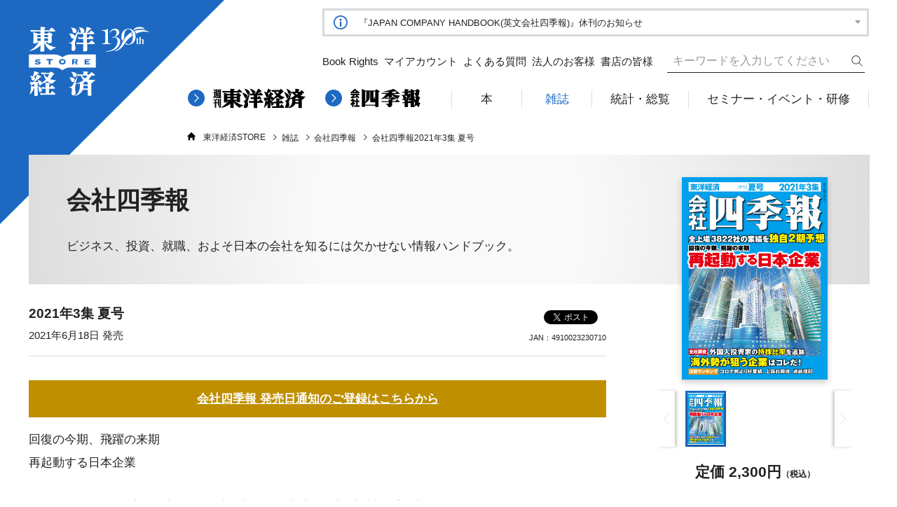

--- FILE ---
content_type: text/html; charset=utf-8
request_url: https://str.toyokeizai.net/magazine/shikiho/20210618/
body_size: 29637
content:
<!DOCTYPE html>
<html lang="ja" prefix="og: http://ogp.me/ns#">
  <head>
    <title>会社四季報2021年3集 夏号 | 東洋経済STORE</title>
    <meta charset="utf-8">
    <meta http-equiv="X-UA-Compatible" content="ie=edge">
    <!--<meta name="viewport" content="width=device-width, initial-scale=1.0, shrink-to-fit=no">-->
    <meta name="format-detection" content="telephone=no">
    <link rel="icon" href="/files/user/images/common/favicon.ico?v=1571206277">
    <link rel="apple-touch-icon-precomposed apple-touch-icon" href="/files/user/images/common/favicon.ico?v=1571206277">
    <meta name="keywords" content="東洋経済新報社,会社四季報,定期購読">
    <meta name="description" content="業界記者だからできる四季報独自の業績予想と、コンパクトな解説記事が特長。 来期増益率、低PER、高配当利回り…サプライズ有望銘柄はこれだ!">
    <meta property="og:description" content="業界記者だからできる四季報独自の業績予想と、コンパクトな解説記事が特長。 来期増益率、低PER、高配当利回り…サプライズ有望銘柄はこれだ!">
        
    <meta property="og:image" content="https://str.toyokeizai.net/files/topics/12802_ext_01_0.jpg">
    <meta property="og:title" content="会社四季報2021年3集 夏号 | 東洋経済STORE">
        <meta property="og:site_name" content="東洋経済STORE">
    <meta property="og:url" content="https://str.toyokeizai.net/magazine/shikiho/20210618/">
    <meta property="og:type" content="website">
        
    <meta property="twitter:title" content="会社四季報2021年3集 夏号 | 東洋経済STORE">
    <meta property="twitter:image" content="https://str.toyokeizai.net/files/topics/12802_ext_01_0.jpg">
        <meta property="twitter:description" content="業界記者だからできる四季報独自の業績予想と、コンパクトな解説記事が特長。 来期増益率、低PER、高配当利回り…サプライズ有望銘柄はこれだ!">
    <meta property="twitter:card" content="summary_large_image">
            
    <link rel="canonical" href="https://str.toyokeizai.net/magazine/shikiho/20210618/">
    <meta name="cXenseParse:pageclass" content="article"/>
         
    
    <meta property="product:brand" content="会社四季報2021年3集 夏号 | 2021年3集 夏号">
    <meta property="product:availability" content="in stock">
    <meta property="product:condition" content="new">
    <meta property="product:price:amount" content="2,300">
    <meta property="product:price:currency" content="JPY">
    <meta property="product:retailer_item_id" content="12802">
    <meta property="product:category" content="543539">
    <meta property="product:isbn" content="">    
        <link href="/files/user/css/style.css?v=1760070011" rel="stylesheet">
    
    <script type="text/javascript">
    
    
      window.dataLayer = window.dataLayer || [];
      dataLayer.push({
        'articlePubFrom' : '2021/06/18', 
        'articleAuthor' : 'no',
        'articleTitle' : '会社四季報2021年3集 夏号',
        'articleSubTitle' : '2021年3集 夏号',
        'articleGenre' : ' 雑誌',
        'articleCategoryCaption' : 'no',
        'productPrice' : '2,300',
        'authorId' : '12802',
        'articleTouchPoint' : 'STR'
      });
    </script>

    <!-- Google Tag Manager -->
    <script>(function(w,d,s,l,i){w[l]=w[l]||[];w[l].push({'gtm.start':
    new Date().getTime(),event:'gtm.js'});var f=d.getElementsByTagName(s)[0],
    j=d.createElement(s),dl=l!='dataLayer'?'&l='+l:'';j.async=true;j.src=
    'https://www.googletagmanager.com/gtm.js?id='+i+dl;f.parentNode.insertBefore(j,f);
    })(window,document,'script','dataLayer','GTM-PPWHTP4');</script>
    <!-- End Google Tag Manager -->

    <script type="text/javascript" src="//csm.cxpublic.com/ToyoKeizai.js" async></script>

  	<!-- Piano Script Start -->
    <script>
    var tp = window.tp || [];
    // コンテンツセグメンテーション
    tp.push(["setTags", ["ストアサイト"]]);
    // ADブロッカー検出スクリプト
    (function(d,c){d.cookie = "__adblocker=; expires=Thu, 01 Jan 1970 00:00:00 GMT; path=/";var j=function(adblocker){var t=new Date;t.setTime(t.getTime()+60*5*1E3);d.cookie="__adblocker="+(adblocker?"true":"false")+"; expires="+t.toUTCString()+"; path=/"};var s=d.createElement(c);s.async=true;s.src="//www.npttech.com/advertising.js";s.onerror=function(){j(true);};var b=d.getElementsByTagName(c)[0];b.parentNode.insertBefore(s,b)})(document,"script");
    // Composerスクリプト（コンテンツブロック検出あり）
    (function(g,h,c){c=Number.isInteger(c)?parseInt(c):30;(new Promise(function(a,d){var b=document.createElement("script");b.type="text/javascript";b.async=!0;b.src=(h?"//experience-ap.piano.io":"//sandbox.piano.io")+"/xbuilder/experience/load?aid="+g;b.onload=function(){window.tpLoaded?a():d(!0)};b.onerror=function(){d(!0)};var e=document.querySelector("script");e.parentNode.insertBefore(b,e)})).then(function(){return new Promise(function(a,d){0==c?a():function(b,e){function f(){window.tp&&tp.isInitialized?a():k++>e?d(!0):setTimeout(f,b)}var k=0;setTimeout(f,b)}(1E3*c/20,20)})})["catch"](function(a){a&&(a=document.querySelector("#tpModal"))&&(a.style.display="block",(a=document.querySelector(".pi_close"))&&a.addEventListener("click",function(){document.querySelector("#tpModal").style.display="none"}))})
    })("1oC7cgjMpj",true);
    //(AID, is Production?, tpscript loading timeout sec(default:30sec, off:0))
    </script>
    <!-- Piano Script End -->

    
    
    <meta name="cXenseParse:author" content="" data-separator=",">
    <meta name="cXenseParse:toy-category" content=" 雑誌" data-separator=",">
    <meta name="cXenseParse:toy-pubyear" content="2021">
    <meta name="cXenseParse:toy-pubmonth" content="202106">
    <meta name="cXenseParse:toy-pubday" content="20210618">
    <meta property="article:published_time" content="2021-06-18T11:00:00+09:00">    
    <meta property="article:modified_time" content="2021-06-18T11:00:00+09:00">
    
    
  
</head>
<body>
<div id="fb-root"></div>

<script>
  (function(d, s, id) {
    var js, fjs = d.getElementsByTagName(s)[0];
    if (d.getElementById(id)) return;
    js = d.createElement(s); js.id = id;
    js.src = 'https://connect.facebook.net/ja_JP/sdk.js#xfbml=1&version=v3.2';
    fjs.parentNode.insertBefore(js, fjs);
  }(document, 'script', 'facebook-jssdk'));
</script>


<div class="layout layout--double">
<!-- Google Tag Manager (noscript) -->
<noscript><iframe src="https://www.googletagmanager.com/ns.html?id=GTM-PPWHTP4"
height="0" width="0" style="display:none;visibility:hidden"></iframe></noscript>
<!-- End Google Tag Manager (noscript) -->



<header class="gHeader layout__header">
  <div class="gHeader__inner">
    <div class="gHeader__logo"><a href="https://str.toyokeizai.net/"><img src="/files/user/images/logo_main_square_130th.svg?v=1743469318" alt="東洋経済 ONLINE STORE"></a></div>
    <div class="gHeader__infoBar swiper-container"><i class="i i--info">
        <svg>
          <use xlink:href="#icon-info"></use>
        </svg></i>

          <div class="infoList__ctr"></div>
          <ul class="infoList swiper-wrapper">   
                    
          
          
          
          
          
                                  <li class="infoList__item swiper-slide cur"><a class="infoLink" href="https://str.toyokeizai.net/information/detail/id=15392"><span>『就職四季報　働きやすさ・女性活躍版』休刊のお知らせ</span></a></li>
                                
          
          
          
          
                                  <li class="infoList__item swiper-slide"><a class="infoLink" href="https://str.toyokeizai.net/information/"><span>定期購読 新規ご契約フォーム再開のお知らせ</span></a></li>
                                
          
          
          
          
                                  <li class="infoList__item swiper-slide"><a class="infoLink" href="https://str.toyokeizai.net/information/detail/id=14892"><span>『JAPAN COMPANY HANDBOOK(英文会社四季報)』休刊のお知らせ</span></a></li>
                                
          
          
          
          
                                  <li class="infoList__item swiper-slide"><a class="infoLink" href="https://str.toyokeizai.net/information/detail/id=14692"><span>『CSR企業白書』休刊のお知らせ</span></a></li>
                                
          
          
          
          
                    
          
          
          
          
                    
          
          
          
          
                    
          
          
          
          
                    
          
          
          
          
                    
          
          
          
          
                    
          
          
          
          
                    
          
          
          
          
                    
          
          
          
          
                    
          
          
          
          
                    
          
          
          
          
                    
          
          
          
          
                    
          
          
          
          
                    
          
          
          
          
                    
          
          
          
          
                    
          
          
          
          
                    
          
          
          
          
                    
          
          
          
          
                    
          
          
          
          
                    
          
          
          
          
                            </ul>
    </div>
    <div class="gHeader__subMenu">
      <ul class="submenu">
        <li class="submenu__item"><a class="arrLink arrLink--LR" href="https://str.toyokeizai.net/en/"><i class="i i--L-user">
              <svg>
                <use xlink:href="#icon-home"></use>
              </svg></i>
            <svg class="arr">
              <use xlink:href="#icon-arrow-right"></use>
            </svg><span class="txt">Book Rights</span></a></li>
        <li class="submenu__item"><a class="arrLink arrLink--LR" href="https://str.toyokeizai.net/myaccount/"><i class="i i--L-user">
              <svg>
                <use xlink:href="#icon-L-user"></use>
              </svg></i>
            <svg class="arr">
              <use xlink:href="#icon-arrow-right"></use>
            </svg><span class="txt">マイアカウント</span></a></li>
        <li class="submenu__item"><a rel="noopener" class="arrLink arrLink--LR" href="https://help.toyokeizai.net/hc/ja" target="_blank"><i class="i i--L-help">
              <svg>
                <use xlink:href="#icon-L-help"></use>
              </svg></i>
            <svg class="arr">
              <use xlink:href="#icon-arrow-right"></use>
            </svg><span class="txt">よくある質問</span></a></li>
        <li class="submenu__item none"><a class="arrLink arrLink--LR" href="https://str.toyokeizai.net/s/business/">
            <svg class="arr">
              <use xlink:href="#icon-arrow-right"></use>
            </svg><span class="txt">法人のお客様</span></a></li>
        <li class="submenu__item none"><a class="arrLink arrLink--LR" href="https://str.toyokeizai.net/for-bookstores/">
            <svg class="arr">
              <use xlink:href="#icon-arrow-right"></use>
            </svg><span class="txt">書店の皆様</span></a></li>
      </ul>
      <form action="https://str.toyokeizai.net/search/" method="GET" class="headerSearch" id="headerSearch">
        <input id="headerSearchCheck" type="checkbox">
        <label class="searchLabel" for="headerSearchCheck"><i class="i i--L-search">
            <svg>
              <use xlink:href="#icon-L-search"></use>
            </svg></i><i class="i i--L-close">
            <svg>
              <use xlink:href="#icon-L-close"></use>
            </svg></i><span class="txt txt--search">検索</span><span class="txt txt--close">閉じる</span>
        </label>
        <div class="searchItem">
          <input type="text" name="topics_keyword" placeholder="キーワードを入力してください">
          <button type="submit"><span>検索</span><i class="i i--L-search">
              <svg>
                <use xlink:href="#icon-L-search"></use>
              </svg></i>
          </button>
        </div>       
      </form>
    </div>
    <div class="gHeader__mainMenu">
      <ul class="bigTitles">
        <li class="bigTitle"><a class="arrLink arrLink--L-arrow" href="https://str.toyokeizai.net/magazine/toyo/"><i class="i i--L-arrow">
              <svg>
                <use xlink:href="#icon-L-arrow"></use>
              </svg></i><img src="/files/user/images/logo_shukan.svg?v=1545012108" alt="週刊東洋経済"></a></li>
        <li class="bigTitle"><a class="arrLink arrLink--L-arrow" href="https://str.toyokeizai.net/magazine/shikiho/"><i class="i i--L-arrow">
              <svg>
                <use xlink:href="#icon-L-arrow"></use>
              </svg></i><img src="/files/user/images/logo_shikihou.svg?v=1545012108" alt="会社四季報"></a></li>
      </ul>
      <div class="gnav swiper-container">
        <ul class="menu swiper-wrapper">
          <li class="menu__item swiper-slide"><a class="menu__link" href="https://str.toyokeizai.net/"><span>トップ</span></a></li>
          <li class="menu__item swiper-slide"><a class="menu__link" href="https://str.toyokeizai.net/books/"><span>本</span></a></li>
          <li class="menu__item swiper-slide cur"><a class="menu__link" href="https://str.toyokeizai.net/magazine/"><span>雑誌</span></a>
            <div class="megaMenu">
              <ul class="megamenuList">
                  
                                    <li class="megamenuList__item"><a class="arrLink arrLink--RR" href="https://str.toyokeizai.net/magazine/toyo/"><span class="txt">週刊東洋経済</span>
                      <svg class="arr">
                        <use xlink:href="#icon-arrow-right"></use>
                      </svg></a></li>
                                    <li class="megamenuList__item"><a class="arrLink arrLink--RR" href="https://str.toyokeizai.net/magazine/shikiho/"><span class="txt">会社四季報</span>
                      <svg class="arr">
                        <use xlink:href="#icon-arrow-right"></use>
                      </svg></a></li>
                                    <li class="megamenuList__item"><a class="arrLink arrLink--RR" href="https://str.toyokeizai.net/magazine/shikiho_wide/"><span class="txt">会社四季報ワイド版</span>
                      <svg class="arr">
                        <use xlink:href="#icon-arrow-right"></use>
                      </svg></a></li>
                                    <li class="megamenuList__item"><a class="arrLink arrLink--RR" href="https://str.toyokeizai.net/magazine/shikiho_pro500/"><span class="txt">会社四季報プロ500</span>
                      <svg class="arr">
                        <use xlink:href="#icon-arrow-right"></use>
                      </svg></a></li>
                                    <li class="megamenuList__item"><a class="arrLink arrLink--RR" href="https://str.toyokeizai.net/magazine/shikiho_mjj/"><span class="txt">会社四季報・未上場会社版</span>
                      <svg class="arr">
                        <use xlink:href="#icon-arrow-right"></use>
                      </svg></a></li>
                                    <li class="megamenuList__item"><a class="arrLink arrLink--RR" href="https://str.toyokeizai.net/magazine/think/"><span class="txt">Think!</span>
                      <svg class="arr">
                        <use xlink:href="#icon-arrow-right"></use>
                      </svg></a></li>
                                    <li class="megamenuList__item"><a class="arrLink arrLink--RR" href="https://str.toyokeizai.net/magazine/yakuin/"><span class="txt">役員四季報</span>
                      <svg class="arr">
                        <use xlink:href="#icon-arrow-right"></use>
                      </svg></a></li>
                                    <li class="megamenuList__item"><a class="arrLink arrLink--RR" href="https://str.toyokeizai.net/magazine/jch_ks/"><span class="txt">KAISHA SHIKIHO (JAPAN COMPANY HANDBOOK)</span>
                      <svg class="arr">
                        <use xlink:href="#icon-arrow-right"></use>
                      </svg></a></li>
                                    <li class="megamenuList__item"><a class="arrLink arrLink--RR" href="https://str.toyokeizai.net/magazine/jch/"><span class="txt">JAPAN COMPANY HANDBOOK</span>
                      <svg class="arr">
                        <use xlink:href="#icon-arrow-right"></use>
                      </svg></a></li>
                                    <li class="megamenuList__item"><a class="arrLink arrLink--RR" href="https://str.toyokeizai.net/magazine/shikiho_usa/"><span class="txt">米国会社四季報</span>
                      <svg class="arr">
                        <use xlink:href="#icon-arrow-right"></use>
                      </svg></a></li>
                                    <li class="megamenuList__item"><a class="arrLink arrLink--RR" href="https://str.toyokeizai.net/magazine/shushoku_all/"><span class="txt">就職四季報 総合版</span>
                      <svg class="arr">
                        <use xlink:href="#icon-arrow-right"></use>
                      </svg></a></li>
                                    <li class="megamenuList__item"><a class="arrLink arrLink--RR" href="https://str.toyokeizai.net/magazine/shushoku_woman/"><span class="txt">就職四季報 働きやすさ・女性活躍版</span>
                      <svg class="arr">
                        <use xlink:href="#icon-arrow-right"></use>
                      </svg></a></li>
                                    <li class="megamenuList__item"><a class="arrLink arrLink--RR" href="https://str.toyokeizai.net/magazine/shushoku_chu/"><span class="txt">就職四季報 優良・中堅企業版</span>
                      <svg class="arr">
                        <use xlink:href="#icon-arrow-right"></use>
                      </svg></a></li>
                                    <li class="megamenuList__item"><a class="arrLink arrLink--RR" href="https://str.toyokeizai.net/magazine/shushoku_int/"><span class="txt">就職四季報 企業研究・インターンシップ版</span>
                      <svg class="arr">
                        <use xlink:href="#icon-arrow-right"></use>
                      </svg></a></li>
                                    <li class="megamenuList__item"><a class="arrLink arrLink--RR" href="https://str.toyokeizai.net/magazine/weekly/"><span class="txt">株式ウイークリー</span>
                      <svg class="arr">
                        <use xlink:href="#icon-arrow-right"></use>
                      </svg></a></li>
                                    <li class="megamenuList__item"><a class="arrLink arrLink--RR" href="https://str.toyokeizai.net/magazine/gyoukai/"><span class="txt">会社四季報 業界地図</span>
                      <svg class="arr">
                        <use xlink:href="#icon-arrow-right"></use>
                      </svg></a></li>
                                    <li class="megamenuList__item"><a class="arrLink arrLink--RR" href="https://str.toyokeizai.net/magazine/hitotsubashi/"><span class="txt">一橋ビジネスレビュー</span>
                      <svg class="arr">
                        <use xlink:href="#icon-arrow-right"></use>
                      </svg></a></li>
                                    <li class="megamenuList__item"><a class="arrLink arrLink--RR" href="https://str.toyokeizai.net/magazine/extranumber_list/"><span class="txt">臨時増刊・別冊</span>
                      <svg class="arr">
                        <use xlink:href="#icon-arrow-right"></use>
                      </svg></a></li>
                                </ul>
              <ul class="linkList">
                <li class="linkList__item"><a class="arr arrLink--txt" href="https://str.toyokeizai.net/magazine/">雑誌一覧 →</a></li>
                <li class="linkList__item"><a class="arr arrLink--txt" href="https://str.toyokeizai.net/magazine/subscription/">定期購読一覧 →</a></li>
              </ul>
            </div>
          </li>
          <li class="menu__item swiper-slide"><a class="menu__link" href="https://str.toyokeizai.net/databook/"><span>統計・総覧</span></a>
            <div class="megaMenu">
              <ul class="megamenuList">
                  
                                    <li class="megamenuList__item"><a class="arrLink arrLink--RR" href="https://str.toyokeizai.net/databook/dbs_chiikikeizai/"><span class="txt">地域経済総覧</span>
                      <svg class="arr">
                        <use xlink:href="#icon-arrow-right"></use>
                      </svg></a></li>
                                    <li class="megamenuList__item"><a class="arrLink arrLink--RR" href="https://str.toyokeizai.net/databook/dbs_ogatakouri/"><span class="txt">全国大型小売店総覧</span>
                      <svg class="arr">
                        <use xlink:href="#icon-arrow-right"></use>
                      </svg></a></li>
                                    <li class="megamenuList__item"><a class="arrLink arrLink--RR" href="https://str.toyokeizai.net/databook/dbs_toshidata/"><span class="txt">都市データパック</span>
                      <svg class="arr">
                        <use xlink:href="#icon-arrow-right"></use>
                      </svg></a></li>
                                    <li class="megamenuList__item"><a class="arrLink arrLink--RR" href="https://str.toyokeizai.net/databook/dbs_nihonkigyou/"><span class="txt">日本の企業グループ</span>
                      <svg class="arr">
                        <use xlink:href="#icon-arrow-right"></use>
                      </svg></a></li>
                                    <li class="megamenuList__item"><a class="arrLink arrLink--RR" href="https://str.toyokeizai.net/databook/dbs_kaigaishin_country/"><span class="txt">海外進出企業総覧[国別編]</span>
                      <svg class="arr">
                        <use xlink:href="#icon-arrow-right"></use>
                      </svg></a></li>
                                    <li class="megamenuList__item"><a class="arrLink arrLink--RR" href="https://str.toyokeizai.net/databook/dbs_kaigaishin_company/"><span class="txt">海外進出企業総覧[会社別編]</span>
                      <svg class="arr">
                        <use xlink:href="#icon-arrow-right"></use>
                      </svg></a></li>
                                    <li class="megamenuList__item"><a class="arrLink arrLink--RR" href="https://str.toyokeizai.net/databook/dbs_gaishikei/"><span class="txt">外資系企業総覧</span>
                      <svg class="arr">
                        <use xlink:href="#icon-arrow-right"></use>
                      </svg></a></li>
                                    <li class="megamenuList__item"><a class="arrLink arrLink--RR" href="https://str.toyokeizai.net/databook/dbs_csr_emp/"><span class="txt">CSR企業総覧(雇用・人材活用編)</span>
                      <svg class="arr">
                        <use xlink:href="#icon-arrow-right"></use>
                      </svg></a></li>
                                    <li class="megamenuList__item"><a class="arrLink arrLink--RR" href="https://str.toyokeizai.net/databook/dbs_csr_esg/"><span class="txt">CSR企業総覧(ESG編)</span>
                      <svg class="arr">
                        <use xlink:href="#icon-arrow-right"></use>
                      </svg></a></li>
                                </ul>
              <ul class="linkList">
                <li class="linkList__item"><a class="arr arrLink--txt" href="https://str.toyokeizai.net/databook/">統計・総覧一覧 →</a></li>
              </ul>
            </div>
          </li>
          <li class="menu__item swiper-slide"><a class="menu__link" href="https://str.toyokeizai.net/event/"><span>セミナー・イベント・研修</span></a></li>
        </ul>
      </div>
    </div>
<div class="gHeader__bread">
  <ul class="bread">

				<li class="bread__item"><a class="bread__txt" href="https://str.toyokeizai.net/"><i class="i i--home"><svg><use xlink:href="#icon-home"></use></svg></i>東洋経済STORE</a></li>
						<li class="bread__item"><a class="bread__txt" href="https://str.toyokeizai.net/magazine/">雑誌</a></li>
						<li class="bread__item"><a class="bread__txt" href="https://str.toyokeizai.net/magazine/shikiho/">会社四季報</a></li>
							<li class="bread__item"><span class="bread__txt">会社四季報2021年3集 夏号</span></li>
			



<!--

				<li class="bread__item"><a class="bread__txt" href="https://str.toyokeizai.net/"><i class="i i--home"><svg><use xlink:href="#icon-home"></use></svg></i>東洋経済STORE</a></li>
						<li class="bread__item"><a class="bread__txt" href="https://str.toyokeizai.net/magazine/">雑誌</a></li>
						<li class="bread__item"><a class="bread__txt" href="https://str.toyokeizai.net/magazine/shikiho/">会社四季報</a></li>
												<li class="bread__item"><span class="bread__txt">会社四季報2021年3集 夏号</span></li>
						
-->
   </ul>
</div>
  </div>
</header>






    
 





 
<div class="layout__title">
  <div class="pageTitle__wrapper">
    <h1 class="pageTitle pageTitle--detail"><span>会社四季報</span></h1>
    <p class="subTitle"><span>ビジネス、投資、就職、およそ日本の会社を知るには欠かせない情報ハンドブック。</span></p>  </div>
</div>





<div class="layout__main">



































































        <div class="single single--detail">

          <div class="bookData">
            <div class="swiperBook swiper-parent">
              <div class="swiperBookMain swiper-container">
                <ul class="swiper-wrapper main">
                  <li class="swiper-slide"><a class="luminous" data-lightbox="book" href="https://str.toyokeizai.net/files/topics/12802_ext_01_0.jpg"><img src="/files/topics/12802_ext_01_0.jpg?v=1621371736" alt=""></a></li>
                                        
                                                        </ul>
              </div>
              <div class="swiperBookSub swiper-container">
                <ul class="swiper-wrapper thumbnail">
                  <li class="swiper-slide"><img src="/files/topics/12802_ext_01_0.jpg?v=1621371736" alt=""></li>
                                        
                                                        </ul>
              </div>
              <div class="swiper-button-prev prev-book"></div>
              <div class="swiper-button-next next-book"></div>
            </div>
            <div class="model"><span>2021年3集 夏号</span></div>
            <div class="release"><span>2021年6月18日 発売</span></div>
            <div class="price"><span>定価 2,300円</span><span class="tax">（税込）</span></div>
            <div class="format"><span>JAN：4910023230710</span></div>
            <div class="sns">
              <div class="sns__item"><a href="https://twitter.com/share?ref_src=twsrc%5Etfw" class="twitter-share-button" data-show-count="false">Tweet</a><script async src="https://platform.twitter.com/widgets.js" charset="utf-8"></script></div>
              <div class="sns__item"><div class="fb-share-button " data-href="https://str.toyokeizai.net/magazine/shikiho/20210618/" data-layout="button" data-size="small" data-mobile-iframe="true"><a rel="noopener" href="https://www.facebook.com/sharer/sharer.php?u=https://str.toyokeizai.net/magazine/shikiho/20210618/&amp;src=sdkpreparse" class="fb-xfbml-parse-ignore" target="_blank">シェア</a></div></div>
            </div>
          </div>


          

                  
                    <div class="description jsReadmore">
            <a rel="noopener" href="https://m.toyokeizai.net/release_date_skh_in.html" onmouseout="this.style.background='#bf8f00'" onmouseover="this.style.background='#d4a61b'" style="display: block; color: #fff; background-color:#bf8f00;text-decoration: underline;" target="_blank">
<p style=" text-align:center; padding:10px; font-weight:bold;　margin-bottom:20px;"><span style="font-size:110%;">会社四季報 発売日通知のご登録はこちらから</span></p>
</a>

<p><span style="font-size:110%;">回復の今期、飛躍の来期<br>
再起動する日本企業</span><br>
<br>
2021年3集夏号では、上場会社全体の約7割を占める3月期決算会社の本決算を完全収録！<br>
これを踏まえ、業界担当記者が独自取材に基づいて今2021年度の業績予想を全面的に見直し、新たに2022年度の予想を行いました。<br>
日本国内上場全3,822社をフルカバーした四季報で自分だけの「お宝銘柄」を探しましょう！<br>
<br>
株式投資はもちろんのこと、営業先開拓などのビジネスユースや就職活動などにも、ぜひお役立てください。<br>
<br>
【今号のおもなトピック】<br>
●全社調査：外国人投資家の持株比率を追跡<br>
海外勢が狙う企業はコレだ！<br>
●注目ランキング：コロナ前より好業績、上振れ期待、連続増配<br>
<br>
※お知らせ：袋とじ付録は、ワイド版だけのオリジナル付録です。ご注意ください。</p>
          </div>
          
                      <span style="font-size:110%;">＜ </span>会社四季報 徹底活用術　<a href="https://str.toyokeizai.net/files/user/images/magazine/shikiho/%E4%BC%9A%E7%A4%BE%E5%9B%9B%E5%AD%A3%E5%A0%B1%20%E5%BE%B9%E5%BA%95%E6%B4%BB%E7%94%A8%E8%A1%93.pdf">詳しくはこちら</a>&nbsp;<span style="font-size:110%;">＞</span><br>
<br>
発売前に「先取り情報」が読める！会社四季報オンラインは<a href="https://str.toyokeizai.net/-/sol/personal/?utm_campaign=MKskol_shikihostr&amp;utm_source=mkTKS&amp;utm_medium=banner">こちら</a><br>
<br>
法人様向けのデータベース版もございます。<a href="https://biz.toyokeizai.net/data/?utm_campaign=MK%20dt_all&amp;utm_source=mkTKS&amp;utm_medium=text">詳細はこちらをご覧ください。</a><br>
&nbsp;
          
          <div class="store">
                        
                          <a rel="noopener" class="btn btn--subscription gtm_str_event_subscription" href="https://str.toyokeizai.net/-/shikiho/" target="_blank">
              <svg>
                <use xlink:href="#icon-L-subscription"></use>
              </svg><span class="txt">おトクな定期購読</span></a>
            

            
                                                                        <ul class="verticalList u-mt-0 u-mb-20">
                          <li class="verticalList__item">
                              <a rel="noopener" class="arrLink arrLink--LR" href="https://sp.toyokeizai.net/item/SUBK_SKH.html" target="_blank">
                              <svg class="arr">
                                <use xlink:href="#icon-arrow-right"></use>
                              </svg><span class="txt">会社四季報 通常版 定期購読 継続のお申し込みはこちら</span>
                              </a>
                          </li>
                          <li class="verticalList__item">
                              <a rel="noopener" class="arrLink arrLink--LR" href="https://sp.toyokeizai.net/item/SUBK_SKHW.html" target="_blank">
                              <svg class="arr">
                                <use xlink:href="#icon-arrow-right"></use>
                              </svg><span class="txt">会社四季報 ワイド版 定期購読 継続のお申込はこちら</span>
                              </a>
                          </li>
                          <li class="verticalList__item">
                              <a rel="noopener" class="arrLink arrLink--LR" href="https://form.toyokeizai.net/enquete/subform/" target="_blank">
                              <svg class="arr">
                                <use xlink:href="#icon-arrow-right"></use>
                              </svg><span class="txt">定期購読 住所変更はこちら</span>
                              </a>
                          </li>
                        </ul>
                                                
                        
                         <h2 class="storeBox__title"><span>商品を購入する</span></h2>
            <div class="storeBox">
              <div class="storeBox__tab">
                <div class="storeBox__tabItem cur"><a href="#content1" class="storeBox__tabTxt">紙版</a></div>                <div class="storeBox__tabItem"><a href="#content2" class="storeBox__tabTxt">電子版</a></div>                                              </div>
              <div class="storeBox__contents">
                                <div class="storeBox__contentsItem" id="content1">
                                                  <ul class="storeList">
	<li class="storeList__item"><a rel="noopener" class="gtm_str_event_amazon" href="https://www.amazon.co.jp/s/ref=nb_sb_noss?__mk_ja_JP=%E3%82%AB%E3%82%BF%E3%82%AB%E3%83%8A&amp;url=search-alias%3Dstripbooks&amp;field-keywords=4910023230710" target="_blank"><img alt="amazon" src="/files/user/images/store_amazon.png?v=1545012111"></a></li>
	<li class="storeList__item"><a rel="noopener" class="gtm_str_event_rakuten" href="https://hb.afl.rakuten.co.jp/hgc/10e7d67c.4173989a.10e7d67d.5bd2f1ae/?pc=https%3A%2F%2Fbooks.rakuten.co.jp%2Frdt%2Fitem%2F%3Fsid%3D213310%26sno%3DISBN%3A4910023230710" target="_blank"><img alt="楽天" src="/files/user/images/store_rakuten.png?v=1545012111"></a></li>
	<li class="storeList__item"><a rel="noopener" class="gtm_str_event_7net" href="https://7net.omni7.jp/detail_jan/4910023230710" target="_blank"><img alt="7net" src="/files/user/images/store_7net.png?v=1545012111"></a></li>
	<li class="storeList__item"><a rel="noopener" class="gtm_str_event_ehon" href="https://www.e-hon.ne.jp/bec/SA/DetailZasshi?refShinCode=0900000004910023230710&amp;Action_id=101&amp;Sza_id=A0" target="_blank"><img alt="store_ehon" src="/files/user/images/store_ehon.png?v=1545012111"></a></li>
	<li class="storeList__item"><a rel="noopener" class="gtm_str_event_HC" href="https://www.honyaclub.com/shop/affiliate/itemlist.aspx?jan=4910023230710" target="_blank"><img alt="honyaclub" src="/files/user/images/store_honyaclub.png?v=1548451243"></a></li>
	<li class="storeList__item"><a rel="noopener" class="gtm_str_event_kinokuniya" href="https://www.kinokuniya.co.jp/f/dsg-04-4910023230710" target="_blank"><img alt="紀伊国屋" src="/files/user/images/store_kikuniya.png?v=1545012111"></a></li>
</ul>
                                                </div>
                 
                                <div class="storeBox__contentsItem" id="content2">
                                                  <ul class="storeList">
	<li class="storeList__item"><a rel="noopener" class="gtm_str_event_kindle" href="https://www.amazon.co.jp/s/ref=nb_sb_noss?__mk_ja_JP=%E3%82%AB%E3%82%BF%E3%82%AB%E3%83%8A&amp;url=node%3D2275256051&amp;field-keywords=4910023230710" target="_blank"><img alt="kindle" src="/files/user/images/store_kindle.png?v=1548294681"></a></li>
	<li class="storeList__item"><a rel="noopener" class="gtm_str_event_kobo" href="https://search.books.rakuten.co.jp/bksearch/nm?sitem=%B2%F1%BC%D2%BB%CD%B5%A8%CA%F3%A3%B2%A3%B0%A3%B2%A3%B1%C7%AF%A3%B3%BD%B8%A1%A1%B2%C6%B9%E6&amp;sv=30&amp;h=30&amp;o=0&amp;v=2&amp;spv=2&amp;s=2&amp;e=0&amp;cy=0&amp;b=1&amp;g=101&amp;x=44&amp;y=-12" target="_blank"><img alt="kobo" src="/files/user/images/store_kobo.png?v=1548294681"></a></li>
	<li class="storeList__item"><a rel="noopener" class="gtm_str_event_honto" href="https://honto.jp/ebook/search_10会社四季報２０２１年３集　夏号.html" target="_blank"><img alt="honto" src="/files/user/images/store_honto.png?v=1548294681"></a></li>
	<li class="storeList__item"><a rel="noopener" class="gtm_str_event_BookLive" href="https://booklive.jp/product/index/title_id/20001776" target="_blank"><img alt="booklive" src="/files/user/images/store_booklive.png?v=1744146090"></a></li>
</ul>
                                                </div>
                
                                                
                                                
              </div>
              
            </div>
                        

                        <ul class="verticalList">
                        
            
            
              <li class="verticalList__item"><a rel="noopener" class="arrLink arrLink--LR" href="https://str.toyokeizai.net/-/sub/digital/" target="_blank">
                  <svg class="arr">
                    <use xlink:href="#icon-arrow-right"></use>
                  </svg><span class="txt">定期購読 デジタルサービス案内</span></a>
              </li>
                        
            
            
              <li class="verticalList__item"><a rel="noopener" class="arrLink arrLink--LR" href="https://toyokeizai.net/articles/-/13652" target="_blank">
                  <svg class="arr">
                    <use xlink:href="#icon-arrow-right"></use>
                  </svg><span class="txt">広告特集資料請求</span></a>
              </li>
                        </ul>
                      </div>

          <div class="details">

                        <div class="detail toggle">
              <div class="detail__head toggle__header">
                <h2 class="detail__title"><span>概要</span></h2><i class="i i--plus">
                  <svg>
                    <use xlink:href="#icon-plus"></use>
                  </svg></i>
              </div>
              <div class="detail__body toggle__body">
                <div class="content jsReadmore">
                  『会社四季報』は1936(昭和11)年6月の創刊以来、ずっと投資家の皆さまに育てていただいてきました。1936年といえば、あの「2・26事件」の年です。当時の企業情報誌は年1～2回刊行だけでした。しかし、「株式会社を見る場合には、日々刻々の息吹を知る必要がある」（序文『発刊に就て』）との問題意識から、年4回刊行の『四季報』が創刊されたのです。創刊号には、1社1ページで、299社が掲載されました。<br>
<br>
『四季報』発案者の小倉政太郎(1903～59)は、「敏速、一覧、軽便、鮮明」の商品コンセプトを掲げたそうです。このコンセプトは今日も脈々と生きています。<br>
<br>
発刊後、順調に部数を伸ばし、敗戦の45年を除いて『四季報』は発行され続けました。<br>
<br>
戦後、急速に部数が伸びたのは高度経済成長下、株式ブームが起こったときです。56年当時は1号4万部程度だった販売部数が61年には20万部を突破しました。部数が増加した背景には、誌面の改善効果もあります。<br>
<br>
70年代半ばには50万部を超え、バブル期の90年には100万部に到達しました。その後は、誌面の大型化、営業利益の前号比増減矢印の掲載、株式指標欄の新設など少しずつカイゼンを積み重ねて、今日に至っています。<br>
<br>
2013年12月には、「会社四季報オンライン」を新装オープンしました。最新データ提供に加えて、文書検索や過去の四季報閲覧機能などがお使いいただけます。ぜひご活用ください。
                </div>
              </div>
            </div>
            
                        <div class="detail toggle">
              <div class="detail__head toggle__header">
                <h2 class="detail__title"><span>目次</span></h2><i class="i i--plus">
                  <svg>
                    <use xlink:href="#icon-plus"></use>
                  </svg></i>
              </div>
              <div class="detail__body toggle__body">
                <div class="content jsReadmore">
                  <div><a href="https://str.toyokeizai.net/files/user/images/magazine/shikiho/%E5%9B%9B%E5%AD%A3%E5%A0%B12021%E5%A4%8F%E5%8F%B7%E7%9B%AE%E6%AC%A1.pdf"><img alt="" src="/files/user/202106171736_2.jpg?v=1623963691" width="300"></a></div>
                </div>
              </div>
            </div>
            
            
            <div class="detail toggle">
              <div class="detail__head toggle__header">
                <h2 class="detail__title"><span>今後の発売スケジュール</span></h2><i class="i i--plus">
                  <svg>
                    <use xlink:href="#icon-plus"></use>
                  </svg></i>
              </div>
              <div class="detail__body toggle__body">
                <div class="content jsReadmore">
                                    <p>直近の発売情報は登録されていません。</p>
                                  </div>
              </div>
            </div>
            

                        <div class="detail detail--series">
              <div class="detail__head">
                <h2><span>シリーズ</span></h2>
              </div>
              <div class="detail__body">
                <div class="content">
                  <ul class="imgTxtList">
                    
                                        

                      
                      

            
    
    

                    <li class="imgTxtList__item">
                      <div class="img"><img src="/files/topics/81_ext_27_0.jpg?v=1763672427" alt="会社四季報ワイド版"></div>
                      <div class="txt"><a class="title" href="https://str.toyokeizai.net/magazine/shikiho_wide/">会社四季報ワイド版</a>
                        <div class="price"><span>定価 3,780円（税込）</span></div>
                        <div class="body">『会社四季報』（通常版）の2倍の文字で読みやすい！</div>
                      </div>
                    </li>
                                      

                      
                      

            
    
    

                    <li class="imgTxtList__item">
                      <div class="img"><img src="/files/topics/82_ext_27_0.jpg?v=1764968437" alt="会社四季報プロ500"></div>
                      <div class="txt"><a class="title" href="https://str.toyokeizai.net/magazine/shikiho_pro500/">会社四季報プロ500</a>
                        <div class="price"><span>定価 1,880円（税込）</span></div>
                        <div class="body">『会社四季報』をわかりやすく！銘柄選びの決定版</div>
                      </div>
                    </li>
                                      

                      
                      

            
    
    

                    <li class="imgTxtList__item">
                      <div class="img"><img src="/files/topics/331_ext_27_0.jpg?v=1638198003" alt="会社四季報CD-ROM"></div>
                      <div class="txt"><a class="title" href="https://str.toyokeizai.net/magazine/shikiho_cd/">会社四季報CD-ROM</a>
                        <div class="price"><span>定価 7,700円（税込）</span></div>
                        <div class="body">全上場企業情報のNo.1データベース＆最強検索ツール！</div>
                      </div>
                    </li>
                                    </ul>
                </div>
              </div>
            </div>
            
            
                        <div class="detail toggle" id="teisei">
              <div class="detail__head toggle__header">
                <h2 class="detail__title"><span>訂正情報</span></h2><i class="i i--plus">
                  <svg>
                    <use xlink:href="#icon-plus"></use>
                  </svg></i>
              </div>
              <div class="detail__body toggle__body">
                <div class="content jsReadmore">
                                                            
                    <br>
&nbsp;「会社四季報2021年3集夏号」（2021年6月18日発売）に、以下の間違いがありました。<br>
訂正してお詫びいたします。<br>
&nbsp;
<table align="center" border="1" cellpadding="5" cellspacing="0" width="640">
	<tbody>
		<tr valign="top">
			<td nowrap="nowrap" style="width: 152px;" width="125">
			<div align="left" style="color: rgb(0, 0, 0); font-family: &quot;ＭＳ Ｐゴシック&quot;; font-size: medium; margin: 0mm 0mm 0pt;"><span style="color: windowtext; font-size: 10pt;"><span style="color: windowtext; font-size: 10pt;">3640<br>
			電算<br>
			（514ページ）</span></span></div>
			</td>
			<td style="width: 462px;" width="408">
			<div align="left" style="color: rgb(0, 0, 0); font-family: &quot;ＭＳ Ｐゴシック&quot;; font-size: medium; margin: 0mm 0mm 0pt;"><span style="color: rgb(51, 51, 51); font-family: sans-serif, Arial, Verdana, &quot;Trebuchet MS&quot;; font-size: 13px;"><span style="color: rgb(51, 51, 51); font-family: sans-serif, Arial, Verdana, &quot;Trebuchet MS&quot;; font-size: 13px;">■材料欄<br>
			＜誤＞<br>
			【コンテンツ作成】日本最大級のクリエーターネットワークを共同で設立。顧客依頼のコンテンツ作成・編集業務を受託。<br>
			　&darr;<br>
			<span style="color: rgb(51, 51, 51); font-family: sans-serif, Arial, Verdana, &quot;Trebuchet MS&quot;; font-size: 13px;"><span style="color: rgb(51, 51, 51); font-family: sans-serif, Arial, Verdana, &quot;Trebuchet MS&quot;; font-size: 13px;">＜</span></span>正＞<br>
			記述を削除のうえ、以下に差し替え<br>
			【優待変更】21年3月期末から株主優待制度を変更、保有期間に応じた内容に。</span></span></div>
			</td>
		</tr>
	</tbody>
</table>
<br>
<br>
※下記は、2019年新春号(2018/12/14発売)の訂正情報となります。<br>
<a rel="noopener" href="https://str.toyokeizai.net/magazine/shikiho/20181214/#teisei" target="_blank">https://str.toyokeizai.net/magazine/shikiho/20181214/#teisei</a><br>
<br>
※下記は、2019年春号(2019/3/15発売)の訂正情報となります。<br>
<a rel="noopener" href="https://str.toyokeizai.net/magazine/shikiho/20190315/#teisei" target="_blank">https://str.toyokeizai.net/magazine/shikiho/20190315/#teisei</a><br>
<br>
※下記は、2019年夏号(2019/6/18発売)の訂正情報となります。<br>
<a rel="noopener" href="https://str.toyokeizai.net/magazine/shikiho/20190618/#teisei" target="_blank">https://str.toyokeizai.net/magazine/shikiho/20190618/#teisei</a><br>
<br>
※下記は、2019年秋号(2019/9/19発売)の訂正情報となります。<br>
<a rel="noopener" href="https://str.toyokeizai.net/magazine/shikiho/20190919/#teisei" target="_blank">https://str.toyokeizai.net/magazine/shikiho/20190919/#teisei</a><br>
<br>
&nbsp; ※下記は、2020年新春号(2019/12/13発売)の訂正情報となります。<br>
<a rel="noopener" href="https://str.toyokeizai.net/magazine/shikiho/20191213/#teisei" target="_blank">https://str.toyokeizai.net/magazine/shikiho/20191213/#teisei</a><br>
&nbsp;<br>
&nbsp;&nbsp;※下記は、2020年春号(2020/3/16発売)の訂正情報となります。<br>
<a rel="noopener" href="https://str.toyokeizai.net/magazine/shikiho/20200316/#teisei" target="_blank">https://str.toyokeizai.net/magazine/shikiho/20200316/#teisei</a> &nbsp;<br>
&nbsp;&nbsp;<br>
※下記は、2020年夏号(2020/6/26発売)の訂正情報となります。<br>
<a rel="noopener" href="https://str.toyokeizai.net/magazine/shikiho/20200626/#teisei" target="_blank">https://str.toyokeizai.net/magazine/shikiho/20200626/#teisei</a> &nbsp;&nbsp;<br>
<br>
※下記は、2020年秋号(2020/9/18発売)の訂正情報となります。<br>
<a rel="noopener" href="https://str.toyokeizai.net/magazine/shikiho/20200918/#teisei" target="_blank">https://str.toyokeizai.net/magazine/shikiho/20200918/#teisei</a><br>
<br>
※下記は、2021年新春号(2020/12/16発売)の訂正情報となります。<br>
<a rel="noopener" href="https://str.toyokeizai.net/magazine/shikiho/20201216/#teisei" target="_blank">https://str.toyokeizai.net/magazine/shikiho/20201216/#teisei</a><br>
&nbsp;
                                    </div>
              </div>
            </div>
            
          </div>

               <div class="keywords">
                
        
                        </div>

                    <div class="bnr bnr--bottom bnr--border">
                    
          
          
            <div class="bnr__item"><a rel="noopener" href="https://str.toyokeizai.net/-/tkm/?utm_source=mkTKS&amp;utm_medium=banner&amp;utm_content=tksSkhBanner1" target="_blank"><img src="/files/topics/80_ext_18_4.png?v=1746997202" alt=""></a></div>
                    
          
          
            <div class="bnr__item"><a rel="noopener" href="https://biz.toyokeizai.net/data/service/detail/id=353" target="_blank"><img src="/files/topics/80_ext_18_3.jpg?v=1746997202" alt=""></a></div>
                    
          
          
            <div class="bnr__item"><a rel="noopener" href="https://7net.omni7.jp/search/?spec_multipurpose21=%E9%9B%91%E8%AA%8C%E3%81%8A%E5%8F%96%E7%BD%AE%E3%81%8D&amp;sort=recommend&amp;keyword=%E6%9D%B1%E6%B4%8B%E7%B5%8C%E6%B8%88%E6%96%B0%E5%A0%B1%E7%A4%BE&amp;siteCateCode=003000" target="_blank"><img src="/files/topics/80_ext_18_0.png?v=1746997202" alt=""></a></div>
                    
          
          
            <div class="bnr__item"><a rel="noopener" href="https://str.toyokeizai.net/s/shikiho_novelty/" target="_blank"><img src="/files/topics/80_ext_18_1.png?v=1746997202" alt=""></a></div>
                    </div>
          
        </div>










</div>
<div class="layout__sub">




    
 



<aside class="aside aside--sns">
  <div class="aside__inner">
    <h2><span>公式アカウント</span></h2>
    <ul class="snsList">
            <li class="snsList__item"><a rel="noopener" href="https://twitter.com/shikihojp" target="_blank">
          <img src="/files/user/images/i_x.png?v=1744750917" alt="X公式アカウント"></a></li>      <li class="snsList__item"><a rel="noopener" href="https://www.instagram.com/shikiho_official/" target="_blank"><img src="/files/user/images/i_instagram.png?v=1744750917" alt=""></a></li>      <li class="snsList__item"><a rel="noopener" href="https://shikiho.toyokeizai.net/" target="_blank"><img src="/files/topics/80_ext_25_0.png?v=1746997202" alt="会社四季報オンライン"></a></li>          </ul>
  </div>
</aside>



 





    
 






 




<aside class="aside aside--recommend">
  <div class="aside__header">
    <h2 class="aside__title"><span>オススメ</span></h2>
  </div>
  <div class="aside__body">
    <div class="swiper-parent">
      <div class="swiper-container swiperDefault recommend">
        <ul class="swiper-wrapper">
                    
                            
                
        
                                    
                    
                              <li class="swiper-slide swiper-slide--image">
                <div class="image"><img src="/files/topics/15367_ext_01_0.jpg?v=1763067846" alt="週刊東洋経済2025年11月22日・29日合併号"></div><a class="title" href="https://str.toyokeizai.net/magazine/toyo/20251117/">週刊東洋経済 2025年11月22日・29日合併号</a>
              </li>
                            
                
        
                                    
                    
                              <li class="swiper-slide swiper-slide--image">
                <div class="image"><img src="/files/topics/15220_ext_01_0.jpg?v=1754514080" alt="会社四季報 業界地図2026年版"></div><a class="title" href="https://str.toyokeizai.net/magazine/gyoukai/20250823/">会社四季報 業界地図 2026年版</a>
              </li>
                            
                
        
                              <li class="swiper-slide swiper-slide--image">
                <div class="image"><img src="/files/topics/14989_ext_01_0.jpg?v=1738270893" alt="肝臓大復活"></div><a class="title" href="https://str.toyokeizai.net/books/9784492047880/">肝臓大復活</a>
              </li>
                            
                
        
                              <li class="swiper-slide swiper-slide--image">
                <div class="image"><img src="/files/topics/15047_ext_01_0.jpg?v=1743541237" alt="図解 ビジネス版 悪魔の辞典"></div><a class="title" href="https://str.toyokeizai.net/books/9784492047903/">図解 ビジネス版 悪魔の辞典</a>
              </li>
                            
                
        
                              <li class="swiper-slide swiper-slide--image">
                <div class="image"><img src="/files/topics/14748_ext_01_0.jpg?v=1717189289" alt="それでもなぜ、トランプは支持されるのか"></div><a class="title" href="https://str.toyokeizai.net/books/9784492444825/">それでもなぜ、トランプは支持されるのか</a>
              </li>
                            
                
        
                              <li class="swiper-slide swiper-slide--image">
                <div class="image"><img src="/files/topics/15202_ext_01_0.jpg?v=1751058021" alt="サイコパスから見た世界"></div><a class="title" href="https://str.toyokeizai.net/books/9784492224304/">サイコパスから見た世界</a>
              </li>
                            
                
        
                              <li class="swiper-slide swiper-slide--image">
                <div class="image"><img src="/files/topics/9837_ext_01_0.jpg?v=1545876281" alt="ストーリーとしての競争戦略"></div><a class="title" href="https://str.toyokeizai.net/books/9784492532706/">ストーリーとしての競争戦略</a>
              </li>
                            
                
        
                              <li class="swiper-slide swiper-slide--image">
                <div class="image"><img src="/files/topics/8966_ext_01_0.jpg?v=1548709667" alt="仮説思考"></div><a class="title" href="https://str.toyokeizai.net/books/9784492555552/">仮説思考</a>
              </li>
                            
                
        
                              <li class="swiper-slide swiper-slide--image">
                <div class="image"><img src="/files/topics/14838_ext_01_0.jpg?v=1730840463" alt="なぜか好かれる「人前での話し方」"></div><a class="title" href="https://str.toyokeizai.net/books/9784492047804/">なぜか好かれる「人前での話し方」</a>
              </li>
                            
                
        
                              <li class="swiper-slide swiper-slide--image">
                <div class="image"><img src="/files/topics/9850_ext_01_0.jpg?v=1629839203" alt="東大生が書いた 問題を解く力を鍛えるケース問題ノート"></div><a class="title" href="https://str.toyokeizai.net/books/9784492556733/">東大生が書いた 問題を解く力を鍛えるケース問題ノート</a>
              </li>
                            </ul>
      </div>
      <div class="swiper-button-prev prev-recommend"></div>
      <div class="swiper-button-next next-recommend"></div>
    </div>
  </div>
</aside>

    
 





 


<aside class="aside aside--ranking">
  <div class="aside__header">
    <h2 class="aside__title"><span>週間ランキング</span></h2>
  </div>
  <div class="aside__body">
    <div class="swiper-parent">
      <div class="swiper-container swiperDefault ranking">
        <ul class="swiper-wrapper">
                    
                            
                

                                    
                    
                
              <li class="swiper-slide swiper-slide--image">
                <svg class="ranking">
                  <use xlink:href="#icon-ranking_1"></use>
                </svg>
                <div class="image"><img src="/files/topics/15220_ext_01_0.jpg?v=1754514080" alt="会社四季報 業界地図2026年版"></div><a class="title" href="https://str.toyokeizai.net/magazine/gyoukai/20250823/">会社四季報 業界地図 2026年版</a>
              </li>
                            
                

                
              <li class="swiper-slide swiper-slide--image">
                <svg class="ranking">
                  <use xlink:href="#icon-ranking_2"></use>
                </svg>
                <div class="image"><img src="/files/topics/15236_ext_01_0.jpg?v=1754600560" alt="「偶然」はどのようにあなたをつくるのか"></div><a class="title" href="https://str.toyokeizai.net/books/9784492048115/">「偶然」はどのようにあなたをつくるのか</a>
              </li>
                            
                

                
              <li class="swiper-slide swiper-slide--image">
                <svg class="ranking">
                  <use xlink:href="#icon-ranking_3"></use>
                </svg>
                <div class="image"><img src="/files/topics/15241_ext_01_0.jpg?v=1756414990" alt="腎臓大復活"></div><a class="title" href="https://str.toyokeizai.net/books/9784492048153/">腎臓大復活</a>
              </li>
                            
                

                
              <li class="swiper-slide swiper-slide--image">
                <svg class="ranking">
                  <use xlink:href="#icon-ranking_4"></use>
                </svg>
                <div class="image"><img src="/files/topics/14917_ext_01_0.jpg?v=1732136454" alt="エミン流「会社四季報」最強の読み方"></div><a class="title" href="https://str.toyokeizai.net/books/9784492733769/">エミン流「会社四季報」最強の読み方</a>
              </li>
                            
                

                
              <li class="swiper-slide swiper-slide--image">
                <svg class="ranking">
                  <use xlink:href="#icon-ranking_5"></use>
                </svg>
                <div class="image"><img src="/files/topics/15132_ext_01_0.jpg?v=1748552414" alt="もうけの仕組み"></div><a class="title" href="https://str.toyokeizai.net/books/9784492534847/">もうけの仕組み</a>
              </li>
                            
                

                
              <li class="swiper-slide swiper-slide--image">
                <svg class="ranking">
                  <use xlink:href="#icon-ranking_6"></use>
                </svg>
                <div class="image"><img src="/files/topics/14599_ext_01_0.jpg?v=1707339620" alt="休養学"></div><a class="title" href="https://str.toyokeizai.net/books/9784492047484/">休養学</a>
              </li>
                            
                

                
              <li class="swiper-slide swiper-slide--image">
                <svg class="ranking">
                  <use xlink:href="#icon-ranking_7"></use>
                </svg>
                <div class="image"><img src="/files/topics/15293_ext_01_0.jpg?v=1763672427" alt="外資系コンサルの仕事の進め方"></div><a class="title" href="https://str.toyokeizai.net/books/9784492558546/">外資系コンサルの仕事の進め方</a>
              </li>
                            
                

                
              <li class="swiper-slide swiper-slide--image">
                <svg class="ranking">
                  <use xlink:href="#icon-ranking_8"></use>
                </svg>
                <div class="image"><img src="/files/topics/15347_ext_01_0.jpg?v=1765314028" alt="いっきに学び直す世界史 第3巻 【現代史/帝国主義】"></div><a class="title" href="https://str.toyokeizai.net/books/9784492062258/">いっきに学び直す世界史 第3巻 【現代史/帝国主義】</a>
              </li>
                            
                

                
              <li class="swiper-slide swiper-slide--image">
                <svg class="ranking">
                  <use xlink:href="#icon-ranking_9"></use>
                </svg>
                <div class="image"><img src="/files/topics/15356_ext_01_0.jpg?v=1764882036" alt="無敵化する若者たち"></div><a class="title" href="https://str.toyokeizai.net/books/9784492224335/">無敵化する若者たち</a>
              </li>
                            
                

                
              <li class="swiper-slide swiper-slide--image">
                <svg class="ranking">
                  <use xlink:href="#icon-ranking_10"></use>
                </svg>
                <div class="image"><img src="/files/topics/15202_ext_01_0.jpg?v=1751058021" alt="サイコパスから見た世界"></div><a class="title" href="https://str.toyokeizai.net/books/9784492224304/">サイコパスから見た世界</a>
              </li>
                            </ul>
      </div>
      <div class="swiper-button-prev prev-ranking"></div>
      <div class="swiper-button-next next-ranking"></div>
    </div>
  </div>
</aside>



    
 





 



<aside class="aside">
  <div class="aside__header">
    <h2 class="aside__title"><span>発売・イベント情報</span></h2><a class="arr arrLink--txt" href="https://str.toyokeizai.net/calendar/">一覧へ →</a>
  </div>
  <div class="aside__body">
    <div class="swiper-parent">
      <div class="swiper-container swiperDefault event">
        <ul class="swiper-wrapper">
          
                                    
            
                        
            
            
                        
            
              <li class="swiper-slide swiper-slide--date">
                <div class="dates"><span class="date">1<span>/</span>26</span><span class="weekday">（月）</span></div>
                <div class="infobar"><a class="tag" href="https://str.toyokeizai.net/calendar/s_category_id=13">セミナー・イベント・研修</a></div>                <div class="title">TOYOKEIZAI HEALTH TECH FORUM 2026                </div>              </li>
          
                                    
            
                        
            
                        
            
                        
            
              <li class="swiper-slide swiper-slide--date">
                <div class="dates"><span class="date">1<span>/</span>26</span><span class="weekday">（月）</span></div>
                <div class="infobar"><a class="tag" href="https://str.toyokeizai.net/calendar/s_category_id=11">雑誌</a></div>                <a class="title" href="https://str.toyokeizai.net/magazine/toyo/20260126/">週刊東洋経済 2026年1月31日・2月7日合併号                </a>              </li>
          
                                    
            
                        
            
            
            
              <li class="swiper-slide swiper-slide--date">
                <div class="dates"><span class="date">1<span>/</span>28</span><span class="weekday">（水）</span></div>
                <div class="infobar"><a class="tag" href="https://str.toyokeizai.net/calendar/s_category_id=12">本</a></div>                <a class="title" href="https://str.toyokeizai.net/books/9784492558591/">思わず納得! 値上げの教科書                </a>              </li>
          
                                    
            
                        
            
            
            
              <li class="swiper-slide swiper-slide--date">
                <div class="dates"><span class="date">1<span>/</span>28</span><span class="weekday">（水）</span></div>
                <div class="infobar"><a class="tag" href="https://str.toyokeizai.net/calendar/s_category_id=12">本</a></div>                <a class="title" href="https://str.toyokeizai.net/books/9784492315675/">クルーグマン ミクロ経済学 第3版                </a>              </li>
          
                                    
            
                        
            
            
            
              <li class="swiper-slide swiper-slide--date">
                <div class="dates"><span class="date">1<span>/</span>28</span><span class="weekday">（水）</span></div>
                <div class="infobar"><a class="tag" href="https://str.toyokeizai.net/calendar/s_category_id=12">本</a></div>                <a class="title" href="https://str.toyokeizai.net/books/9784492315699/">世界は負債で回っている                </a>              </li>
          
                                    
            
                        
            
            
            
              <li class="swiper-slide swiper-slide--date">
                <div class="dates"><span class="date">1<span>/</span>28</span><span class="weekday">（水）</span></div>
                <div class="infobar"><a class="tag" href="https://str.toyokeizai.net/calendar/s_category_id=12">本</a></div>                <a class="title" href="https://str.toyokeizai.net/books/9784492261255/">グーグルのすごい採用                </a>              </li>
                  </ul>
      </div>
      <div class="swiper-button-prev prev-event"></div>
      <div class="swiper-button-next next-event"></div>
    </div>
  </div>
</aside>


    
 





 





    
  <aside class="aside aside--theme">
  <div class="aside__header">
    <h2 class="aside__title"><span>タグで探す</span></h2>
  </div>
  <div class="aside__body">
	
                              <div class="label_imp"><a href="https://str.toyokeizai.net/tag/tag_id=50">受賞作品</a></div>
                                          <div class="label_imp"><a href="https://str.toyokeizai.net/tag/tag_id=49">ベストセラー</a></div>
                                          <div class="label_imp"><a href="https://str.toyokeizai.net/tag/tag_id=48">教科書採用</a></div>
                                          <div class="label__item label_1"><a href="https://str.toyokeizai.net/tag/tag_id=47">政治・政策</a></div>
                                            <div class="label__item label_1"><a href="https://str.toyokeizai.net/tag/tag_id=46">社会</a></div>
                                            <div class="label__item label_1"><a href="https://str.toyokeizai.net/tag/tag_id=45">経済</a></div>
                                            <div class="label__item label_1"><a href="https://str.toyokeizai.net/tag/tag_id=44">企業・産業</a></div>
                                            <div class="label__item label_1"><a href="https://str.toyokeizai.net/tag/tag_id=43">地域・地方創生</a></div>
                                            <div class="label__item label_1"><a href="https://str.toyokeizai.net/tag/tag_id=42">大学・学校経営</a></div>
                                            <div class="label__item label_1"><a href="https://str.toyokeizai.net/tag/tag_id=41">国際情勢</a></div>
                                            <div class="label__item label_1"><a href="https://str.toyokeizai.net/tag/tag_id=40">IT・テクノロジー・科学</a></div>
                                            <div class="label__item label_1"><a href="https://str.toyokeizai.net/tag/tag_id=39">経営</a></div>
                                            <div class="label__item label_1"><a href="https://str.toyokeizai.net/tag/tag_id=38">マネジメント・人材管理</a></div>
                                            <div class="label__item label_1"><a href="https://str.toyokeizai.net/tag/tag_id=37">会計・財務</a></div>
                                            <div class="label__item label_1"><a href="https://str.toyokeizai.net/tag/tag_id=36">金融</a></div>
                                            <div class="label__item label_1"><a href="https://str.toyokeizai.net/tag/tag_id=35">法務・法律</a></div>
                                            <div class="label__item label_1"><a href="https://str.toyokeizai.net/tag/tag_id=34">事業戦略</a></div>
                                            <div class="label__item label_1"><a href="https://str.toyokeizai.net/tag/tag_id=33">マーケティング・営業</a></div>
                                            <div class="label__item label_1"><a href="https://str.toyokeizai.net/tag/tag_id=32">データ分析・統計学</a></div>
                                            <div class="label__item label_1"><a href="https://str.toyokeizai.net/tag/tag_id=31">IT実務・プログラミング</a></div>
                                            <div class="label__item label_1"><a href="https://str.toyokeizai.net/tag/tag_id=30">インタビュー・人物伝</a></div>
                                            <div class="label__item label_1"><a href="https://str.toyokeizai.net/tag/tag_id=29">仕事術・思考法</a></div>
                                            <div class="label__item label_1"><a href="https://str.toyokeizai.net/tag/tag_id=28">働き方・キャリア</a></div>
                                            <div class="label__item label_1"><a href="https://str.toyokeizai.net/tag/tag_id=27">MBA・資格</a></div>
                                            <div class="label__item label_1"><a href="https://str.toyokeizai.net/tag/tag_id=26">就活</a></div>
                                            <div class="label__item label_1"><a href="https://str.toyokeizai.net/tag/tag_id=25">投資・マネー</a></div>
                                            <div class="label__item label_1"><a href="https://str.toyokeizai.net/tag/tag_id=24">思想・哲学</a></div>
                                            <div class="label__item label_1"><a href="https://str.toyokeizai.net/tag/tag_id=23">歴史・地理</a></div>
                                            <div class="label__item label_1"><a href="https://str.toyokeizai.net/tag/tag_id=22">英語・語学</a></div>
                                            <div class="label__item label_1"><a href="https://str.toyokeizai.net/tag/tag_id=21">文芸・エッセイ</a></div>
                                            <div class="label__item label_1"><a href="https://str.toyokeizai.net/tag/tag_id=20">暮らし・趣味</a></div>
                                            <div class="label__item label_1"><a href="https://str.toyokeizai.net/tag/tag_id=19">健康</a></div>
                                            <div class="label__item label_1"><a href="https://str.toyokeizai.net/tag/tag_id=18">子育て・教育</a></div>
                                            <div class="label__item label_1"><a href="https://str.toyokeizai.net/tag/tag_id=17">学参・受験</a></div>
                    </div>
 </aside>
 





 




<aside class="aside">
  <div class="ad">
    
  
  

  <a rel="noopener" class="ad__item" href="https://toyokeizai.net/list/lead/form?code=WD-2025-0124&amp;utm_source=mkTKS&amp;utm_medium=banner&amp;utm_content=tksTopBanner" target="_blank"><img src="/files/topics/15019_ext_01_0.jpg?v=1737579630" alt="東洋経済アンケート"></a>
    
  
  

  <a rel="noopener" class="ad__item" href="https://str.toyokeizai.net/-/gyoukai/" target="_blank"><img src="/files/topics/11579_ext_01_0.png?v=1724360426" alt="会社四季報業界地図"></a>
    
  
  

  <a rel="noopener" class="ad__item" href="https://book.toyokeizai.net/textbook/" target="_blank"><img src="/files/topics/11400_ext_01_0.png?v=1548204182" alt="教科書の森"></a>
    </div>
</aside>

    
 





 




</div>
<footer class="gFooter layout__footer"><a class="arrLink--PT--SP arrLink--PT" href="#"><img src="/files/user/images/sp_pagetop.png?v=1549487250" alt=""></a>
  <div class="gFooter__inner">
      <div class="gFooter__topbar"><a class="arrLink arrLink--PT" href="#">
          <svg class="arr">
            <use xlink:href="#icon-pagetop"></use>
          </svg><span class="txt">ページトップへ</span></a>
        <ul class="bread">

				<li class="bread__item"><a class="bread__txt" href="https://str.toyokeizai.net/"><i class="i i--home"><svg><use xlink:href="#icon-home"></use></svg></i>東洋経済STORE</a></li>
						<li class="bread__item"><a class="bread__txt" href="https://str.toyokeizai.net/magazine/">雑誌</a></li>
						<li class="bread__item"><a class="bread__txt" href="https://str.toyokeizai.net/magazine/shikiho/">会社四季報</a></li>
							<li class="bread__item"><span class="bread__txt">会社四季報2021年3集 夏号</span></li>
			



<!--

				<li class="bread__item"><a class="bread__txt" href="https://str.toyokeizai.net/"><i class="i i--home"><svg><use xlink:href="#icon-home"></use></svg></i>東洋経済STORE</a></li>
						<li class="bread__item"><a class="bread__txt" href="https://str.toyokeizai.net/magazine/">雑誌</a></li>
						<li class="bread__item"><a class="bread__txt" href="https://str.toyokeizai.net/magazine/shikiho/">会社四季報</a></li>
												<li class="bread__item"><span class="bread__txt">会社四季報2021年3集 夏号</span></li>
						
-->
        </ul>
      </div>
      <div class="gFooter__home">
        <ul class="bread">

				<li class="bread__item"><a class="bread__txt" href="https://str.toyokeizai.net/"><i class="i i--home"><svg><use xlink:href="#icon-home"></use></svg></i>東洋経済STORE</a></li>
						<li class="bread__item"><a class="bread__txt" href="https://str.toyokeizai.net/magazine/">雑誌</a></li>
						<li class="bread__item"><a class="bread__txt" href="https://str.toyokeizai.net/magazine/shikiho/">会社四季報</a></li>
							<li class="bread__item"><span class="bread__txt">会社四季報2021年3集 夏号</span></li>
			



<!--

				<li class="bread__item"><a class="bread__txt" href="https://str.toyokeizai.net/"><i class="i i--home"><svg><use xlink:href="#icon-home"></use></svg></i>東洋経済STORE</a></li>
						<li class="bread__item"><a class="bread__txt" href="https://str.toyokeizai.net/magazine/">雑誌</a></li>
						<li class="bread__item"><a class="bread__txt" href="https://str.toyokeizai.net/magazine/shikiho/">会社四季報</a></li>
												<li class="bread__item"><span class="bread__txt">会社四季報2021年3集 夏号</span></li>
						
-->
        </ul>
      </div>
    <div class="gFooter__menu">
    <div class="footerMenuGroup">
      <ul class="footerMenu footerMenu--main">
        <li class="footerMenu__item"><a class="footerMenu__itemLink" href="https://str.toyokeizai.net/books/"><span>本</span></a>
          <ul class="footerLinkList">
            <li class="footerLinkList__item"><a rel="noopener" href="https://book.toyokeizai.net/textbook/" target="_blank"><span>教科書の森</span></a></li>
            <li class="footerLinkList__item"><a href="https://str.toyokeizai.net/special/"><span>特設ページ一覧</span></a></li>
          </ul>
        </li>
        <li class="footerMenu__item"><a class="footerMenu__itemLink" href="https://str.toyokeizai.net/magazine/"><span>雑誌</span></a>
          <ul class="footerLinkList">
            
                        <li class="footerLinkList__item"><a href="https://str.toyokeizai.net/magazine/toyo/"><span>週刊東洋経済</span></a></li>
                        <li class="footerLinkList__item"><a href="https://str.toyokeizai.net/magazine/shikiho/"><span>会社四季報</span></a></li>
                        <li class="footerLinkList__item"><a href="https://str.toyokeizai.net/magazine/shikiho_wide/"><span>会社四季報ワイド版</span></a></li>
                        <li class="footerLinkList__item"><a href="https://str.toyokeizai.net/magazine/shikiho_pro500/"><span>会社四季報プロ500</span></a></li>
                        <li class="footerLinkList__item"><a href="https://str.toyokeizai.net/magazine/shikiho_mjj/"><span>会社四季報・未上場会社版</span></a></li>
                        <li class="footerLinkList__item"><a href="https://str.toyokeizai.net/magazine/think/"><span>Think!</span></a></li>
                        <li class="footerLinkList__item"><a href="https://str.toyokeizai.net/magazine/yakuin/"><span>役員四季報</span></a></li>
                        <li class="footerLinkList__item"><a href="https://str.toyokeizai.net/magazine/jch_ks/"><span>KAISHA SHIKIHO (JAPAN COMPANY HANDBOOK)</span></a></li>
                        <li class="footerLinkList__item"><a href="https://str.toyokeizai.net/magazine/jch/"><span>JAPAN COMPANY HANDBOOK</span></a></li>
                        <li class="footerLinkList__item"><a href="https://str.toyokeizai.net/magazine/shikiho_usa/"><span>米国会社四季報</span></a></li>
                        <li class="footerLinkList__item"><a href="https://str.toyokeizai.net/magazine/shushoku_all/"><span>就職四季報 総合版</span></a></li>
                        <li class="footerLinkList__item"><a href="https://str.toyokeizai.net/magazine/shushoku_woman/"><span>就職四季報 働きやすさ・女性活躍版</span></a></li>
                        <li class="footerLinkList__item"><a href="https://str.toyokeizai.net/magazine/shushoku_chu/"><span>就職四季報 優良・中堅企業版</span></a></li>
                        <li class="footerLinkList__item"><a href="https://str.toyokeizai.net/magazine/shushoku_int/"><span>就職四季報 企業研究・インターンシップ版</span></a></li>
                        <li class="footerLinkList__item"><a href="https://str.toyokeizai.net/magazine/weekly/"><span>株式ウイークリー</span></a></li>
                        <li class="footerLinkList__item"><a href="https://str.toyokeizai.net/magazine/gyoukai/"><span>会社四季報 業界地図</span></a></li>
                        <li class="footerLinkList__item"><a href="https://str.toyokeizai.net/magazine/hitotsubashi/"><span>一橋ビジネスレビュー</span></a></li>
                        <li class="footerLinkList__item"><a href="https://str.toyokeizai.net/magazine/extranumber_list/"><span>臨時増刊・別冊</span></a></li>
                      </ul>
        </li>
      </ul>
      <ul class="footerMenu footerMenu--main">
        <li class="footerMenu__item"><a class="footerMenu__itemLink" href="https://str.toyokeizai.net/databook/"><span>統計・総覧</span></a>
          <ul class="footerLinkList">
            
                        <li class="footerLinkList__item"><a href="https://str.toyokeizai.net/databook/dbs_chiikikeizai/"><span>地域経済総覧</span></a></li>
                        <li class="footerLinkList__item"><a href="https://str.toyokeizai.net/databook/dbs_ogatakouri/"><span>全国大型小売店総覧</span></a></li>
                        <li class="footerLinkList__item"><a href="https://str.toyokeizai.net/databook/dbs_toshidata/"><span>都市データパック</span></a></li>
                        <li class="footerLinkList__item"><a href="https://str.toyokeizai.net/databook/dbs_nihonkigyou/"><span>日本の企業グループ</span></a></li>
                        <li class="footerLinkList__item"><a href="https://str.toyokeizai.net/databook/dbs_kaigaishin_country/"><span>海外進出企業総覧[国別編]</span></a></li>
                        <li class="footerLinkList__item"><a href="https://str.toyokeizai.net/databook/dbs_kaigaishin_company/"><span>海外進出企業総覧[会社別編]</span></a></li>
                        <li class="footerLinkList__item"><a href="https://str.toyokeizai.net/databook/dbs_gaishikei/"><span>外資系企業総覧</span></a></li>
                        <li class="footerLinkList__item"><a href="https://str.toyokeizai.net/databook/dbs_csr_emp/"><span>CSR企業総覧(雇用・人材活用編)</span></a></li>
                        <li class="footerLinkList__item"><a href="https://str.toyokeizai.net/databook/dbs_csr_esg/"><span>CSR企業総覧(ESG編)</span></a></li>
                      </ul>
        </li>
        <li class="footerMenu__item"><a class="footerMenu__itemLink" href="https://str.toyokeizai.net/event/"><span>セミナー・イベント</span></a></li>
        <ul class="footerLinkList">
          <li class="footerLinkList__item"><a href="https://str.toyokeizai.net/event/school/"><span>東洋経済の研修講座</span></a></li>
        </ul>
      </ul>
      <ul class="footerMenu footerMenu--main">
        <li class="footerMenu__item"><a class="footerMenu__itemLink" href="https://str.toyokeizai.net/calendar/"><span>発売・イベント情報</span></a></li>
        <li class="footerMenu__item"><div class="footerMenu__itemLink"><span>Webサービス・アプリ</span></div>
          <ul class="footerLinkList">
            <li class="footerLinkList__item"><a rel="noopener" href="https://toyokeizai.net/" target="_blank"><span>東洋経済オンライン</span></a></li>
            <li class="footerLinkList__item"><a rel="noopener" href="https://shikiho.toyokeizai.net/" target="_blank"><span>会社四季報オンライン</span></a></li>
            <li class="footerLinkList__item"><a rel="noopener" href="https://id.toyokeizai.net/dcl/" target="_blank"><span>株式ウイークリー（ネット版）</span></a></li>
            <li class="footerLinkList__item"><a rel="noopener" href="https://mine.toyokeizai.net/" target="_blank"><span>シキホー！Mine</span></a></li>
            <li class="footerLinkList__item"><a rel="noopener" href="https://id.toyokeizai.net/dcl/" target="_blank"><span>定期購読契約者向けデジタルサービス（DCL）</span></a></li>            
            <li class="footerLinkList__item"><a href="https://str.toyokeizai.net/magazine/shikiho_cd/"><span>会社四季報CD-ROM</span></a></li>
            <li class="footerLinkList__item"><a href="https://biz.toyokeizai.net/data/service/detail/id=337"><span>株価CD-ROM</span></a></li>
            <li class="footerLinkList__item"><a href="https://biz.toyokeizai.net/data/service/detail/id=322"><span>海外進出企業CD-ROM</span></a></li>
            <li class="footerLinkList__item"><a href="https://biz.toyokeizai.net/data/service/detail/id=346"><span>地域経済データDVD</span></a></li>
            <li class="footerLinkList__item"><a href="https://str.toyokeizai.net/sub/service/guide/"><span>東洋経済ID対応サービス一覧</span></a></li>
          </ul>
        </li>
      </ul>
      <ul class="footerMenu footerMenu--main">
        <li class="footerMenu__item"><a rel="noopener" class="footerMenu__itemLink" href="https://biz.toyokeizai.net/" target="_blank"><span>東洋経済プロモーション</span></a>
          <ul class="footerLinkList">
            <li class="footerLinkList__item"><a rel="noopener" href="https://biz.toyokeizai.net/digital/" target="_blank"><span>広告掲載</span></a></li>          
            <li class="footerLinkList__item"><a rel="noopener" href="https://biz.toyokeizai.net/seminar/" target="_blank"><span>セミナー開催</span></a></li>
            <li class="footerLinkList__item"><a rel="noopener" href="https://biz.toyokeizai.net/custom/" target="_blank"><span>カスタム出版</span></a></li>
          </ul>
        </li>
        <li class="footerMenu__item"><a rel="noopener" class="footerMenu__itemLink" href="https://biz.toyokeizai.net/data/" target="_blank"><span>法人向けデータサービス</span></a></li>
              </ul>
    </div>
      <ul class="footerMenu footerMenu--sub">
        <li class="footerMenu__item"><a class="footerMenu__itemLink" href="https://str.toyokeizai.net/s/business/"><span>法人のお客様</span></a></li>
        <li class="footerMenu__item"><a class="footerMenu__itemLink" href="https://str.toyokeizai.net/for-bookstores/"><span>書店の皆様</span></a></li>
        <li class="footerMenu__item"><a class="footerMenu__itemLink" href="https://str.toyokeizai.net/en/books/"><span>Book Rights</span></a></li>
        <li class="footerMenu__item"><a rel="noopener" class="footerMenu__itemLink" href="http://corp.toyokeizai.net/tradelaw/" target="_blank"><span>特定商取引法に基づく表記</span></a></li>
        <li class="footerMenu__item"><a rel="noopener" class="footerMenu__itemLink" href="https://corp.toyokeizai.net/privacy-policy/webpolicy/" target="_blank"><span>WEBサービスでの情報収集</span></a></li>
        <li class="footerMenu__item"><a rel="noopener" class="footerMenu__itemLink" href="https://corp.toyokeizai.net/privacy-policy/" target="_blank"><span>プライバシーポリシー</span></a></li>
        <li class="footerMenu__item"><a rel="noopener" class="footerMenu__itemLink" href="https://help.toyokeizai.net/hc/ja" target="_blank"><span>よくある質問</span></a></li>
        <li class="footerMenu__item"><a rel="noopener" class="footerMenu__itemLink" href="http://corp.toyokeizai.net/contact/list/" target="_blank"><span>お問い合わせ</span></a></li>
      </ul>
    </div>
    <div class="gFooter__logo"><a rel="noopener" href="https://corp.toyokeizai.net/" target="_blank"><img src="/files/user/images/logo_toyokeizai-corp.svg?v=1545012108" alt="東洋経済新報社"></a></div>
    <div class="gFooter__logo" style="width:60px;"><a rel="noopener" href="https://corp.toyokeizai.net/copyright/#abj" target="_blank"><img src="/files/user/images/abj_logo.png?v=1598994308" alt="ABJ" style="width:60px;"></a></div>
    <div class="gFooter__copyrights"><small>Copyright©Toyo Keizai Inc. All Rights Reserved.</small></div>
  </div>
</footer>

</div>

<script type="text/javascript" src="/files/user/js/script.js?v=1744693659"></script>

<svg aria-hidden="true" style="position: absolute; width: 0; height: 0; overflow: hidden;" version="1.1" xmlns="http://www.w3.org/2000/svg" xmlns:xlink="http://www.w3.org/1999/xlink">
<defs>
<symbol id="icon-arrow-bottom" viewBox="0 0 32 32">
<title>arrow-bottom</title>
<path d="M16 25.4c-0.003 0-0.007 0-0.010 0-0.387 0-0.737-0.157-0.99-0.41l-14-14c-0.253-0.253-0.41-0.603-0.41-0.99 0-0.773 0.627-1.4 1.4-1.4 0.387 0 0.737 0.157 0.99 0.41l13.020 13.010 13.010-13c0.253-0.253 0.603-0.41 0.99-0.41 0.773 0 1.4 0.627 1.4 1.4 0 0.387-0.157 0.737-0.41 0.99v0l-14 14c-0.252 0.247-0.598 0.4-0.98 0.4-0.004 0-0.007 0-0.011-0h0.001z"></path>
</symbol>
<symbol id="icon-arrow-double-left" viewBox="0 0 32 32">
<title>arrow-double-left</title>
<path d="M30 0.6c0.006-0 0.013-0 0.020-0 0.773 0 1.4 0.627 1.4 1.4 0 0.392-0.161 0.746-0.42 1l-0 0-13.020 13 13 13.010c0.253 0.253 0.41 0.603 0.41 0.99 0 0.773-0.627 1.4-1.4 1.4-0.387 0-0.737-0.157-0.99-0.41v0l-14-14c-0.253-0.253-0.41-0.603-0.41-0.99s0.157-0.737 0.41-0.99l14-14c0.253-0.253 0.603-0.41 0.99-0.41 0.004 0 0.007 0 0.011 0h-0.001z"></path>
<path d="M16 0.6c0.003-0 0.007-0 0.010-0 0.773 0 1.4 0.627 1.4 1.4 0 0.392-0.161 0.746-0.42 1l-13.010 13 13 13.010c0.253 0.253 0.41 0.603 0.41 0.99 0 0.773-0.627 1.4-1.4 1.4-0.387 0-0.737-0.157-0.99-0.41v0l-14-14c-0.253-0.253-0.41-0.603-0.41-0.99s0.157-0.737 0.41-0.99l14-14c0.253-0.253 0.603-0.41 0.99-0.41 0.004 0 0.007 0 0.011 0h-0.001z"></path>
</symbol>
<symbol id="icon-arrow-double-right" viewBox="0 0 32 32">
<title>arrow-double-right</title>
<path d="M2 31.4c-0 0-0 0-0 0-0.773 0-1.4-0.627-1.4-1.4 0-0.387 0.157-0.737 0.41-0.99l13.010-13.010-13.010-13c-0.255-0.255-0.412-0.606-0.412-0.995 0-0.777 0.63-1.407 1.407-1.407 0.389 0 0.74 0.157 0.995 0.412l14 14c0.253 0.253 0.41 0.603 0.41 0.99s-0.157 0.737-0.41 0.99l-14 14c-0.253 0.253-0.603 0.41-0.99 0.41-0.004 0-0.007 0-0.011-0h0.001z"></path>
<path d="M16 31.4c-0.003 0-0.007 0-0.010 0-0.773 0-1.4-0.627-1.4-1.4 0-0.387 0.157-0.737 0.41-0.99l13.020-13.010-13-13c-0.253-0.253-0.41-0.603-0.41-0.99 0-0.773 0.627-1.4 1.4-1.4 0.387 0 0.737 0.157 0.99 0.41l14 14c0.253 0.253 0.41 0.603 0.41 0.99s-0.157 0.737-0.41 0.99l-14 14c-0.252 0.247-0.598 0.4-0.98 0.4-0.007 0-0.014-0-0.021-0h0.001z"></path>
</symbol>
<symbol id="icon-arrow-left" viewBox="0 0 32 32">
<title>arrow-left</title>
<path d="M22 31.4c-0 0-0 0-0 0-0.387 0-0.737-0.157-0.99-0.41l-14-14c-0.253-0.253-0.41-0.603-0.41-0.99s0.157-0.737 0.41-0.99l14-14c0.253-0.253 0.603-0.41 0.99-0.41 0.773 0 1.4 0.627 1.4 1.4 0 0.387-0.157 0.737-0.41 0.99l-13.010 13.010 13 13.010c0.253 0.253 0.41 0.603 0.41 0.99 0 0.77-0.621 1.394-1.39 1.4h-0.001z"></path>
</symbol>
<symbol id="icon-arrow-right" viewBox="0 0 32 32">
<title>arrow-right</title>
<path d="M10 31.4c-0.003 0-0.007 0-0.010 0-0.773 0-1.4-0.627-1.4-1.4 0-0.387 0.157-0.737 0.41-0.99l13.020-13.010-13-13c-0.255-0.254-0.414-0.606-0.414-0.995 0-0.775 0.628-1.404 1.404-1.404 0.386 0 0.736 0.156 0.99 0.409l14 14c0.253 0.253 0.41 0.603 0.41 0.99s-0.157 0.737-0.41 0.99l-14 14c-0.253 0.253-0.603 0.41-0.99 0.41-0.004 0-0.007 0-0.011-0h0.001z"></path>
</symbol>
<symbol id="icon-arrow-top" viewBox="0 0 32 32">
<title>arrow-top</title>
<path d="M30 23.4c-0 0-0 0-0 0-0.387 0-0.737-0.157-0.99-0.41l-13.010-13.010-13 13.020c-0.253 0.253-0.603 0.41-0.99 0.41-0.773 0-1.4-0.627-1.4-1.4 0-0.387 0.157-0.737 0.41-0.99l14-14c0.253-0.253 0.603-0.41 0.99-0.41s0.737 0.157 0.99 0.41l14 14c0.247 0.252 0.4 0.598 0.4 0.98 0 0.773-0.627 1.4-1.4 1.4-0 0-0 0-0 0v0z"></path>
</symbol>
<symbol id="icon-blank" viewBox="0 0 32 32">
<title>blank</title>
<path d="M27.4 22.8h-18c-0.773 0-1.4-0.627-1.4-1.4v0-16c0-0.773 0.627-1.4 1.4-1.4h18c0.773 0 1.4 0.627 1.4 1.4v16c0 0.773-0.627 1.4-1.4 1.4v0zM10.8 20h15.2v-13.2h-15.2z"></path>
<path d="M23.4 28.8h-20c-0.773 0-1.4-0.627-1.4-1.4v0-18c0-0.773 0.627-1.4 1.4-1.4s1.4 0.627 1.4 1.4v0 16.6h18.6c0.773 0 1.4 0.627 1.4 1.4s-0.627 1.4-1.4 1.4v0z"></path>
</symbol>
<symbol id="icon-home" viewBox="0 0 32 32">
<title>home</title>
<path d="M16 4l-14 14h4v12h6v-8h8v8h6v-12h4l-14-14z"></path>
</symbol>
<symbol id="icon-info" viewBox="0 0 32 32">
<title>info</title>
<path d="M16 0c-8.837 0-16 7.163-16 16s7.163 16 16 16c8.837 0 16-7.163 16-16v0c0-8.837-7.163-16-16-16v0zM16 29.2c-7.29 0-13.2-5.91-13.2-13.2s5.91-13.2 13.2-13.2c7.29 0 13.2 5.91 13.2 13.2v0c-0.009 7.287-5.913 13.191-13.199 13.2h-0.001z"></path>
<path d="M18.5 10c0 1.381-1.119 2.5-2.5 2.5s-2.5-1.119-2.5-2.5c0-1.381 1.119-2.5 2.5-2.5s2.5 1.119 2.5 2.5z"></path>
<path d="M16 14.2c-0.994 0-1.8 0.806-1.8 1.8v0 8c0 0.994 0.806 1.8 1.8 1.8s1.8-0.806 1.8-1.8v0-8c0-0.994-0.806-1.8-1.8-1.8v0z"></path>
</symbol>
<symbol id="icon-L-arrow" viewBox="0 0 32 32">
<title>L-arrow</title>
<path d="M16.086 2.286c-7.574 0-13.714 6.14-13.714 13.714s6.14 13.714 13.714 13.714c7.574 0 13.714-6.14 13.714-13.714v0c0-7.574-6.14-13.714-13.714-13.714v0zM20.048 16.504l-6 6c-0.129 0.129-0.308 0.21-0.505 0.21-0.394 0-0.714-0.319-0.714-0.714 0-0.197 0.080-0.375 0.208-0.504v0l5.495-5.496-5.495-5.495c-0.129-0.129-0.209-0.308-0.209-0.505 0-0.395 0.32-0.714 0.714-0.714 0 0 0 0 0 0v0c0.001 0 0.001 0 0.002 0 0.197 0 0.375 0.080 0.503 0.209l6 6c0.13 0.129 0.21 0.307 0.21 0.505s-0.080 0.376-0.21 0.505l-0 0z"></path>
</symbol>
<symbol id="icon-L-close" viewBox="0 0 32 32">
<title>L-close</title>
<path d="M17.017 16.048l9.85-9.849c0.114-0.122 0.184-0.287 0.184-0.467 0-0.379-0.307-0.686-0.686-0.686-0.181 0-0.345 0.070-0.468 0.184l0-0-9.85 9.856-9.849-9.856c-0.122-0.114-0.287-0.184-0.467-0.184-0.379 0-0.686 0.307-0.686 0.686 0 0.181 0.070 0.345 0.184 0.468l-0-0 9.856 9.849-9.856 9.85c-0.134 0.126-0.218 0.304-0.218 0.502 0 0.379 0.307 0.686 0.686 0.686 0.198 0 0.376-0.084 0.501-0.218l0-0 9.849-9.85 9.85 9.85c0.122 0.114 0.287 0.184 0.467 0.184 0.379 0 0.686-0.307 0.686-0.686 0-0.181-0.070-0.345-0.184-0.468l0 0z"></path>
</symbol>
<symbol id="icon-L-comment" viewBox="0 0 32 32">
<title>L-comment</title>
<path d="M16 2.857c-8.391 0-15.217 5.513-15.217 12.288 0.106 3.748 2.014 7.029 4.885 9.019l0.038 0.025-1.705 2.554c-0.134 0.199-0.213 0.443-0.213 0.706 0 0.7 0.564 1.269 1.263 1.276h0.001c0.155-0.001 0.304-0.028 0.442-0.078l-0.009 0.003 5.463-1.928c1.514 0.449 3.254 0.708 5.054 0.709h0.001c8.391 0 15.217-5.513 15.217-12.289s-6.827-12.285-15.218-12.285zM16 26.291c-1.752-0-3.443-0.261-5.037-0.746l0.122 0.032-0.178-0.053-5.81 2.057c-0.014 0.007-0.032 0.011-0.049 0.011-0.041 0-0.076-0.021-0.097-0.053l-0-0c-0.017-0.021-0.027-0.047-0.027-0.077s0.010-0.056 0.027-0.077l-0 0 2.326-3.489-0.465-0.319c-2.854-1.793-4.754-4.875-4.884-8.409l-0.001-0.019c-0.001-6.151 6.312-11.151 14.073-11.151s14.074 5 14.074 11.145-6.313 11.146-14.074 11.146z"></path>
<path d="M24.571 14.857h-17.143c-0.316 0-0.571 0.256-0.571 0.571s0.256 0.571 0.571 0.571v0h17.143c0.316 0 0.571-0.256 0.571-0.571s-0.256-0.571-0.571-0.571v0z"></path>
<path d="M24.571 11.429h-17.143c-0.316 0-0.571 0.256-0.571 0.571s0.256 0.571 0.571 0.571v0h17.143c0.316 0 0.571-0.256 0.571-0.571s-0.256-0.571-0.571-0.571v0z"></path>
<path d="M17.714 18.286h-10.286c-0.316 0-0.571 0.256-0.571 0.571s0.256 0.571 0.571 0.571v0h10.286c0.316 0 0.571-0.256 0.571-0.571s-0.256-0.571-0.571-0.571v0z"></path>
</symbol>
<symbol id="icon-L-help" viewBox="0 0 32 32">
<title>L-help</title>
<path d="M15.714 1.714c-7.732 0-14 6.268-14 14s6.268 14 14 14c7.732 0 14-6.268 14-14v0c0-7.732-6.268-14-14-14v0zM15.714 28.457c-7.038 0-12.743-5.705-12.743-12.743s5.705-12.743 12.743-12.743c7.038 0 12.743 5.705 12.743 12.743v0c-0.008 7.034-5.709 12.734-12.742 12.743h-0.001z"></path>
<path d="M16.506 8.229c-0.237-0.045-0.509-0.071-0.787-0.071-2.431 0-4.401 1.969-4.405 4.399v0c0 0.379 0.307 0.686 0.686 0.686s0.686-0.307 0.686-0.686v0c0-0 0-0.001 0-0.001 0-1.673 1.356-3.030 3.030-3.030s3.030 1.356 3.030 3.030c0 1.138-0.628 2.13-1.556 2.648l-0.015 0.008c-1.262 0.654-2.116 1.938-2.145 3.425l-0 0.004v0.726c0 0.379 0.307 0.686 0.686 0.686s0.686-0.307 0.686-0.686v-0.726c0.033-0.975 0.602-1.809 1.421-2.221l0.015-0.007c1.368-0.764 2.278-2.203 2.278-3.855 0-2.15-1.542-3.94-3.58-4.325l-0.027-0.004z"></path>
<path d="M16.857 23.088c0 0.631-0.512 1.143-1.143 1.143s-1.143-0.512-1.143-1.143c0-0.631 0.512-1.143 1.143-1.143s1.143 0.512 1.143 1.143z"></path>
</symbol>
<symbol id="icon-L-mail" viewBox="0 0 32 32">
<title>L-mail</title>
<path d="M25.143 14.886v-8.6c0-0.947-0.767-1.714-1.714-1.714v0h-21.714c-0.947 0-1.714 0.768-1.714 1.714v0 14.857c0 0.634 0.346 1.188 0.86 1.481l0.008 0.004 0.079 0.090 0.033-0.029c0.215 0.105 0.467 0.167 0.734 0.167h15.457c0.302 3.853 3.503 6.864 7.407 6.864 4.103 0 7.429-3.326 7.429-7.429 0-3.904-3.012-7.105-6.838-7.405l-0.026-0.002zM19.376 16.981l-3.025-2.648 7.649-4.733v5.288c-1.811 0.14-3.42 0.912-4.625 2.094l0.001-0.001zM1.143 6.286c0-0.316 0.256-0.571 0.571-0.571v0h21.714c0.316 0 0.571 0.256 0.571 0.571v0 1.967l-11.429 7.075-11.429-7.075zM1.143 21.029v-11.429l7.649 4.735zM9.809 14.965l2.462 1.523c0.085 0.054 0.189 0.085 0.301 0.085s0.215-0.032 0.303-0.087l-0.002 0.001 2.462-1.523 3.295 2.879c-0.812 1.073-1.342 2.401-1.456 3.845l-0.002 0.026h-15.079zM24.571 28.571c-3.471 0-6.286-2.814-6.286-6.286s2.814-6.286 6.286-6.286c3.471 0 6.286 2.814 6.286 6.286v0c-0.004 3.47-2.816 6.282-6.285 6.286h-0z"></path>
<path d="M23.653 24.75h1.891v1.579h-1.891v-1.579z"></path>
<path d="M23.653 18.205h1.891v5.246h-1.891v-5.246z"></path>
</symbol>
<symbol id="icon-L-minus" viewBox="0 0 32 32">
<title>L-minus</title>
<path d="M25.143 15.314h-18.286c-0.379 0-0.686 0.307-0.686 0.686s0.307 0.686 0.686 0.686h18.286c0.379 0 0.686-0.307 0.686-0.686s-0.307-0.686-0.686-0.686v0z"></path>
</symbol>
<symbol id="icon-L-plus" viewBox="0 0 32 32">
<title>L-plus</title>
<path d="M25.143 15.314h-8.457v-8.457c0-0.379-0.307-0.686-0.686-0.686s-0.686 0.307-0.686 0.686v0 8.457h-8.457c-0.379 0-0.686 0.307-0.686 0.686s0.307 0.686 0.686 0.686h8.457v8.457c0 0.379 0.307 0.686 0.686 0.686s0.686-0.307 0.686-0.686v0-8.457h8.457c0.379 0 0.686-0.307 0.686-0.686s-0.307-0.686-0.686-0.686v0z"></path>
</symbol>
<symbol id="icon-L-read" viewBox="0 0 32 32">
<title>L-read</title>
<path d="M28 5.714h-5.76c-2.113 0-4.491 0.027-6.817 2.195-2.381-2.168-5.251-2.195-7.377-2.195h-5.189c-0.947 0-1.714 0.768-1.714 1.714v0 16c0 0.947 0.768 1.714 1.714 1.714v0h5.189c2.171 0 4.861 0 6.978 2.119 0.051 0.047 0.11 0.086 0.175 0.113l0.004 0.001c0.047 0.018 0.102 0.029 0.159 0.032l0.001 0c0.015 0.004 0.035 0.008 0.054 0.011l0.003 0c0.022-0.003 0.042-0.007 0.061-0.012l-0.004 0.001c0.058-0.003 0.113-0.014 0.164-0.033l-0.004 0.001h0.007c0.069-0.029 0.128-0.067 0.179-0.115l-0 0c2.128-2.119 4.211-2.119 6.417-2.119h5.76c0.947 0 1.714-0.767 1.714-1.714v0-16c0-0.947-0.767-1.714-1.714-1.714v0zM2.857 24c-0.316 0-0.571-0.256-0.571-0.571v0-16c0-0.316 0.256-0.571 0.571-0.571v0h5.189c2.109 0 4.72 0 6.811 2.057v16.709c-1.658-1.046-3.674-1.666-5.836-1.666-0.344 0-0.683 0.016-1.019 0.046l0.043-0.003zM28.571 23.429c0 0.316-0.256 0.571-0.571 0.571v0h-5.76c-0.274-0.028-0.592-0.044-0.914-0.044-1.99 0-3.835 0.615-5.358 1.665l0.032-0.021v-16.686c2.063-2.057 4.093-2.057 6.24-2.057h5.76c0.316 0 0.571 0.256 0.571 0.571v0z"></path>
</symbol>
<symbol id="icon-L-search" viewBox="0 0 32 32">
<title>L-search</title>
<path d="M26.867 27.328l-7.407-7.407c1.506-1.723 2.425-3.992 2.425-6.477 0-5.446-4.415-9.862-9.862-9.862s-9.862 4.415-9.862 9.862c0 5.446 4.415 9.862 9.862 9.862 2.48 0 4.747-0.916 6.479-2.427l-0.012 0.010 7.407 7.407c0.126 0.139 0.307 0.226 0.508 0.226 0.379 0 0.686-0.307 0.686-0.686 0-0.201-0.087-0.382-0.224-0.507l-0.001-0zM6.057 19.459c-1.532-1.532-2.479-3.649-2.479-5.986 0-4.676 3.791-8.466 8.466-8.466s8.466 3.79 8.466 8.466c0 2.338-0.948 4.454-2.479 5.986v0c-1.533 1.53-3.65 2.475-5.987 2.475s-4.453-0.946-5.987-2.475l0 0z"></path>
</symbol>
<symbol id="icon-L-subscription" viewBox="0 0 32 32">
<title>L-subscription</title>
<path d="M29.714 13.714h-5.714v-4.571c0-0.631-0.512-1.143-1.143-1.143v0h-6.857v-4.571c0-0.631-0.512-1.143-1.143-1.143v0h-12.571c-0.631 0-1.143 0.512-1.143 1.143v0 14.857c0 0.631 0.512 1.143 1.143 1.143v0h6.857v4.571c0 0.631 0.512 1.143 1.143 1.143v0h5.714v4.571c0 0.631 0.512 1.143 1.143 1.143v0h12.571c0.631 0 1.143-0.512 1.143-1.143v0-14.857c0-0.631-0.512-1.143-1.143-1.143v0zM2.286 18.286v-14.857h1.143v14.857zM9.143 9.143v9.143h-4.571v-14.857h10.286v4.571h-4.571c-0.631 0-1.143 0.512-1.143 1.143v0zM10.286 24v-14.857h1.143v14.857zM16 14.857v9.143h-3.429v-14.857h10.286v4.571h-5.714c-0.631 0-1.143 0.512-1.143 1.143v0zM17.143 29.714v-14.857h1.143v14.857zM29.714 29.714h-10.286v-14.857h10.286z"></path>
</symbol>
<symbol id="icon-L-user" viewBox="0 0 32 32">
<title>L-user</title>
<path d="M21.143 14.639c1.426-1.277 2.319-3.123 2.319-5.178 0-3.834-3.108-6.942-6.942-6.942s-6.942 3.108-6.942 6.942c0 2.055 0.893 3.902 2.312 5.173l0.007 0.006c-3.264 1.579-6.499 5.001-6.499 9.345 0.003 2.91 2.361 5.269 5.27 5.273h11.702c2.91-0.004 5.269-2.363 5.272-5.273v-0c0-4.343-3.235-7.765-6.499-9.345zM10.95 9.474c0-3.076 2.494-5.57 5.57-5.57s5.57 2.494 5.57 5.57c0 3.076-2.494 5.57-5.57 5.57-0 0-0.001 0-0.001 0h0c-3.075-0.004-5.566-2.496-5.569-5.57v-0zM22.37 27.886h-11.702c-2.154-0.003-3.899-1.748-3.901-3.902v-0c0-4.051 3.327-7.2 6.418-8.418v0c0.961 0.537 2.108 0.853 3.329 0.853s2.368-0.316 3.364-0.871l-0.035 0.018c3.091 1.215 6.418 4.368 6.418 8.419-0.003 2.15-1.743 3.893-3.892 3.901h-0.001z"></path>
</symbol>
<symbol id="icon-minus" viewBox="0 0 32 32">
<title>minus</title>
<path d="M30 17h-28c-0.773 0-1.4-0.627-1.4-1.4s0.627-1.4 1.4-1.4h28c0.773 0 1.4 0.627 1.4 1.4s-0.627 1.4-1.4 1.4v0z"></path>
</symbol>
<symbol id="icon-pagetop" viewBox="0 0 32 32">
<title>pagetop</title>
<path d="M30 29.4c-0 0-0 0-0 0-0.387 0-0.737-0.157-0.99-0.41l-13.010-13.010-13 13.020c-0.253 0.253-0.603 0.41-0.99 0.41-0.773 0-1.4-0.627-1.4-1.4 0-0.387 0.157-0.737 0.41-0.99l14-14c0.253-0.253 0.603-0.41 0.99-0.41s0.737 0.157 0.99 0.41l14 14c0.247 0.252 0.4 0.598 0.4 0.98 0 0.773-0.627 1.4-1.4 1.4-0 0-0 0-0 0v0z"></path>
<path d="M30 8.4h-28c-0.773 0-1.4-0.627-1.4-1.4s0.627-1.4 1.4-1.4h28c0.773 0 1.4 0.627 1.4 1.4s-0.627 1.4-1.4 1.4v0z"></path>
</symbol>
<symbol id="icon-plus" viewBox="0 0 32 32">
<title>plus</title>
<path d="M30 14.2h-12.6v-12.6c0-0.773-0.627-1.4-1.4-1.4s-1.4 0.627-1.4 1.4v12.6h-12.6c-0.773 0-1.4 0.627-1.4 1.4s0.627 1.4 1.4 1.4h12.6v12.6c0 0.773 0.627 1.4 1.4 1.4s1.4-0.627 1.4-1.4v-12.6h12.6c0.773 0 1.4-0.627 1.4-1.4s-0.627-1.4-1.4-1.4v0z"></path>
</symbol>
<symbol id="icon-ranking_1" viewBox="0 0 32 32">
<title>ranking_1</title>
<path fill="#bda901" style="fill: var(--color1, #bda901)" d="M21.299 15.353l9.836-7.569-4.324 19.892h-21.622l-4.324-19.892 9.891 7.583 5.292-11.907 5.251 11.894z"></path>
<path fill="#fff" style="fill: var(--color2, #fff)" d="M17.822 25.514h-2.089v-8.63h-2.161v-1.601l4.25-0.373v10.603z"></path>
</symbol>
<symbol id="icon-ranking_2" viewBox="0 0 32 32">
<title>ranking_2</title>
<path fill="#8996ab" style="fill: var(--color3, #8996ab)" d="M21.299 15.353l9.836-7.569-4.324 19.892h-21.622l-4.324-19.892 9.891 7.583 5.292-11.907 5.251 11.894z"></path>
<path fill="#fff" style="fill: var(--color2, #fff)" d="M19.962 25.514h-7.014v-1.371l3.238-3.662c0.38-0.424 0.721-0.898 1.009-1.406l0.021-0.040c0.179-0.314 0.29-0.686 0.305-1.084l0-0.004c0.001-0.025 0.002-0.054 0.002-0.083 0-0.361-0.123-0.693-0.328-0.958l0.003 0.003c-0.218-0.241-0.532-0.392-0.882-0.392-0.031 0-0.061 0.001-0.091 0.003l0.004-0c-0.018-0.001-0.039-0.001-0.061-0.001-0.406 0-0.766 0.194-0.993 0.494l-0.002 0.003c-0.234 0.327-0.374 0.735-0.374 1.176 0 0.028 0.001 0.057 0.002 0.085l-0-0.004h-2.039l-0.014-0.043c-0.002-0.044-0.003-0.095-0.003-0.147 0-0.863 0.352-1.644 0.921-2.207l0-0c0.619-0.6 1.464-0.969 2.395-0.969 0.059 0 0.118 0.002 0.177 0.004l-0.008-0c0.066-0.004 0.142-0.007 0.22-0.007 0.87 0 1.666 0.313 2.283 0.833l-0.005-0.004c0.551 0.522 0.894 1.259 0.894 2.076 0 0.046-0.001 0.092-0.003 0.138l0-0.006c0 0.007 0 0.016 0 0.025 0 0.628-0.186 1.213-0.506 1.703l0.007-0.012c-0.556 0.8-1.121 1.501-1.731 2.158l0.011-0.012-1.723 2.069 0.015 0.036h4.272z"></path>
</symbol>
<symbol id="icon-ranking_3" viewBox="0 0 32 32">
<title>ranking_3</title>
<path fill="#ac6838" style="fill: var(--color4, #ac6838)" d="M21.299 15.353l9.836-7.569-4.324 19.892h-21.622l-4.324-19.892 9.891 7.583 5.292-11.907 5.251 11.894z"></path>
<path fill="#fff" style="fill: var(--color2, #fff)" d="M16.265 19.373c0.035 0.003 0.076 0.005 0.117 0.005 0.384 0 0.734-0.15 0.994-0.394l-0.001 0.001c0.227-0.266 0.365-0.615 0.365-0.995 0-0.034-0.001-0.067-0.003-0.1l0 0.005c0-0.012 0.001-0.027 0.001-0.042 0-0.364-0.145-0.694-0.381-0.935l0 0c-0.254-0.242-0.599-0.391-0.979-0.391-0.030 0-0.059 0.001-0.088 0.003l0.004-0c-0.012-0-0.026-0.001-0.040-0.001-0.356 0-0.681 0.134-0.927 0.354l0.001-0.001c-0.24 0.212-0.391 0.521-0.391 0.865 0 0.011 0 0.023 0.001 0.034l-0-0.002h-2.025l-0.015-0.043c-0.002-0.037-0.003-0.079-0.003-0.123 0-0.776 0.373-1.465 0.948-1.898l0.006-0.004c0.634-0.498 1.444-0.799 2.324-0.799 0.044 0 0.087 0.001 0.13 0.002l-0.006-0c0.064-0.004 0.14-0.006 0.216-0.006 0.888 0 1.708 0.289 2.372 0.778l-0.011-0.008c0.586 0.489 0.956 1.219 0.956 2.035 0 0.056-0.002 0.111-0.005 0.165l0-0.008c0 0.003 0 0.007 0 0.011 0 0.489-0.154 0.942-0.417 1.313l0.005-0.007c-0.287 0.406-0.668 0.728-1.113 0.936l-0.017 0.007c0.518 0.183 0.949 0.507 1.259 0.926l0.005 0.007c0.279 0.404 0.446 0.903 0.446 1.442 0 0.027-0 0.053-0.001 0.079l0-0.004c0.002 0.035 0.002 0.075 0.002 0.116 0 0.866-0.404 1.638-1.035 2.138l-0.006 0.004c-0.684 0.515-1.548 0.825-2.484 0.825-0.062 0-0.124-0.001-0.185-0.004l0.009 0c-0.023 0-0.051 0.001-0.079 0.001-0.908 0-1.748-0.292-2.431-0.787l0.012 0.008c-0.634-0.449-1.044-1.179-1.044-2.005 0-0.060 0.002-0.119 0.006-0.178l-0 0.008 0.015-0.043h2.038c-0 0.009-0 0.019-0 0.030 0 0.377 0.159 0.717 0.413 0.956l0.001 0.001c0.263 0.248 0.617 0.4 1.008 0.4 0.020 0 0.040-0 0.061-0.001l-0.003 0c0.021 0.001 0.046 0.002 0.071 0.002 0.422 0 0.806-0.162 1.094-0.426l-0.001 0.001c0.275-0.259 0.446-0.625 0.446-1.031 0-0.014-0-0.027-0.001-0.041l0 0.002c0.003-0.040 0.005-0.086 0.005-0.132 0-0.421-0.16-0.805-0.423-1.093l0.001 0.001c-0.294-0.251-0.679-0.403-1.099-0.403-0.043 0-0.085 0.002-0.127 0.005l0.006-0h-1.151v-1.564z"></path>
</symbol>
<symbol id="icon-ranking_4" viewBox="0 0 32 32">
<title>ranking_4</title>
<path fill="#f1f1f2" style="fill: var(--color5, #f1f1f2)" d="M28.541 16.432c0 6.687-5.421 12.108-12.108 12.108s-12.108-5.421-12.108-12.108c0-6.687 5.421-12.108 12.108-12.108s12.108 5.421 12.108 12.108z"></path>
<path fill="#666" style="fill: var(--color6, #666)" d="M18.745 18.162h1.177v1.622h-1.177v2.269h-2.096v-2.269h-4.258l-0.1-1.257 4.336-6.928h2.118zM14.192 18.162h2.456v-3.798l-0.043-0.008-0.215 0.466z"></path>
</symbol>
<symbol id="icon-ranking_5" viewBox="0 0 32 32">
<title>ranking_5</title>
<path fill="#f1f1f2" style="fill: var(--color5, #f1f1f2)" d="M28.541 16.432c0 6.687-5.421 12.108-12.108 12.108s-12.108-5.421-12.108-12.108c0-6.687 5.421-12.108 12.108-12.108s12.108 5.421 12.108 12.108z"></path>
<path fill="#666" style="fill: var(--color6, #666)" d="M12.886 17.445l0.605-5.844h5.829v1.68h-4.116l-0.287 2.441c0.212-0.15 0.458-0.271 0.721-0.351l0.018-0.005c0.289-0.092 0.621-0.147 0.966-0.154l0.003-0c0.062-0.005 0.134-0.008 0.207-0.008 0.812 0 1.542 0.349 2.048 0.906l0.002 0.002c0.504 0.642 0.808 1.461 0.808 2.351 0 0.083-0.003 0.166-0.008 0.248l0.001-0.011c0.002 0.045 0.003 0.099 0.003 0.152 0 0.905-0.328 1.734-0.872 2.373l0.004-0.005c-0.609 0.614-1.453 0.994-2.386 0.994-0.095 0-0.188-0.004-0.281-0.012l0.012 0.001c-0.033 0.001-0.073 0.002-0.112 0.002-0.886 0-1.705-0.287-2.369-0.774l0.011 0.008c-0.606-0.438-0.997-1.143-0.997-1.939 0-0.056 0.002-0.113 0.006-0.168l-0 0.007 0.015-0.036 2.017-0.093c-0.001 0.022-0.002 0.048-0.002 0.074 0 0.37 0.152 0.705 0.397 0.945l0 0c0.256 0.228 0.595 0.367 0.967 0.367 0.025 0 0.050-0.001 0.074-0.002l-0.003 0c0.031 0.003 0.067 0.004 0.103 0.004 0.401 0 0.757-0.192 0.981-0.489l0.002-0.003c0.217-0.355 0.346-0.784 0.346-1.244 0-0.052-0.002-0.103-0.005-0.154l0 0.007c0.002-0.038 0.003-0.083 0.003-0.128 0-0.486-0.14-0.94-0.383-1.322l0.006 0.010c-0.231-0.327-0.607-0.537-1.032-0.537-0.026 0-0.051 0.001-0.076 0.002l0.003-0c-0.030-0.002-0.066-0.003-0.102-0.003-0.303 0-0.586 0.084-0.828 0.23l0.007-0.004c-0.21 0.147-0.37 0.355-0.454 0.597l-0.003 0.009z"></path>
</symbol>
<symbol id="icon-ranking_6" viewBox="0 0 32 32">
<title>ranking_6</title>
<path fill="#f1f1f2" style="fill: var(--color5, #f1f1f2)" d="M28.541 16.432c0 6.687-5.421 12.108-12.108 12.108s-12.108-5.421-12.108-12.108c0-6.687 5.421-12.108 12.108-12.108s12.108 5.421 12.108 12.108z"></path>
<path fill="#666" style="fill: var(--color6, #666)" d="M16.692 11.451c0.013-0 0.028-0 0.043-0 0.385 0 0.76 0.040 1.122 0.117l-0.035-0.006c0.395 0.086 0.739 0.199 1.068 0.341l-0.037-0.014-0.374 1.536c-0.228-0.083-0.521-0.168-0.82-0.237l-0.056-0.011c-0.261-0.055-0.56-0.087-0.867-0.087-0.011 0-0.021 0-0.032 0h0.002c-0.015-0-0.034-0.001-0.052-0.001-0.581 0-1.097 0.274-1.428 0.7l-0.003 0.004c-0.356 0.493-0.569 1.11-0.569 1.776 0 0.065 0.002 0.129 0.006 0.193l-0-0.009v0.336c0.277-0.27 0.608-0.485 0.975-0.628l0.020-0.007c0.368-0.144 0.794-0.227 1.239-0.227 0.017 0 0.035 0 0.052 0l-0.003-0c0.036-0.002 0.078-0.003 0.121-0.003 0.798 0 1.51 0.371 1.972 0.949l0.004 0.005c0.473 0.635 0.757 1.435 0.757 2.301 0 0.063-0.002 0.126-0.004 0.188l0-0.009c0.002 0.042 0.003 0.091 0.003 0.14 0 0.94-0.373 1.792-0.98 2.417l0.001-0.001c-0.619 0.61-1.47 0.986-2.408 0.986-0.049 0-0.098-0.001-0.147-0.003l0.007 0c-0.035 0.001-0.076 0.002-0.117 0.002-1.008 0-1.916-0.431-2.548-1.119l-0.002-0.003c-0.645-0.754-1.037-1.741-1.037-2.82 0-0.086 0.002-0.172 0.007-0.257l-0.001 0.012v-2.188c-0.003-0.063-0.005-0.136-0.005-0.21 0-1.151 0.446-2.197 1.174-2.976l-0.002 0.002c0.718-0.737 1.721-1.195 2.83-1.195 0.044 0 0.087 0.001 0.13 0.002l-0.006-0zM16.247 16.821c-0.018-0.001-0.040-0.001-0.062-0.001-0.327 0-0.638 0.067-0.92 0.189l0.015-0.006c-0.254 0.113-0.464 0.286-0.618 0.502l-0.003 0.005v0.56c-0.004 0.059-0.006 0.127-0.006 0.196 0 0.615 0.166 1.191 0.456 1.686l-0.009-0.016c0.238 0.398 0.666 0.66 1.156 0.66 0.004 0 0.008-0 0.011-0h-0.001c0.007 0 0.016 0 0.024 0 0.422 0 0.794-0.216 1.011-0.544l0.003-0.005c0.244-0.363 0.389-0.81 0.389-1.291 0-0.033-0.001-0.065-0.002-0.097l0 0.005c0.002-0.037 0.004-0.080 0.004-0.123 0-0.461-0.148-0.888-0.399-1.236l0.004 0.006c-0.237-0.3-0.601-0.491-1.009-0.491-0.017 0-0.034 0-0.050 0.001l0.002-0z"></path>
</symbol>
<symbol id="icon-ranking_7" viewBox="0 0 32 32">
<title>ranking_7</title>
<path fill="#f1f1f2" style="fill: var(--color5, #f1f1f2)" d="M28.541 16.432c0 6.687-5.421 12.108-12.108 12.108s-12.108-5.421-12.108-12.108c0-6.687 5.421-12.108 12.108-12.108s12.108 5.421 12.108 12.108z"></path>
<path fill="#666" style="fill: var(--color6, #666)" d="M19.75 13.216c-0.973 1.064-1.783 2.299-2.378 3.649l-0.034 0.086c-0.406 1.077-0.641 2.321-0.641 3.621 0 0.065 0.001 0.13 0.002 0.194l-0-0.010v1.297h-2.096v-1.292c-0.001-0.037-0.001-0.081-0.001-0.124 0-1.394 0.295-2.719 0.826-3.916l-0.024 0.062c0.635-1.366 1.413-2.541 2.339-3.582l-0.013 0.015h-5.331v-1.615h7.351z"></path>
</symbol>
<symbol id="icon-ranking_8" viewBox="0 0 32 32">
<title>ranking_8</title>
<path fill="#f1f1f2" style="fill: var(--color5, #f1f1f2)" d="M28.541 16.432c0 6.687-5.421 12.108-12.108 12.108s-12.108-5.421-12.108-12.108c0-6.687 5.421-12.108 12.108-12.108s12.108 5.421 12.108 12.108z"></path>
<path fill="#666" style="fill: var(--color6, #666)" d="M19.47 14.315c0 0.012 0 0.027 0 0.041 0 0.497-0.15 0.959-0.408 1.343l0.005-0.009c-0.278 0.404-0.651 0.724-1.089 0.93l-0.017 0.007c0.548 0.218 1.006 0.563 1.352 1.002l0.005 0.007c0.313 0.403 0.502 0.915 0.502 1.472 0 0.011-0 0.023-0 0.034l0-0.002c0.002 0.041 0.003 0.088 0.003 0.136 0 0.854-0.392 1.617-1.007 2.117l-0.005 0.004c-0.663 0.506-1.503 0.811-2.414 0.811-0.059 0-0.117-0.001-0.175-0.004l0.008 0c-0.054 0.002-0.117 0.004-0.18 0.004-0.946 0-1.821-0.304-2.533-0.82l0.013 0.009c-0.645-0.495-1.057-1.266-1.057-2.133 0-0.044 0.001-0.087 0.003-0.13l-0 0.006c-0-0.009-0-0.019-0-0.029 0-0.56 0.196-1.075 0.523-1.479l-0.004 0.004c0.368-0.448 0.844-0.794 1.389-1.001l0.023-0.008c-0.474-0.209-0.865-0.529-1.154-0.928l-0.006-0.008c-0.263-0.373-0.42-0.836-0.42-1.336 0-0.014 0-0.028 0-0.041l-0 0.002c-0.003-0.043-0.004-0.092-0.004-0.143 0-0.797 0.367-1.508 0.94-1.974l0.005-0.004c0.627-0.467 1.418-0.747 2.273-0.747 0.062 0 0.123 0.001 0.184 0.004l-0.009-0c0.048-0.002 0.104-0.004 0.16-0.004 0.827 0 1.589 0.281 2.195 0.752l-0.008-0.006c0.558 0.478 0.909 1.183 0.909 1.97 0 0.053-0.002 0.106-0.005 0.158l0-0.007zM17.725 19.039c0.001-0.017 0.001-0.038 0.001-0.059 0-0.422-0.165-0.805-0.434-1.088l0.001 0.001c-0.262-0.276-0.632-0.448-1.042-0.448-0.011 0-0.022 0-0.033 0l0.002-0c-0.015-0-0.032-0.001-0.050-0.001-0.435 0-0.83 0.171-1.122 0.449l0.001-0.001c-0.288 0.277-0.467 0.667-0.467 1.097 0 0.017 0 0.034 0.001 0.051l-0-0.002c-0.001 0.020-0.002 0.043-0.002 0.066 0 0.421 0.179 0.801 0.464 1.067l0.001 0.001c0.297 0.263 0.689 0.424 1.12 0.424 0.024 0 0.047-0 0.071-0.001l-0.003 0c0.013 0 0.029 0.001 0.045 0.001 0.4 0 0.762-0.162 1.025-0.424l-0 0c0.262-0.274 0.423-0.646 0.423-1.056 0-0.027-0.001-0.055-0.002-0.082l0 0.004zM17.379 14.409c0.001-0.023 0.002-0.050 0.002-0.076 0-0.345-0.123-0.661-0.327-0.907l0.002 0.002c-0.198-0.223-0.485-0.363-0.805-0.363-0.012 0-0.025 0-0.037 0.001l0.002-0c-0.018-0.001-0.039-0.001-0.060-0.001-0.343 0-0.653 0.136-0.881 0.358l0-0c-0.219 0.238-0.354 0.557-0.354 0.907 0 0.028 0.001 0.056 0.003 0.084l-0-0.004c-0.001 0.020-0.002 0.043-0.002 0.067 0 0.369 0.136 0.707 0.361 0.965l-0.002-0.002c0.225 0.241 0.544 0.392 0.899 0.392 0.018 0 0.037-0 0.055-0.001l-0.003 0c0.009 0 0.020 0.001 0.032 0.001 0.324 0 0.612-0.151 0.799-0.386l0.002-0.002c0.2-0.262 0.32-0.593 0.32-0.953 0-0.028-0.001-0.057-0.002-0.085l0 0.004z"></path>
</symbol>
<symbol id="icon-ranking_9" viewBox="0 0 32 32">
<title>ranking_9</title>
<path fill="#f1f1f2" style="fill: var(--color5, #f1f1f2)" d="M28.541 16.432c0 6.687-5.421 12.108-12.108 12.108s-12.108-5.421-12.108-12.108c0-6.687 5.421-12.108 12.108-12.108s12.108 5.421 12.108 12.108z"></path>
<path fill="#666" style="fill: var(--color6, #666)" d="M15.708 20.596c0.012 0 0.026 0 0.040 0 0.495 0 0.937-0.227 1.228-0.581l0.002-0.003c0.31-0.406 0.497-0.921 0.497-1.479 0-0.055-0.002-0.109-0.005-0.162l0 0.007v-0.675c-0.22 0.287-0.498 0.517-0.819 0.675l-0.014 0.006c-0.296 0.145-0.645 0.229-1.013 0.229-0.009 0-0.018-0-0.027-0h0.001c-0.043 0.002-0.092 0.004-0.143 0.004-0.847 0-1.609-0.366-2.136-0.948l-0.002-0.002c-0.52-0.642-0.835-1.469-0.835-2.37 0-0.073 0.002-0.145 0.006-0.217l-0 0.010c-0.001-0.036-0.002-0.078-0.002-0.12 0-0.963 0.375-1.838 0.987-2.487l-0.002 0.002c0.606-0.641 1.463-1.039 2.412-1.039 0.036 0 0.071 0.001 0.106 0.002l-0.005-0c0.035-0.001 0.076-0.002 0.118-0.002 0.969 0 1.843 0.409 2.458 1.063l0.002 0.002c0.624 0.72 1.004 1.665 1.004 2.7 0 0.085-0.003 0.169-0.008 0.252l0.001-0.011v2.814c0.005 0.074 0.008 0.16 0.008 0.247 0 2.039-1.653 3.691-3.691 3.691-0.060 0-0.12-0.001-0.18-0.004l0.008 0c-0.399-0.001-0.787-0.044-1.161-0.125l0.037 0.007c-0.415-0.085-0.779-0.2-1.126-0.348l0.038 0.014 0.352-1.514c0.25 0.108 0.546 0.202 0.852 0.267l0.031 0.006c0.286 0.058 0.616 0.091 0.953 0.091 0.009 0 0.018-0 0.028-0h-0.001zM15.959 17.079c0.011 0 0.025 0 0.038 0 0.314 0 0.609-0.077 0.869-0.214l-0.010 0.005c0.254-0.134 0.462-0.324 0.614-0.554l0.004-0.006v-1.22c0.003-0.048 0.005-0.103 0.005-0.16 0-0.501-0.152-0.967-0.413-1.353l0.005 0.009c-0.238-0.317-0.613-0.52-1.035-0.52-0.015 0-0.029 0-0.044 0.001l0.002-0c-0 0-0.001 0-0.002 0-0.432 0-0.81 0.233-1.015 0.58l-0.003 0.005c-0.244 0.384-0.389 0.853-0.389 1.355 0 0.030 0.001 0.059 0.002 0.089l-0-0.004c-0.002 0.037-0.003 0.080-0.003 0.123 0 0.486 0.131 0.942 0.361 1.333l-0.007-0.012c0.204 0.329 0.564 0.545 0.973 0.545 0.017 0 0.033-0 0.050-0.001l-0.002 0z"></path>
</symbol>
<symbol id="icon-ranking_10" viewBox="0 0 32 32">
<title>ranking_10</title>
<path fill="#f1f1f2" style="fill: var(--color5, #f1f1f2)" d="M28.541 16.432c0 6.687-5.421 12.108-12.108 12.108s-12.108-5.421-12.108-12.108c0-6.687 5.421-12.108 12.108-12.108s12.108 5.421 12.108 12.108z"></path>
<path fill="#666" style="fill: var(--color6, #666)" d="M13.974 22.054h-2.089v-8.63h-2.162v-1.6l4.25-0.374z"></path>
<path fill="#666" style="fill: var(--color6, #666)" d="M23.272 18.27c0.004 0.070 0.007 0.153 0.007 0.236 0 1.014-0.368 1.941-0.977 2.657l0.005-0.006c-0.607 0.647-1.467 1.050-2.421 1.050-0.049 0-0.098-0.001-0.146-0.003l0.007 0c-0.043 0.002-0.094 0.003-0.145 0.003-0.958 0-1.821-0.403-2.43-1.049l-0.002-0.002c-0.607-0.709-0.976-1.637-0.976-2.651 0-0.083 0.002-0.165 0.007-0.247l-0.001 0.011v-2.876c-0.004-0.069-0.006-0.15-0.006-0.231 0-1.015 0.368-1.944 0.977-2.661l-0.005 0.006c0.606-0.652 1.468-1.058 2.425-1.058 0.050 0 0.099 0.001 0.148 0.003l-0.007-0c0.040-0.002 0.088-0.003 0.135-0.003 0.959 0 1.823 0.406 2.429 1.056l0.002 0.002c0.609 0.71 0.979 1.64 0.979 2.657 0 0.081-0.002 0.161-0.007 0.24l0-0.011zM21.182 15.177c0.003-0.048 0.005-0.104 0.005-0.16 0-0.516-0.144-0.998-0.395-1.409l0.007 0.012c-0.239-0.336-0.628-0.553-1.066-0.553s-0.827 0.217-1.064 0.549l-0.003 0.004c-0.24 0.4-0.382 0.883-0.382 1.398 0 0.056 0.002 0.111 0.005 0.166l-0-0.008v3.294c-0.003 0.051-0.005 0.111-0.005 0.171 0 0.519 0.144 1.004 0.394 1.418l-0.007-0.012c0.224 0.333 0.599 0.549 1.025 0.549 0.018 0 0.036-0 0.054-0.001l-0.003 0c0.014 0.001 0.029 0.001 0.045 0.001 0.423 0 0.795-0.216 1.011-0.545l0.003-0.005c0.24-0.401 0.382-0.885 0.382-1.403 0-0.061-0.002-0.122-0.006-0.182l0 0.008z"></path>
</symbol>
<symbol id="icon-search" viewBox="0 0 32 32">
<title>search</title>
<path d="M29.452 27.972l-7.71-7.71c1.513-1.913 2.427-4.361 2.427-7.022 0-6.279-5.091-11.37-11.37-11.37-0.007 0-0.014 0-0.021 0h0.001c-0.008-0-0.017-0-0.026-0-6.296 0-11.4 5.104-11.4 11.4 0 3.157 1.283 6.013 3.356 8.078l0 0c2.049 2.064 4.887 3.342 8.024 3.342 2.665 0 5.116-0.923 7.048-2.466l-0.023 0.017 7.712 7.712c0.253 0.253 0.603 0.41 0.99 0.41 0.774 0 1.401-0.627 1.401-1.401 0-0.387-0.157-0.737-0.411-0.991v0zM6.692 19.372c-1.552-1.556-2.512-3.703-2.512-6.074 0-4.75 3.85-8.6 8.6-8.6s8.6 3.85 8.6 8.6c0 2.371-0.96 4.519-2.512 6.074l0-0c-1.551 1.572-3.705 2.546-6.086 2.546-2.383 0-4.539-0.975-6.089-2.549l-0.001-0.001z"></path>
</symbol>
<symbol id="icon-sns-fb" viewBox="0 0 32 32">
<title>sns-fb</title>
<path fill="#3b5998" style="fill: var(--color7, #3b5998)" d="M4.189 3.063h23.316c0.799 0 1.447 0.648 1.447 1.447 0 0 0 0 0 0v-0 23.316c0 0.799-0.648 1.447-1.447 1.447v0h-23.316c-0.799 0-1.447-0.648-1.447-1.447v0-23.316c0-0 0-0 0-0.001 0-0.799 0.648-1.446 1.446-1.446v0z"></path>
<path fill="#fff" style="fill: var(--color2, #fff)" d="M20.827 29.273v-10.149h3.407l0.51-3.957h-3.917v-2.526c0-1.145 0.318-1.926 1.961-1.926h2.095v-3.539c-0.886-0.099-1.913-0.156-2.954-0.156-0.035 0-0.069 0-0.104 0h0.005c-3.020 0-5.088 1.844-5.088 5.229v2.917h-3.415v3.956h3.415v10.149z"></path>
</symbol>
<symbol id="icon-sns-tw" viewBox="0 0 32 32">
<title>sns-tw</title>
<path fill="#55acee" style="fill: var(--color8, #55acee)" d="M31.895 6.421c-1.094 0.499-2.364 0.861-3.695 1.024l-0.063 0.006c1.353-0.82 2.37-2.078 2.864-3.574l0.013-0.046c-1.196 0.722-2.588 1.273-4.071 1.574l-0.084 0.014c-1.197-1.271-2.892-2.062-4.77-2.062-3.617 0-6.55 2.933-6.55 6.55 0 0.525 0.062 1.035 0.178 1.524l-0.009-0.045c-5.451-0.281-10.246-2.871-13.461-6.804l-0.026-0.033c-0.557 0.943-0.886 2.078-0.886 3.29 0 2.261 1.146 4.255 2.888 5.433l0.023 0.015c-1.093-0.035-2.11-0.335-2.997-0.835l0.033 0.017c0 0.027 0 0.055 0 0.082 0.001 3.156 2.234 5.789 5.206 6.408l0.043 0.007c-0.516 0.146-1.108 0.23-1.72 0.23-0.437 0-0.864-0.043-1.277-0.124l0.042 0.007c0.862 2.62 3.262 4.489 6.107 4.544l0.007 0c-2.209 1.746-5.034 2.801-8.106 2.801-0.007 0-0.014 0-0.022-0h0.001c-0.001 0-0.002 0-0.002 0-0.549 0-1.091-0.033-1.623-0.098l0.064 0.006c2.83 1.844 6.294 2.94 10.014 2.94 0.006 0 0.012 0 0.018 0h-0.001c12.038 0 18.618-9.971 18.618-18.619q0-0.427-0.019-0.847c1.286-0.937 2.369-2.059 3.235-3.34l0.030-0.047z"></path>
</symbol>
</defs>
</svg>


</body>
</html>

--- FILE ---
content_type: text/css
request_url: https://str.toyokeizai.net/files/user/css/style.css?v=1760070011
body_size: 40220
content:
/*!
 * Bootstrap Reboot v4.1.3 (https://getbootstrap.com/)
 * Copyright 2011-2018 The Bootstrap Authors
 * Copyright 2011-2018 Twitter, Inc.
 * Licensed under MIT (https://github.com/twbs/bootstrap/blob/master/LICENSE)
 * Forked from Normalize.css, licensed MIT (https://github.com/necolas/normalize.css/blob/master/LICENSE.md)
 */*,:after,:before{box-sizing:border-box}html{font-family:sans-serif;line-height:1.15;-webkit-text-size-adjust:100%;-ms-text-size-adjust:100%;-ms-overflow-style:scrollbar;-webkit-tap-highlight-color:transparent}@-ms-viewport{width:device-width}article,aside,figcaption,figure,footer,header,hgroup,main,nav,section{display:block}body{margin:0;font-family:-apple-system,BlinkMacSystemFont,Segoe UI,Roboto,Helvetica Neue,Arial,sans-serif,Apple Color Emoji,Segoe UI Emoji,Segoe UI Symbol,Noto Color Emoji;font-size:1rem;font-weight:400;line-height:1.5;color:#212529;text-align:left;background-color:#fff}[tabindex="-1"]:focus{outline:0!important}hr{box-sizing:content-box;height:0;overflow:visible}h1,h2,h3,h4,h5,h6{margin-top:0;margin-bottom:.5rem}p{margin-top:0;margin-bottom:1rem}abbr[data-original-title],abbr[title]{text-decoration:underline;-webkit-text-decoration:underline dotted;text-decoration:underline dotted;cursor:help;border-bottom:0}address{font-style:normal;line-height:inherit}address,dl,ol,ul{margin-bottom:1rem}dl,ol,ul{margin-top:0}ol ol,ol ul,ul ol,ul ul{margin-bottom:0}dt{font-weight:700}dd{margin-bottom:.5rem;margin-left:0}blockquote{margin:0 0 1rem}dfn{font-style:italic}b,strong{font-weight:bolder}small{font-size:80%}sub,sup{position:relative;font-size:75%;line-height:0;vertical-align:baseline}sub{bottom:-.25em}sup{top:-.5em}a{color:#007bff;background-color:transparent;-webkit-text-decoration-skip:objects}a:hover{color:#0056b3;text-decoration:underline}a:not([href]):not([tabindex]),a:not([href]):not([tabindex]):focus,a:not([href]):not([tabindex]):hover{color:inherit;text-decoration:none}a:not([href]):not([tabindex]):focus{outline:0}code,kbd,pre,samp{font-family:SFMono-Regular,Menlo,Monaco,Consolas,Liberation Mono,Courier New,monospace;font-size:1em}pre{margin-top:0;margin-bottom:1rem;overflow:auto;-ms-overflow-style:scrollbar}figure{margin:0 0 1rem}img{border-style:none}img,svg{vertical-align:middle}svg{overflow:hidden}table{border-collapse:collapse}caption{padding-top:.75rem;padding-bottom:.75rem;color:#6c757d;text-align:left;caption-side:bottom}th{text-align:inherit}label{display:inline-block;margin-bottom:.5rem}button{border-radius:0}button:focus{outline:1px dotted;outline:5px auto -webkit-focus-ring-color}button,input,optgroup,select,textarea{margin:0;font-family:inherit;font-size:inherit;line-height:inherit}button,input{overflow:visible}button,select{text-transform:none}[type=reset],[type=submit],button,html [type=button]{-webkit-appearance:button}[type=button]::-moz-focus-inner,[type=reset]::-moz-focus-inner,[type=submit]::-moz-focus-inner,button::-moz-focus-inner{padding:0;border-style:none}input[type=checkbox],input[type=radio]{box-sizing:border-box;padding:0}input[type=date],input[type=datetime-local],input[type=month],input[type=time]{-webkit-appearance:listbox}textarea{overflow:auto;resize:vertical}fieldset{min-width:0;padding:0;margin:0;border:0}legend{display:block;width:100%;max-width:100%;padding:0;margin-bottom:.5rem;font-size:1.5rem;line-height:inherit;color:inherit;white-space:normal}progress{vertical-align:baseline}[type=number]::-webkit-inner-spin-button,[type=number]::-webkit-outer-spin-button{height:auto}[type=search]{outline-offset:-2px;-webkit-appearance:none}[type=search]::-webkit-search-cancel-button,[type=search]::-webkit-search-decoration{-webkit-appearance:none}::-webkit-file-upload-button{font:inherit;-webkit-appearance:button}output{display:inline-block}summary{display:list-item;cursor:pointer}template{display:none}[hidden]{display:none!important}.swiper-container{margin:0 auto;position:relative;overflow:hidden;list-style:none;padding:0;z-index:1}.swiper-container-no-flexbox .swiper-slide{float:left}.swiper-container-vertical>.swiper-wrapper{-webkit-box-orient:vertical;-webkit-box-direction:normal;-webkit-flex-direction:column;-ms-flex-direction:column;flex-direction:column}.swiper-wrapper{position:relative;width:100%;height:100%;z-index:1;display:-webkit-box;display:-webkit-flex;display:-ms-flexbox;display:flex;-webkit-transition-property:-webkit-transform;transition-property:-webkit-transform;-o-transition-property:transform;transition-property:transform;transition-property:transform,-webkit-transform;-webkit-box-sizing:content-box;box-sizing:content-box}.swiper-container-android .swiper-slide,.swiper-wrapper{-webkit-transform:translateZ(0);transform:translateZ(0)}.swiper-container-multirow>.swiper-wrapper{-webkit-flex-wrap:wrap;-ms-flex-wrap:wrap;flex-wrap:wrap}.swiper-container-free-mode>.swiper-wrapper{-webkit-transition-timing-function:ease-out;-o-transition-timing-function:ease-out;transition-timing-function:ease-out;margin:0 auto}.swiper-slide{-webkit-flex-shrink:0;-ms-flex-negative:0;flex-shrink:0;width:100%;height:100%;position:relative;-webkit-transition-property:-webkit-transform;transition-property:-webkit-transform;-o-transition-property:transform;transition-property:transform;transition-property:transform,-webkit-transform}.swiper-slide-invisible-blank{visibility:hidden}.swiper-container-autoheight,.swiper-container-autoheight .swiper-slide{height:auto}.swiper-container-autoheight .swiper-wrapper{-webkit-box-align:start;-webkit-align-items:flex-start;-ms-flex-align:start;align-items:flex-start;-webkit-transition-property:height,-webkit-transform;transition-property:height,-webkit-transform;-o-transition-property:transform,height;transition-property:transform,height;transition-property:transform,height,-webkit-transform}.swiper-container-3d{-webkit-perspective:1200px;perspective:1200px}.swiper-container-3d .swiper-cube-shadow,.swiper-container-3d .swiper-slide,.swiper-container-3d .swiper-slide-shadow-bottom,.swiper-container-3d .swiper-slide-shadow-left,.swiper-container-3d .swiper-slide-shadow-right,.swiper-container-3d .swiper-slide-shadow-top,.swiper-container-3d .swiper-wrapper{-webkit-transform-style:preserve-3d;transform-style:preserve-3d}.swiper-container-3d .swiper-slide-shadow-bottom,.swiper-container-3d .swiper-slide-shadow-left,.swiper-container-3d .swiper-slide-shadow-right,.swiper-container-3d .swiper-slide-shadow-top{position:absolute;left:0;top:0;width:100%;height:100%;pointer-events:none;z-index:10}.swiper-container-3d .swiper-slide-shadow-left{background-image:-webkit-gradient(linear,right top,left top,from(rgba(0,0,0,.5)),to(transparent));background-image:-webkit-linear-gradient(right,rgba(0,0,0,.5),transparent);background-image:-o-linear-gradient(right,rgba(0,0,0,.5),transparent);background-image:linear-gradient(270deg,rgba(0,0,0,.5),transparent)}.swiper-container-3d .swiper-slide-shadow-right{background-image:-webkit-gradient(linear,left top,right top,from(rgba(0,0,0,.5)),to(transparent));background-image:-webkit-linear-gradient(left,rgba(0,0,0,.5),transparent);background-image:-o-linear-gradient(left,rgba(0,0,0,.5),transparent);background-image:linear-gradient(90deg,rgba(0,0,0,.5),transparent)}.swiper-container-3d .swiper-slide-shadow-top{background-image:-webkit-gradient(linear,left bottom,left top,from(rgba(0,0,0,.5)),to(transparent));background-image:-webkit-linear-gradient(bottom,rgba(0,0,0,.5),transparent);background-image:-o-linear-gradient(bottom,rgba(0,0,0,.5),transparent);background-image:linear-gradient(0deg,rgba(0,0,0,.5),transparent)}.swiper-container-3d .swiper-slide-shadow-bottom{background-image:-webkit-gradient(linear,left top,left bottom,from(rgba(0,0,0,.5)),to(transparent));background-image:-webkit-linear-gradient(top,rgba(0,0,0,.5),transparent);background-image:-o-linear-gradient(top,rgba(0,0,0,.5),transparent);background-image:linear-gradient(180deg,rgba(0,0,0,.5),transparent)}.swiper-container-wp8-horizontal,.swiper-container-wp8-horizontal>.swiper-wrapper{-ms-touch-action:pan-y;touch-action:pan-y}.swiper-container-wp8-vertical,.swiper-container-wp8-vertical>.swiper-wrapper{-ms-touch-action:pan-x;touch-action:pan-x}.swiper-button-next,.swiper-button-prev{position:absolute;top:50%;width:27px;height:44px;margin-top:-22px;z-index:10;cursor:pointer;background-size:27px 44px;background-position:50%;background-repeat:no-repeat}.swiper-button-next.swiper-button-disabled,.swiper-button-prev.swiper-button-disabled{opacity:.35;cursor:auto;pointer-events:none}.swiper-button-prev,.swiper-container-rtl .swiper-button-next{background-image:url("data:image/svg+xml;charset=utf-8,%3Csvg xmlns='http://www.w3.org/2000/svg' viewBox='0 0 27 44'%3E%3Cpath d='M0 22L22 0l2.1 2.1L4.2 22l19.9 19.9L22 44 0 22z' fill='%23007aff'/%3E%3C/svg%3E");left:10px;right:auto}.swiper-button-next,.swiper-container-rtl .swiper-button-prev{background-image:url("data:image/svg+xml;charset=utf-8,%3Csvg xmlns='http://www.w3.org/2000/svg' viewBox='0 0 27 44'%3E%3Cpath d='M27 22L5 44l-2.1-2.1L22.8 22 2.9 2.1 5 0l22 22z' fill='%23007aff'/%3E%3C/svg%3E");right:10px;left:auto}.swiper-button-prev.swiper-button-white,.swiper-container-rtl .swiper-button-next.swiper-button-white{background-image:url("data:image/svg+xml;charset=utf-8,%3Csvg xmlns='http://www.w3.org/2000/svg' viewBox='0 0 27 44'%3E%3Cpath d='M0 22L22 0l2.1 2.1L4.2 22l19.9 19.9L22 44 0 22z' fill='%23fff'/%3E%3C/svg%3E")}.swiper-button-next.swiper-button-white,.swiper-container-rtl .swiper-button-prev.swiper-button-white{background-image:url("data:image/svg+xml;charset=utf-8,%3Csvg xmlns='http://www.w3.org/2000/svg' viewBox='0 0 27 44'%3E%3Cpath d='M27 22L5 44l-2.1-2.1L22.8 22 2.9 2.1 5 0l22 22z' fill='%23fff'/%3E%3C/svg%3E")}.swiper-button-prev.swiper-button-black,.swiper-container-rtl .swiper-button-next.swiper-button-black{background-image:url("data:image/svg+xml;charset=utf-8,%3Csvg xmlns='http://www.w3.org/2000/svg' viewBox='0 0 27 44'%3E%3Cpath d='M0 22L22 0l2.1 2.1L4.2 22l19.9 19.9L22 44 0 22z'/%3E%3C/svg%3E")}.swiper-button-next.swiper-button-black,.swiper-container-rtl .swiper-button-prev.swiper-button-black{background-image:url("data:image/svg+xml;charset=utf-8,%3Csvg xmlns='http://www.w3.org/2000/svg' viewBox='0 0 27 44'%3E%3Cpath d='M27 22L5 44l-2.1-2.1L22.8 22 2.9 2.1 5 0l22 22z'/%3E%3C/svg%3E")}.swiper-button-lock{display:none}.swiper-pagination{position:absolute;text-align:center;-webkit-transition:opacity .3s;-o-transition:.3s opacity;transition:opacity .3s;-webkit-transform:translateZ(0);transform:translateZ(0);z-index:10}.swiper-pagination.swiper-pagination-hidden{opacity:0}.swiper-container-horizontal>.swiper-pagination-bullets,.swiper-pagination-custom,.swiper-pagination-fraction{bottom:10px;left:0;width:100%}.swiper-pagination-bullets-dynamic{overflow:hidden;font-size:0}.swiper-pagination-bullets-dynamic .swiper-pagination-bullet{-webkit-transform:scale(.33);-ms-transform:scale(.33);transform:scale(.33);position:relative}.swiper-pagination-bullets-dynamic .swiper-pagination-bullet-active,.swiper-pagination-bullets-dynamic .swiper-pagination-bullet-active-main{-webkit-transform:scale(1);-ms-transform:scale(1);transform:scale(1)}.swiper-pagination-bullets-dynamic .swiper-pagination-bullet-active-prev{-webkit-transform:scale(.66);-ms-transform:scale(.66);transform:scale(.66)}.swiper-pagination-bullets-dynamic .swiper-pagination-bullet-active-prev-prev{-webkit-transform:scale(.33);-ms-transform:scale(.33);transform:scale(.33)}.swiper-pagination-bullets-dynamic .swiper-pagination-bullet-active-next{-webkit-transform:scale(.66);-ms-transform:scale(.66);transform:scale(.66)}.swiper-pagination-bullets-dynamic .swiper-pagination-bullet-active-next-next{-webkit-transform:scale(.33);-ms-transform:scale(.33);transform:scale(.33)}.swiper-pagination-bullet{width:8px;height:8px;display:inline-block;border-radius:100%;background:#000;opacity:.2}button.swiper-pagination-bullet{border:none;margin:0;padding:0;-webkit-box-shadow:none;box-shadow:none;-webkit-appearance:none;-moz-appearance:none;appearance:none}.swiper-pagination-clickable .swiper-pagination-bullet{cursor:pointer}.swiper-pagination-bullet-active{opacity:1;background:#007aff}.swiper-container-vertical>.swiper-pagination-bullets{right:10px;top:50%;-webkit-transform:translate3d(0,-50%,0);transform:translate3d(0,-50%,0)}.swiper-container-vertical>.swiper-pagination-bullets .swiper-pagination-bullet{margin:6px 0;display:block}.swiper-container-vertical>.swiper-pagination-bullets.swiper-pagination-bullets-dynamic{top:50%;-webkit-transform:translateY(-50%);-ms-transform:translateY(-50%);transform:translateY(-50%);width:8px}.swiper-container-vertical>.swiper-pagination-bullets.swiper-pagination-bullets-dynamic .swiper-pagination-bullet{display:inline-block;-webkit-transition:top .2s,-webkit-transform .2s;transition:top .2s,-webkit-transform .2s;-o-transition:.2s transform,.2s top;transition:transform .2s,top .2s;transition:transform .2s,top .2s,-webkit-transform .2s}.swiper-container-horizontal>.swiper-pagination-bullets .swiper-pagination-bullet{margin:0 4px}.swiper-container-horizontal>.swiper-pagination-bullets.swiper-pagination-bullets-dynamic{left:50%;-webkit-transform:translateX(-50%);-ms-transform:translateX(-50%);transform:translateX(-50%);white-space:nowrap}.swiper-container-horizontal>.swiper-pagination-bullets.swiper-pagination-bullets-dynamic .swiper-pagination-bullet{-webkit-transition:left .2s,-webkit-transform .2s;transition:left .2s,-webkit-transform .2s;-o-transition:.2s transform,.2s left;transition:transform .2s,left .2s;transition:transform .2s,left .2s,-webkit-transform .2s}.swiper-container-horizontal.swiper-container-rtl>.swiper-pagination-bullets-dynamic .swiper-pagination-bullet{-webkit-transition:right .2s,-webkit-transform .2s;transition:right .2s,-webkit-transform .2s;-o-transition:.2s transform,.2s right;transition:transform .2s,right .2s;transition:transform .2s,right .2s,-webkit-transform .2s}.swiper-pagination-progressbar{background:rgba(0,0,0,.25);position:absolute}.swiper-pagination-progressbar .swiper-pagination-progressbar-fill{background:#007aff;position:absolute;left:0;top:0;width:100%;height:100%;-webkit-transform:scale(0);-ms-transform:scale(0);transform:scale(0);-webkit-transform-origin:left top;-ms-transform-origin:left top;transform-origin:left top}.swiper-container-rtl .swiper-pagination-progressbar .swiper-pagination-progressbar-fill{-webkit-transform-origin:right top;-ms-transform-origin:right top;transform-origin:right top}.swiper-container-horizontal>.swiper-pagination-progressbar,.swiper-container-vertical>.swiper-pagination-progressbar.swiper-pagination-progressbar-opposite{width:100%;height:4px;left:0;top:0}.swiper-container-horizontal>.swiper-pagination-progressbar.swiper-pagination-progressbar-opposite,.swiper-container-vertical>.swiper-pagination-progressbar{width:4px;height:100%;left:0;top:0}.swiper-pagination-white .swiper-pagination-bullet-active{background:#fff}.swiper-pagination-progressbar.swiper-pagination-white{background:hsla(0,0%,100%,.25)}.swiper-pagination-progressbar.swiper-pagination-white .swiper-pagination-progressbar-fill{background:#fff}.swiper-pagination-black .swiper-pagination-bullet-active{background:#000}.swiper-pagination-progressbar.swiper-pagination-black{background:rgba(0,0,0,.25)}.swiper-pagination-progressbar.swiper-pagination-black .swiper-pagination-progressbar-fill{background:#000}.swiper-pagination-lock{display:none}.swiper-scrollbar{border-radius:10px;position:relative;-ms-touch-action:none;background:rgba(0,0,0,.1)}.swiper-container-horizontal>.swiper-scrollbar{position:absolute;left:1%;bottom:3px;z-index:50;height:5px;width:98%}.swiper-container-vertical>.swiper-scrollbar{position:absolute;right:3px;top:1%;z-index:50;width:5px;height:98%}.swiper-scrollbar-drag{height:100%;width:100%;position:relative;background:rgba(0,0,0,.5);border-radius:10px;left:0;top:0}.swiper-scrollbar-cursor-drag{cursor:move}.swiper-scrollbar-lock{display:none}.swiper-zoom-container{width:100%;height:100%;display:-webkit-box;display:-webkit-flex;display:-ms-flexbox;display:flex;-webkit-box-pack:center;-webkit-justify-content:center;-ms-flex-pack:center;justify-content:center;-webkit-box-align:center;-webkit-align-items:center;-ms-flex-align:center;align-items:center;text-align:center}.swiper-zoom-container>canvas,.swiper-zoom-container>img,.swiper-zoom-container>svg{max-width:100%;max-height:100%;-o-object-fit:contain;object-fit:contain}.swiper-slide-zoomed{cursor:move}.swiper-lazy-preloader{width:42px;height:42px;position:absolute;left:50%;top:50%;margin-left:-21px;margin-top:-21px;z-index:10;-webkit-transform-origin:50%;-ms-transform-origin:50%;transform-origin:50%;-webkit-animation:swiper-preloader-spin 1s steps(12) infinite;animation:swiper-preloader-spin 1s steps(12) infinite}.swiper-lazy-preloader:after{display:block;content:"";width:100%;height:100%;background-image:url("data:image/svg+xml;charset=utf-8,%3Csvg viewBox='0 0 120 120' xmlns='http://www.w3.org/2000/svg' xmlns:xlink='http://www.w3.org/1999/xlink'%3E%3Cdefs%3E%3Cpath id='a' stroke='%236c6c6c' stroke-width='11' stroke-linecap='round' d='M60 7v20'/%3E%3C/defs%3E%3Cuse xlink:href='%23a' opacity='.27'/%3E%3Cuse xlink:href='%23a' opacity='.27' transform='rotate(30 60 60)'/%3E%3Cuse xlink:href='%23a' opacity='.27' transform='rotate(60 60 60)'/%3E%3Cuse xlink:href='%23a' opacity='.27' transform='rotate(90 60 60)'/%3E%3Cuse xlink:href='%23a' opacity='.27' transform='rotate(120 60 60)'/%3E%3Cuse xlink:href='%23a' opacity='.27' transform='rotate(150 60 60)'/%3E%3Cuse xlink:href='%23a' opacity='.37' transform='rotate(180 60 60)'/%3E%3Cuse xlink:href='%23a' opacity='.46' transform='rotate(210 60 60)'/%3E%3Cuse xlink:href='%23a' opacity='.56' transform='rotate(240 60 60)'/%3E%3Cuse xlink:href='%23a' opacity='.66' transform='rotate(270 60 60)'/%3E%3Cuse xlink:href='%23a' opacity='.75' transform='rotate(300 60 60)'/%3E%3Cuse xlink:href='%23a' opacity='.85' transform='rotate(330 60 60)'/%3E%3C/svg%3E");background-position:50%;background-size:100%;background-repeat:no-repeat}.swiper-lazy-preloader-white:after{background-image:url("data:image/svg+xml;charset=utf-8,%3Csvg viewBox='0 0 120 120' xmlns='http://www.w3.org/2000/svg' xmlns:xlink='http://www.w3.org/1999/xlink'%3E%3Cdefs%3E%3Cpath id='a' stroke='%23fff' stroke-width='11' stroke-linecap='round' d='M60 7v20'/%3E%3C/defs%3E%3Cuse xlink:href='%23a' opacity='.27'/%3E%3Cuse xlink:href='%23a' opacity='.27' transform='rotate(30 60 60)'/%3E%3Cuse xlink:href='%23a' opacity='.27' transform='rotate(60 60 60)'/%3E%3Cuse xlink:href='%23a' opacity='.27' transform='rotate(90 60 60)'/%3E%3Cuse xlink:href='%23a' opacity='.27' transform='rotate(120 60 60)'/%3E%3Cuse xlink:href='%23a' opacity='.27' transform='rotate(150 60 60)'/%3E%3Cuse xlink:href='%23a' opacity='.37' transform='rotate(180 60 60)'/%3E%3Cuse xlink:href='%23a' opacity='.46' transform='rotate(210 60 60)'/%3E%3Cuse xlink:href='%23a' opacity='.56' transform='rotate(240 60 60)'/%3E%3Cuse xlink:href='%23a' opacity='.66' transform='rotate(270 60 60)'/%3E%3Cuse xlink:href='%23a' opacity='.75' transform='rotate(300 60 60)'/%3E%3Cuse xlink:href='%23a' opacity='.85' transform='rotate(330 60 60)'/%3E%3C/svg%3E")}@-webkit-keyframes swiper-preloader-spin{to{-webkit-transform:rotate(1turn);transform:rotate(1turn)}}@keyframes swiper-preloader-spin{to{-webkit-transform:rotate(1turn);transform:rotate(1turn)}}.swiper-container .swiper-notification{position:absolute;left:0;top:0;pointer-events:none;opacity:0;z-index:-1000}.swiper-container-fade.swiper-container-free-mode .swiper-slide{-webkit-transition-timing-function:ease-out;-o-transition-timing-function:ease-out;transition-timing-function:ease-out}.swiper-container-fade .swiper-slide{pointer-events:none;-webkit-transition-property:opacity;-o-transition-property:opacity;transition-property:opacity}.swiper-container-fade .swiper-slide .swiper-slide{pointer-events:none}.swiper-container-fade .swiper-slide-active,.swiper-container-fade .swiper-slide-active .swiper-slide-active{pointer-events:auto}.swiper-container-cube{overflow:visible}.swiper-container-cube .swiper-slide{pointer-events:none;-webkit-backface-visibility:hidden;backface-visibility:hidden;z-index:1;visibility:hidden;-webkit-transform-origin:0 0;-ms-transform-origin:0 0;transform-origin:0 0;width:100%;height:100%}.swiper-container-cube .swiper-slide .swiper-slide{pointer-events:none}.swiper-container-cube.swiper-container-rtl .swiper-slide{-webkit-transform-origin:100% 0;-ms-transform-origin:100% 0;transform-origin:100% 0}.swiper-container-cube .swiper-slide-active,.swiper-container-cube .swiper-slide-active .swiper-slide-active{pointer-events:auto}.swiper-container-cube .swiper-slide-active,.swiper-container-cube .swiper-slide-next,.swiper-container-cube .swiper-slide-next+.swiper-slide,.swiper-container-cube .swiper-slide-prev{pointer-events:auto;visibility:visible}.swiper-container-cube .swiper-slide-shadow-bottom,.swiper-container-cube .swiper-slide-shadow-left,.swiper-container-cube .swiper-slide-shadow-right,.swiper-container-cube .swiper-slide-shadow-top{z-index:0;-webkit-backface-visibility:hidden;backface-visibility:hidden}.swiper-container-cube .swiper-cube-shadow{position:absolute;left:0;bottom:0;width:100%;height:100%;background:#000;opacity:.6;-webkit-filter:blur(50px);filter:blur(50px);z-index:0}.swiper-container-flip{overflow:visible}.swiper-container-flip .swiper-slide{pointer-events:none;-webkit-backface-visibility:hidden;backface-visibility:hidden;z-index:1}.swiper-container-flip .swiper-slide .swiper-slide{pointer-events:none}.swiper-container-flip .swiper-slide-active,.swiper-container-flip .swiper-slide-active .swiper-slide-active{pointer-events:auto}.swiper-container-flip .swiper-slide-shadow-bottom,.swiper-container-flip .swiper-slide-shadow-left,.swiper-container-flip .swiper-slide-shadow-right,.swiper-container-flip .swiper-slide-shadow-top{z-index:0;-webkit-backface-visibility:hidden;backface-visibility:hidden}.swiper-container-coverflow .swiper-wrapper{-ms-perspective:1200px}html.lb-disable-scrolling{overflow:hidden;position:fixed;height:100vh;width:100vw}.lightboxOverlay{position:absolute;top:0;left:0;z-index:9999;background-color:#000;opacity:.8;display:none}.lightbox{position:absolute;left:0;width:100%;z-index:10000;text-align:center;line-height:0;font-weight:400}.lightbox .lb-image{display:block;height:auto;max-width:inherit;max-height:none;border-radius:3px;border:4px solid #fff}.lightbox a img{border:none}.lb-outerContainer{position:relative;width:250px;height:250px;margin:0 auto;border-radius:4px;background-color:#fff}.lb-outerContainer:after{content:"";display:table;clear:both}.lb-loader{position:absolute;top:43%;left:0;height:25%;width:100%;text-align:center;line-height:0}.lb-cancel{display:block;width:32px;height:32px;margin:0 auto;background:url(/files/user/images/loading.gif) no-repeat}.lb-nav{position:absolute;top:0;left:0;height:100%;width:100%;z-index:10}.lb-container>.nav{left:0}.lb-nav a{outline:0;background-image:url([data-uri])}.lb-next,.lb-prev{height:100%;cursor:pointer;display:block}.lb-nav a.lb-prev{width:34%;left:0;float:left;background:url(/files/user/images/prev.png) left 48% no-repeat;opacity:0;-webkit-transition:opacity .6s;-moz-transition:opacity .6s;-o-transition:opacity .6s;transition:opacity .6s}.lb-nav a.lb-prev:hover{opacity:1}.lb-nav a.lb-next{width:64%;right:0;float:right;background:url(/files/user/images/next.png) right 48% no-repeat;opacity:0;-webkit-transition:opacity .6s;-moz-transition:opacity .6s;-o-transition:opacity .6s;transition:opacity .6s}.lb-nav a.lb-next:hover{opacity:1}.lb-dataContainer{margin:0 auto;padding-top:5px;width:100%;border-bottom-left-radius:4px;border-bottom-right-radius:4px}.lb-dataContainer:after{content:"";display:table;clear:both}.lb-data{padding:0 4px;color:#ccc}.lb-data .lb-details{width:85%;float:left;text-align:left;line-height:1.1em}.lb-data .lb-caption{font-size:13px;font-weight:700;line-height:1em}.lb-data .lb-caption a{color:#4ae}.lb-data .lb-number{display:block;clear:left;padding-bottom:1em;font-size:12px;color:#999}.lb-data .lb-close{display:block;float:right;width:30px;height:30px;background:url(/files/user/images/close.png) 100% 0 no-repeat;text-align:right;outline:0;opacity:.7;-webkit-transition:opacity .2s;-moz-transition:opacity .2s;-o-transition:opacity .2s;transition:opacity .2s}.lb-data .lb-close:hover{cursor:pointer;opacity:1}.hideSP{display:none!important}@media (min-width:768px){.hideSP{display:block!important}}.hidePC{display:block!important}@media (min-width:768px){.hidePC{display:none!important}}@font-face{font-family:roboto;src:url(/files/user/fonts/Roboto-Regular.ttf) format("truetype")}:focus{outline:0}html{font-size:62.5%}body{color:#222;font-family:"\30D2\30E9\30AE\30CE\89D2\30B4   ProN",Hiragino Kaku Gothic ProN,"\30E1\30A4\30EA\30AA",Meiryo,"\FF2D\FF33   \FF30\30B4\30B7\30C3\30AF",MS PGothic,sans-serif;font-size:1.5em;line-height:1.8}@media (min-width:768px){body{min-width:1252px;width:100%;font-size:1.3em;line-height:2}}a{word-break:break-all}a,a:hover{color:#1d69c2;text-decoration:none}img,svg{max-width:100%;height:auto}.showPC{display:none}@media (min-width:768px){.showPC{display:block}}.showSP{display:block}@media (min-width:768px){.showSP{display:none}}.layout{display:-ms-grid;display:grid;-ms-grid-columns:100%;grid-template-columns:100%;-ms-grid-rows:auto;grid-template-rows:auto;overflow:hidden;position:relative;opacity:0}.layout--single{grid-template-areas:"h" "m" "f"}@media (min-width:768px){.layout--single{grid-template-areas:"h h h" ".. m .." "f f f";-ms-grid-columns:1fr 1252px 1fr;grid-template-columns:1fr 1252px 1fr;-ms-grid-rows:auto;grid-template-rows:auto}}.layout--about{grid-template-areas:"h" "ah" "m" "f"}@media (min-width:768px){.layout--about{grid-template-areas:"h h h" "ah ah ah" ".. m .." "f f f";-ms-grid-columns:1fr 1252px 1fr;grid-template-columns:1fr 1252px 1fr;-ms-grid-rows:auto;grid-template-rows:auto}}.layout--double{grid-template-areas:"h" "t" "m" "s" "f"}.layout--double .layout__sub{padding-bottom:32px}@media (min-width:768px){.layout--double{grid-template-areas:"h h h h" ".. t t .." ".. m s .." "f f f f";-ms-grid-columns:1fr 926px 328px 1fr;grid-template-columns:1fr 926px 328px 1fr;-ms-grid-rows:auto;grid-template-rows:auto}.layout--double .layout__main{padding:0 48px 64px 54px;background-color:#fff}.layout--double .layout__main,.layout--double .layout__sub{-webkit-transform:translateX(-26px);transform:translateX(-26px)}.layout--double .layout__sub{padding:0}}.layout__aboutHero{-ms-grid-row:2;-ms-grid-column:1;grid-area:ah}.layout__header{-ms-grid-row:1;-ms-grid-column:1;grid-area:h}.layout--about>.layout__header,.layout--double>.layout__header{-ms-grid-row:1;-ms-grid-column:1;-ms-grid-column-span:1}.layout__title{grid-area:t;position:relative}.layout__main,.layout__title{-ms-grid-row:2;-ms-grid-column:1}.layout__main{grid-area:m}.layout--about>.layout__main,.layout--double>.layout__main{-ms-grid-row:3;-ms-grid-column:1}.layout__sub{-ms-grid-row:4;-ms-grid-column:1;grid-area:s}.layout__footer{-ms-grid-row:3;-ms-grid-column:1;grid-area:f;background:#f1f1f2}.layout--about>.layout__footer{-ms-grid-row:4;-ms-grid-column:1;-ms-grid-column-span:1}.layout--double>.layout__footer{-ms-grid-row:5;-ms-grid-column:1;-ms-grid-column-span:1}@media (min-width:768px){.layout__aboutHero{-ms-grid-row:2;-ms-grid-column:1;-ms-grid-column-span:3}.layout--about>.layout__header,.layout__header{-ms-grid-row:1;-ms-grid-column:1;-ms-grid-column-span:3}.layout--double>.layout__header{-ms-grid-row:1;-ms-grid-column:1;-ms-grid-column-span:4}.layout__title{-ms-grid-row:2;-ms-grid-column:2;-ms-grid-column-span:2}.layout__main{-ms-grid-row:2;-ms-grid-column:2}.layout--about>.layout__main,.layout--double>.layout__main{-ms-grid-row:3;-ms-grid-column:2}.layout__sub{-ms-grid-row:3;-ms-grid-column:3}.layout__footer{-ms-grid-row:3;-ms-grid-column:1;-ms-grid-column-span:3}.layout--about>.layout__footer{-ms-grid-row:4;-ms-grid-column:1;-ms-grid-column-span:3}.layout--double>.layout__footer{-ms-grid-row:4;-ms-grid-column:1;-ms-grid-column-span:4}}@media (min-width:768px){.layout__footer{margin-top:50px}}.layout--about{overflow:hidden}.aboutHero{display:-webkit-box;display:-ms-flexbox;display:flex;-webkit-box-orient:horizontal;-webkit-box-direction:normal;-ms-flex-flow:row wrap;flex-flow:row wrap;-webkit-box-pack:center;-ms-flex-pack:center;justify-content:center;-webkit-box-align:center;-ms-flex-align:center;align-items:center;width:100vw;height:80vw;margin-bottom:100px;position:relative;color:#fff;font-family:"\30D2\30E9\30AE\30CE\660E\671D   ProN W3",Hiragino Mincho ProN,"HG\660E\671D  E","\6E38\660E\671D",YuMincho,"\FF2D\FF33   \FF30\660E\671D","\FF2D\FF33   \660E\671D",serif}@media (min-width:768px){.aboutHero{height:44.444vw;margin-bottom:207px}}.aboutHero .bg{width:100%;height:100%;position:absolute;top:0;left:0;z-index:-1}.aboutHero .bg img{width:100%;height:100%;-o-object-fit:cover;object-fit:cover}.aboutHero .txt{text-align:center}.aboutHero h1{width:159px;margin:0 auto 16px}@media (min-width:768px){.aboutHero h1{width:220px;margin-bottom:39px}}.aboutHero .lead{font-weight:700;font-size:1.5rem;line-height:1.6}@media (min-width:768px){.aboutHero .lead{font-size:2.1rem;line-height:1}}.aboutHero .images{width:83%;position:absolute;bottom:-50px;left:50%;-webkit-transform:translateX(-50%);transform:translateX(-50%)}@media (min-width:768px){.aboutHero .images{width:800px;bottom:-150px;text-align:center}}.about{padding:0 16px 48px}@media (min-width:768px){.about{padding-bottom:0}}.about .intro{padding:0 16px;margin-bottom:70px;font-size:1.5rem;line-height:2.2;text-align:left}@media (min-width:768px){.about .intro{padding:0 50px;font-size:1.7rem;line-height:2.4;text-align:center}}.about .index{list-style:none;padding:0;margin:1.25em 0}@media (min-width:768px){.about .index{display:-webkit-box;display:-ms-flexbox;display:flex;-webkit-box-pack:justify;-ms-flex-pack:justify;justify-content:space-between;margin:32px 0}}.about .index__item{padding:30px 10px;border:1px solid #222;margin-bottom:16px;position:relative;font-size:1.5rem;line-height:1.6;text-align:center}@media (min-width:768px){.about .index__item{-webkit-box-sizing:border-box;box-sizing:border-box;-webkit-box-flex:0;-ms-flex:0 0 360px;flex:0 0 360px;max-width:360px;margin-bottom:0;font-size:1.7rem}}.about .index .num{display:block;width:47px;height:47px;padding:2px 0 0 10px;overflow:hidden;position:absolute;top:0;left:0;font-family:roboto;text-align:left}.about .index .num:before{z-index:-1;border-color:#fff transparent transparent;border-width:46px 46px 0 0}.about .index .num:after,.about .index .num:before{content:"";display:block;width:0;height:0;position:absolute;top:0;left:0;border-style:solid}.about .index .num:after{z-index:-2;border-color:#222 transparent transparent;border-width:47px 47px 0 0}.imgAndPaper{margin-bottom:56px}@media (min-width:768px){.imgAndPaper{display:-webkit-box;display:-ms-flexbox;display:flex;-webkit-box-pack:justify;-ms-flex-pack:justify;justify-content:space-between;-webkit-box-align:start;-ms-flex-align:start;align-items:flex-start;padding:0 50px;margin-bottom:140px}}.imgAndPaper--reverse{-webkit-box-orient:horizontal;-webkit-box-direction:reverse;-ms-flex-flow:row-reverse wrap;flex-flow:row-reverse wrap}.imgAndPaper .img{-webkit-box-shadow:0 12px 30px rgba(7,0,2,.15);box-shadow:0 12px 30px rgba(7,0,2,.15);margin-bottom:32px}@media (min-width:768px){.imgAndPaper .img{-webkit-box-flex:0;-ms-flex:0 0 360px;flex:0 0 360px;max-width:360px}}.paper{padding:45px 32px 32px;background-color:#fff;-webkit-box-shadow:0 12px 30px rgba(7,0,2,.15);box-shadow:0 12px 30px rgba(7,0,2,.15)}@media (min-width:768px){.paper{-webkit-box-flex:0;-ms-flex:0 0 710px;flex:0 0 710px;max-width:710px}}.paper .qa:last-of-type,.paper p:last-of-type{margin-bottom:0}.paper h2{margin-bottom:40px;font-family:"\30D2\30E9\30AE\30CE\660E\671D   ProN W3",Hiragino Mincho ProN,"HG\660E\671D  E","\6E38\660E\671D",YuMincho,"\FF2D\FF33   \FF30\660E\671D","\FF2D\FF33   \660E\671D",serif;font-size:2.7rem;line-height:1;text-align:center}@media (min-width:768px){.paper h2{font-size:3.6rem;text-align:left}}.paper h2 .main{display:inline-block;width:100%;line-height:1.6}@media (min-width:768px){.paper h2 .main{width:auto}}.paper h2 .main--red{color:#e20c0c}@media (min-width:768px){.paper h2 .main--red{width:100%;line-height:1}}.paper h2 .sub{font-size:1.7rem}@media (min-width:768px){.paper h2 .sub{font-size:1.9rem}}.paper figure{margin-bottom:0}.qa{margin-bottom:24px}@media (min-width:768px){.qa{font-size:1.7rem}}.qa .question{color:#1d69c2;font-weight:700}.qa .question:before{content:"\2015    "}@media (min-width:768px){.qa .answer{line-height:1.8}}.outro__wrap{background-color:#f1f1f2;position:relative}@media (min-width:768px){.outro__wrap .outro{display:-webkit-box;display:-ms-flexbox;display:flex;-webkit-box-pack:justify;-ms-flex-pack:justify;justify-content:space-between;-webkit-box-align:stretch;-ms-flex-align:stretch;align-items:stretch;width:1200px;padding:72px 0;margin:0 auto}}.outro__wrap .outro__item{margin-bottom:16px;position:relative;z-index:1}@media (min-width:768px){.outro__wrap .outro__item{-webkit-box-flex:0;-ms-flex:0 0 384px;flex:0 0 384px;margin-bottom:0}}@media (min-width:768px){.outro__wrap .paper{display:-webkit-box;display:-ms-flexbox;display:flex;-webkit-box-orient:vertical;-webkit-box-direction:normal;-ms-flex-flow:column nowrap;flex-flow:column nowrap;-webkit-box-pack:justify;-ms-flex-pack:justify;justify-content:space-between;height:100%;padding:45px 40px}}.outro__wrap .bg{width:100vw;margin:0 0 -70px -16px;position:relative}@media (min-width:768px){.outro__wrap .bg{padding-top:58.5%;margin:0}}@media (min-width:768px){.outro__wrap .bg,.outro__wrap .bg img{position:absolute;left:50%;-webkit-transform:translateX(-50%);transform:translateX(-50%)}.outro__wrap .bg img{width:100%;height:100%;-o-object-fit:cover;object-fit:cover;top:0}}.outro__wrap h2{margin-bottom:20px}@media (min-width:768px){.outro__wrap h2{text-align:center}}.outro__wrap figure{margin-top:16px;text-align:center}@media (min-width:768px){.outro__wrap figure{height:208px;margin-top:24px}}.outro__wrap figure img{width:auto;height:142px}@media (min-width:768px){.outro__wrap figure img{height:182px}}.outro__wrap figure figcaption{margin-top:16px;font-size:1rem;line-height:1}.conversion{width:100vw;padding:24px 16px 0;background-color:#fff;margin-left:-16px}@media (min-width:768px){.conversion{width:100%;padding:64px 0 22px}}.conversion .btn{margin:0;font-weight:700}@media (min-width:768px){.conversion .btn{width:800px;padding:33px 0;margin:0 auto;font-size:3.1rem}}@media (min-width:768px){.conversion .btn span{position:relative;line-height:1;vertical-align:top}}.marker{background:-webkit-gradient(linear,left top,left bottom,color-stop(60%,transparent),color-stop(60%,#ff6));background:linear-gradient(transparent 60%,#ff6 0)}.ad{padding:0}@media (min-width:768px){.ad{padding:0 0 16px}}.ad__item{display:block;max-width:100%;width:343px;height:auto;margin:0 auto 16px}@media (min-width:768px){.ad__item{width:300px;-webkit-transition:all .3s;transition:all .3s}.ad__item:hover{opacity:.75}}.ad__seminar{padding:0}@media (min-width:768px){.ad__seminar{padding:16px 0}}.ad__seminar .ad__item{display:block;width:100%;height:auto;margin:0 auto 16px}.ad__seminar .ad__item img{width:100%;height:auto}@media (min-width:768px){.ad__seminar .ad__item{width:100%;-webkit-transition:all .3s;transition:all .3s}.ad__seminar .ad__item:hover{opacity:.75}}@media (min-width:768px){.archive{padding:0}}.archive .aside__title,.archive .sectionTitle{margin-bottom:1.25em}@media (min-width:768px){.archive h2{padding-left:11px;border-left:4px solid #1d69c2;font-size:1.9rem;line-height:1.3}.archive h2:before{display:none}}.archive .aside{padding:27px 0}.layout__sub .aside{padding:16px;overflow:hidden}@media (min-width:768px){.layout__sub .aside{padding:0;margin-bottom:48px;overflow:visible}}.layout__sub .aside__header{display:-webkit-box;display:-ms-flexbox;display:flex;-webkit-box-pack:justify;-ms-flex-pack:justify;justify-content:space-between;margin-bottom:20px}@media (min-width:768px){.layout__sub .aside__header{-webkit-box-pack:start;-ms-flex-pack:start;justify-content:flex-start;margin-bottom:0}}.layout__sub .aside__title{padding-left:10px;border-left:4px solid #1d69c2;margin-bottom:0;font-size:1.5rem;line-height:1.3}@media (min-width:768px){.layout__sub .aside__title{display:inline-block;padding-left:0;border:0;margin:0 15px 20px 0;font-weight:700;font-size:1.7rem;line-height:1.6}}.layout__sub .aside__title:before{display:none}@media (min-width:768px){.layout__sub .aside__title:before{display:block;border-width:20px 17px 0 0}}.layout__sub .aside .label{width:100%}.layout__sub .aside--sns{padding:0}@media (min-width:768px){.layout__sub .aside--sns{display:block}}.layout__sub .aside--sns .aside__inner{display:block;-webkit-box-align:start;-ms-flex-align:start;align-items:flex-start}@media (min-width:768px){.layout__sub .aside--sns .aside__inner{display:block}}.layout__sub .aside--sns h2{-webkit-box-flex:0;-ms-flex:0 0 115px;flex:0 0 115px;margin:12px 0;font-size:1.5rem;text-align:left;line-height:1.6}@media (min-width:768px){.layout__sub .aside--sns h2{-webkit-box-flex:0;-ms-flex:0 0 100%;flex:0 0 100%;margin-bottom:20px;text-align:left}}.single .aside h2{-webkit-box-flex:0;-ms-flex:0 0 40%;flex:0 0 40%;display:inline-block;margin-right:20px;font-size:1.5rem;line-height:1.3}@media (min-width:768px){.single .aside h2{padding-left:11px;border-left:4px solid #1d69c2;font-size:1.9rem}.single .aside h2:before{display:none}}.single .aside h2+.arr{font-size:1.3rem}.single .aside.aside--backnumber .aside__title{display:inline-block;margin-right:20px}.single .aside.aside--backnumber .aside__title+.arr{font-size:1.3rem}.backnumberTitle{margin-bottom:0;font-family:roboto;font-weight:700;font-size:4.5rem;line-height:1;text-align:center}@media (min-width:768px){.backnumberTitle{margin-bottom:25px;text-align:left}}.bookData{padding-bottom:36px;border-bottom:1px solid #ddd;margin-bottom:34px;text-align:center}@media (min-width:768px){.bookData{padding-bottom:0;position:relative;text-align:left}}.bookData .author,.bookData .model{margin-bottom:5px;font-weight:700;font-size:1.7rem;line-height:1.79}.bookData .model .latest{display:inline-block;background-color:#e20c0b;margin-left:.5em;padding:0 .5em;color:#fff;font-size:.7em;vertical-align:.2em;font-weight:400}@media (min-width:768px){.bookData .author,.bookData .model{width:675px;padding-right:20px;margin-top:25px;font-size:1.9rem}}.bookData .release{margin-bottom:12px;font-size:1.4rem;line-height:1.26}@media (min-width:768px){.bookData .release{margin-bottom:0;font-size:1.5rem}}.bookData .release .stock-status{color:red;display:inline-block;margin-left:10px}.bookData .price{font-weight:700;font-size:2.1rem}.bookData .price .tax{font-size:1.2rem}.bookData .format{margin-bottom:15px;font-size:1.1rem;line-height:1.6}@media (min-width:768px){.bookData .format{margin-bottom:17px;position:absolute;right:0;bottom:0;text-align:right}}.single .bookData .sns{margin:0}@media (min-width:768px){.single .bookData .sns{top:-45px}}@media (min-width:768px){.layout__sub .price{margin-bottom:20px;font-weight:700;font-size:2.1rem;text-align:center}.layout__sub .price .tax{font-size:1.2rem}}@media (min-width:768px){.bottomGroup{display:-webkit-box;display:-ms-flexbox;display:flex;-webkit-box-pack:justify;-ms-flex-pack:justify;justify-content:space-between;width:1200px;border-top:1px solid #ddd;margin:21px auto}}.bottomGroup .section--correct{margin-top:20px}@media (min-width:768px){.bottomGroup .section--correct{width:100%;padding-left:0}}.bottomGroup .section--correct .section__title--correct{padding-left:0;font-size:1.5rem}.bottomGroup .section--correct .section__title--correct:before{display:none}@media (min-width:768px){.bottomGroup .section--correct .section__title--correct{padding-left:28px;font-size:2.3rem}.bottomGroup .section--correct .section__title--correct:before{display:block}}.bottomGroup .section--correct .section__body{padding-bottom:0}.bottomGroup .ad{margin-top:24px}.bottomLink{margin-top:40px;text-align:right}.bread{list-style:none;display:-webkit-box;display:-ms-flexbox;display:flex;-webkit-box-orient:horizontal;-webkit-box-direction:normal;-ms-flex-flow:row wrap;flex-flow:row wrap;padding-left:0;margin:20px 0 5px}.bread__item{line-height:1;margin-right:11px}.bread__item:not(:first-of-type):before{content:"";display:inline-block;width:5px;height:8px;margin-right:.5em;background:url([data-uri])}.bread .i--home{width:14px;height:14px;margin-right:10px;position:relative;top:-3px;vertical-align:middle}.bread .i--home svg{display:block;width:100%;height:100%;vertical-align:middle}.bread a{color:#222}@media (min-width:768px){.bread a:hover{color:#1d69c2}}.bread .bread__txt{font-size:1.2rem;line-height:1;vertical-align:middle}.btn{display:inline-block;width:100%;padding:18px 0;border-radius:2px;margin:32px auto;font-size:2.1rem;line-height:1.14;text-align:center}.btn,.btn:hover{color:#fff}@media (min-width:768px){.btn{display:block;width:328px;margin:40px auto;-webkit-transition:all .3s;transition:all .3s}.btn:hover{opacity:.8}}.btn--apply{background-color:#e20c0c}.btn--trial{display:block;margin:-16px auto 32px;border-radius:25px;border:1px solid #222;width:200px;padding:7px;color:#222}.btn--trial:hover{background:#000}.btn--trial .txt{font-size:1.5rem;line-height:1}.btn--trial .txt,.btn--trial svg{position:relative;vertical-align:middle}.btn--trial svg{fill:#222;display:inline-block;width:24px;height:24px;margin-right:5px}.btn--trial:hover svg{fill:#fff}@media (min-width:768px){.btn--trial{margin:16px auto 24px}}.btn--notice{background-color:#1d69c2;margin:0 0 30px}.btn--notice .txt{color:#fff;font-size:1.7rem;line-height:1}.btn--notice .txt,.btn--notice svg{position:relative;left:-12px;vertical-align:middle}.btn--notice svg{fill:#fff;display:inline-block;width:25px;height:24px;margin-right:10px}.btn--subscription{background-color:#e20c0c;margin:0 0 30px}.btn--subscription .txt{font-size:1.7rem;line-height:1}.btn--subscription .txt,.btn--subscription svg{position:relative;left:-12px;vertical-align:middle}.btn--subscription svg{fill:#fff;display:inline-block;width:25px;height:24px;margin-right:10px}.btn--mind{display:inline-block;max-width:80%;width:auto;padding:13px 20px;background-color:#1d69c2;margin:0 auto 30px}.btn--mind:after{content:"";display:block;width:100%}@media (min-width:768px){.btn--mind{width:230px;height:auto;padding:15px 28px;position:absolute;top:50%;left:594px;-webkit-transform:translateY(-50%);transform:translateY(-50%)}}.btn--mind svg{display:inline-block;fill:#fff;width:25px;height:24px;margin-right:10px;float:left;vertical-align:middle}@media (min-width:768px){.btn--mind svg{width:27px}}.btn--mind .txt{display:inline-block;width:calc(100% - 35px);margin-top:3px;float:right;font-size:1.3rem;line-height:1.4;vertical-align:middle}@media (min-width:768px){.btn--mind .txt{width:calc(100% - 37px);margin-top:0;font-size:1.7rem}}.business .note{list-style:none}.business .note__item{margin-bottom:0}.business .note__item:before{content:"*"}.business h3{margin-top:2em}.business h3 a{color:#222}.business h3 a:hover{opacity:.8}.business a[target=_blank]:after{content:"";display:inline-block;width:1em;height:1em;background:url(/files/user/images/i_blank.svg) no-repeat 50%;margin-left:.5em}.business .section{padding:0 16px;margin-bottom:2em}.business .section__header{padding:0;margin-bottom:20px}@media (min-width:768px){.business .section__header{padding:0}}.business .section__title{padding-left:10px;border-left:4px solid #1d69c2;font-size:1.5rem;line-height:1.3}@media (min-width:768px){.business .section__title{padding-left:28px;border:0;font-size:2.3rem}}.business .section__title:before{display:none}@media (min-width:768px){.business .section__title:before{display:block;border-width:20px 17px 0 0}}.business .section__body{padding:0}@media (min-width:768px){.business .section__body{padding:0}}.archive--calendar h2{margin-bottom:20px;font-family:roboto;font-weight:700;font-size:4.5rem;line-height:1;text-align:center}@media (min-width:768px){.archive--calendar h2{padding-left:0;border:0;margin-bottom:25px;text-align:left}}.archive--calendar h2 .date span{font-weight:400}.archive--calendar .filter{display:-webkit-box;display:-ms-flexbox;display:flex;-webkit-box-pack:center;-ms-flex-pack:center;justify-content:center;-webkit-box-align:center;-ms-flex-align:center;align-items:center;width:80%;margin:0 auto 20px}@media (min-width:768px){.archive--calendar .filter{-webkit-box-pack:end;-ms-flex-pack:end;justify-content:flex-end;width:320px;margin:-70px 0 20px auto}}.archive--calendar .filter span{display:inline-block;font-size:1.5rem}.archive--calendar .filter .selectWrap{width:200px}.calendarList{list-style:none;padding:32px 16px;border-top:1px solid #ddd;margin-bottom:0}@media (min-width:768px){.calendarList{padding:32px 0;border-bottom:1px solid #ddd}}.calendarList__item{display:-ms-grid;display:grid;grid-template-areas:"date info" "img txt";-ms-grid-columns:78px 1fr;grid-template-columns:78px 1fr;margin-bottom:34px;position:relative}@media (min-width:768px){.calendarList__item{grid-template-areas:"date img info" "date img txt";-ms-grid-columns:110px 206px 1fr;grid-template-columns:110px 206px 1fr;-ms-grid-rows:auto 1fr;grid-template-rows:auto 1fr}.calendarList__item:hover img{opacity:.8}.calendarList__item:hover .title[href]{color:#1d69c2}}.calendarList__item:last-of-type{margin-bottom:0}.calendarList .date{-ms-grid-row:1;-ms-grid-column:1;grid-area:date;padding-bottom:10px;color:#1d69c2;font-family:roboto;font-weight:700;font-size:2.8rem;line-height:1;text-align:center}@media (min-width:768px){.calendarList .date{display:-webkit-box;display:-ms-flexbox;display:flex;-webkit-box-orient:horizontal;-webkit-box-direction:normal;-ms-flex-flow:row wrap;flex-flow:row wrap;-webkit-box-pack:center;-ms-flex-pack:center;justify-content:center;-webkit-box-align:center;-ms-flex-align:center;align-items:center;-ms-flex-line-pack:center;align-content:center;font-size:4rem}}.calendarList .date span:first-of-type{font-weight:400}.calendarList .date .weekday{display:block;margin-top:3px;font-size:1.2rem}@media (min-width:768px){.calendarList .date .weekday{-webkit-box-flex:0;-ms-flex:0 0 100%;flex:0 0 100%;font-size:1.5rem}}.calendarList .img{-ms-grid-row:2;-ms-grid-column:1;grid-area:img}@media (min-width:768px){.calendarList .img{display:-webkit-box;display:-ms-flexbox;display:flex;-webkit-box-orient:horizontal;-webkit-box-direction:normal;-ms-flex-flow:row wrap;flex-flow:row wrap;-webkit-box-pack:center;-ms-flex-pack:center;justify-content:center;-webkit-box-align:center;-ms-flex-align:center;align-items:center;margin:0 34px;-webkit-transition:all .3s;transition:all .3s}}.calendarList .img img{width:100%;height:100%;-o-object-fit:contain;object-fit:contain;font-family:"object-fit: contain;";-webkit-transition:all .3s;transition:all .3s}.calendarList .infobar{-ms-grid-row:1;-ms-grid-column:2;grid-area:info;padding:0 0 10px 16px}@media (min-width:768px){.calendarList .infobar{padding-left:0}}.calendarList .tag{position:relative;z-index:2}.calendarList .txt{-ms-grid-row:2;-ms-grid-column:2;grid-area:txt;padding:0 0 10px 16px}@media (min-width:768px){.calendarList .date{-ms-grid-row:1;-ms-grid-row-span:2;-ms-grid-column:1}.calendarList .img{-ms-grid-row:1;-ms-grid-row-span:2;-ms-grid-column:2}.calendarList .infobar{-ms-grid-row:1;-ms-grid-column:3}.calendarList .txt{-ms-grid-row:2;-ms-grid-column:3;padding-left:0}}.calendarList .title{display:block;margin-bottom:5px;color:#222;font-weight:700;font-size:1.7rem;line-height:1.5;-webkit-transition:all .3s;transition:all .3s}@media (min-width:768px){.calendarList .title{font-size:2.1rem}}.calendarList .title:before{content:"";display:block;width:100%;height:100%;position:absolute;top:0;left:0;z-index:1;pointer-events:auto}.calendarList .price{display:block;margin-bottom:5px;font-size:1.2rem;line-height:1.5}.calendarList .subscription{display:block;position:relative;z-index:2;color:#e20c0c}.calendarList .subscription:before{content:""}.calendarList .subscription svg{fill:#e20c0c;display:inline-block;width:10px;height:12px;position:relative;top:1px;vertical-align:middle}.calendarList .subscription span{font-size:1.2rem;vertical-align:middle}.controllers__wrap{-ms-flex-pack:justify}.controllers,.controllers__wrap{display:-webkit-box;display:-ms-flexbox;display:flex;-webkit-box-pack:justify;justify-content:space-between}.controllers{-webkit-box-flex:1;-ms-flex:1 0 160px;flex:1 0 160px;-ms-flex-pack:justify;-webkit-box-align:center;-ms-flex-align:center;align-items:center;padding:15px 20px;line-height:1}@media (min-width:768px){.controllers{-webkit-box-pack:start;-ms-flex-pack:start;justify-content:flex-start;padding:10px 0}}@media (min-width:768px){.controllers .controller{font-size:1.5rem}}@media (min-width:768px){.controllers .controller--prev{padding-right:1em;border-right:1px solid #ddd}}@media (min-width:768px){.controllers .controller--next{padding-left:1em}}.controllers:last-of-type{margin-bottom:24px}@media (min-width:768px){.controllers:last-of-type{display:none}}.controllers.box{padding:0}@media (max-width:768px){.controllers.box{padding:0 20px}}.controllers.box .searchResult,.controllers.box:last-of-type{margin-bottom:0}@media (min-width:768px){.controllers.box:last-of-type{display:block}}.err_block{width:100%!important;padding:20px!important;margin:20px auto 30px!important;text-align:center!important}@media (min-width:768px){.err_block{width:750px!important;padding:20px 0!important;margin:20px auto!important}}@media (min-width:768px){.err_block .link{margin-top:80px!important}}#err_title{font-size:22px!important;font-weight:400!important;line-height:1.6!important}#err_title:before{font:normal normal normal 14px/1 FontAwesome;font-size:200%;text-rendering:auto;-webkit-font-smoothing:antialiased;-moz-osx-font-smoothing:grayscale;content:"\F085";vertical-align:sub;color:#666;display:block!important;margin-right:0!important;margin-bottom:24px!important}@media (min-width:768px){#err_title:before{display:inline-block!important;margin-right:16px!important}}.filter{display:-webkit-box;display:-ms-flexbox;display:flex;-webkit-box-pack:center;-ms-flex-pack:center;justify-content:center;-webkit-box-align:center;-ms-flex-align:center;align-items:center;width:80%}@media (min-width:768px){.filter{width:270px}}.filter span{-webkit-box-flex:0;-ms-flex:0 0 4.1em;flex:0 0 4.1em;margin-right:16px}.filter select{width:200px;padding:6px 50px 6px 10px;border:1px solid #222;border-radius:2px;background:none transparent;outline:0;position:relative;text-indent:.01px;text-overflow:"";vertical-align:middle;font-size:1.6rem;color:inherit;line-height:1.6;-webkit-appearance:none;-moz-appearance:none;appearance:none;-webkit-transform:scale(.95);transform:scale(.95)}.filter select option{background-color:#fff}.filter .selectWrap{position:relative}.filter .selectWrap:before{content:"";display:block;width:40px;height:100%;border-radius:0 2px 2px 0;background:url([data-uri]) no-repeat 50%;background-color:#222;position:absolute;top:0;right:0;-webkit-transform:scale(.95);transform:scale(.95)}.filter select::-ms-expand{display:none}.filter select:-moz-focusring{color:transparent}.flow{list-style:none;display:block;padding-left:5px}@media (min-width:768px){.flow{padding-left:2.25em}}.flow__item{padding-left:1em;position:relative}.flow__item:first-of-type:before,.flow__item:nth-of-type(2):before{content:"";display:block;height:120%;border-left:2px solid #1d69c2;position:absolute;top:0;left:2px;z-index:-1}@media (min-width:768px){.flow__item:first-of-type:before,.flow__item:nth-of-type(2):before{top:0;left:0}}.flow__title{margin:0 0 .5em -1em;color:#1d69c2;font-weight:700;font-size:2.4rem}.flow__title,.flow__title .num{background-color:#fff;line-height:1}.flow__title .num{display:inline-block;width:1em;height:1em;margin-right:.3em;vertical-align:bottom}.flow__title .num img,.flow__title .txt{line-height:1;vertical-align:bottom}.flow__title .txt{position:relative}.flow__body{padding-left:.5em;font-size:1.6rem}.flow__body>:first-child{margin-top:0}.flow .note{padding-left:0;font-size:1.3rem}.flow i{display:inline-block;width:16px;height:16px;margin-right:.3em}@media (min-width:768px){.flow i{margin-right:.5em}}.flow i img{width:100%;height:100%;-o-object-fit:contain;object-fit:contain;position:relative;top:-1px}.flow dl{margin:1.5em 0}.flow dl dt{margin-top:1em}.flow dl .btn{display:block;width:13em;padding:.5em 1em;margin:.5em 0 1em;font-size:1.5rem}@media (min-width:768px){.flow dl .btn{display:inline-block;width:auto;margin:0 1em}}.flow ol{padding-left:1.25em;margin:1.5em 0}.flow ul{padding-left:1em;margin:1.5em 0;list-style-type:disc}.flow li{margin-bottom:1em}.i__wrap{display:inline-block}.gFooter{background-color:#f1f1f2}.gFooter__inner{width:100vw}@media (min-width:768px){.gFooter__inner{width:1252px;padding:0 26px;margin:0 auto}}.gFooter__topbar{width:100vw;border-top:1px solid #ddd;background-color:#fff;text-align:center}@media (min-width:768px){.gFooter__topbar{display:-webkit-box;display:-ms-flexbox;display:flex;-webkit-box-orient:horizontal;-webkit-box-direction:reverse;-ms-flex-flow:row-reverse wrap;flex-flow:row-reverse wrap;width:100%;-webkit-box-pack:justify;-ms-flex-pack:justify;justify-content:space-between;border:0;background-color:transparent;text-align:right}}.gFooter__topbar .bread{display:none;margin:35px 0 32px}@media (min-width:768px){.gFooter__topbar .bread{-webkit-box-flex:1;-ms-flex:1 0 1020px;flex:1 0 1020px;display:-webkit-box;display:-ms-flexbox;display:flex}}.gFooter__topbar .bread__item:hover .txt{color:#1d69c2}.gFooter__topbar .bread__item:hover .arr{fill:#1d69c2}.gFooter__topbar .bread__item a{font-size:1rem;line-height:1}@media (min-width:768px){.gFooter__topbar .bread__item a{font-size:1.2rem}}@media (min-width:768px){.gFooter__topbar .arrLink--PT{-webkit-box-flex:0;-ms-flex:0 0 130px;flex:0 0 130px}}.gFooter__home{width:100vw;padding:0 17px}.gFooter__home .bread{-webkit-box-flex:0;-ms-flex:0 0 auto;flex:0 0 auto;margin:35px 0 32px}.gFooter__home .bread__item{margin-right:6px}.gFooter__home .bread__item:hover .txt{color:#1d69c2}.gFooter__home .bread__item:hover .arr{fill:#1d69c2}.gFooter__home .bread__item a{font-size:1rem;line-height:1}@media (min-width:768px){.gFooter__home{display:none}}.gFooter__menu{width:100vw;padding:0 17px}@media (min-width:768px){.gFooter__menu{width:1200px;padding:55px 0 0;border-top:1px solid #d8dadd}}@media (min-width:768px){.footerMenuGroup{display:-webkit-box;display:-ms-flexbox;display:flex}}.footerMenu{list-style:none;padding-left:0;margin-bottom:0}@media (min-width:768px){.footerMenu{-webkit-box-flex:1;-ms-flex:1 1 25%;flex:1 1 25%;padding-right:10px}}@media (min-width:768px){.footerMenu--main{margin-bottom:60px}}@media (min-width:768px){.footerMenu--main .footerMenu__item:first-of-type{-webkit-box-ordinal-group:3;-ms-flex-order:2;order:2}}.footerMenu--main .footerMenu__item:first-of-type{border-top:0}@media (min-width:768px){.footerMenu--main .footerMenu__item:first-of-type{border:0}}@media (min-width:768px){.footerMenu--sub{display:-webkit-box;display:-ms-flexbox;display:flex;-webkit-box-pack:center;-ms-flex-pack:center;justify-content:center}}@media (min-width:768px){.footerMenu--sub .footerMenu__item{-webkit-box-flex:0;-ms-flex:0 0 auto;flex:0 0 auto;margin:0 1em}.footerMenu--sub .footerMenu__item>a{font-weight:400;font-size:1.3rem}}.footerMenu__item{border-bottom:1px solid #d8dadd;position:relative}@media (min-width:768px){.footerMenu__item{border:0;margin-bottom:14px}}.footerMenu__item>.footerMenu__itemLink{display:block;width:100%;height:100%;padding:15px 0;color:#222;font-size:1.4rem;line-height:1}@media (min-width:768px){.footerMenu__item>.footerMenu__itemLink{display:inline-block;width:auto;height:auto;font-weight:700;font-size:1.5rem;-webkit-transition:all .3s;transition:all .3s}}@media (min-width:768px){.footerMenu__item a:hover{color:#1d69c2}}.footerLinkList{list-style:none;display:none;padding-left:25px;margin-bottom:15px}@media (min-width:768px){.footerLinkList{display:block;padding:0;margin-bottom:0}}@media (min-width:768px){.footerLinkList__item{margin-bottom:.5em}}.footerLinkList__item>a{display:block;width:100%;height:100%;padding:10px 0;color:#666;font-size:1.3rem;line-height:1.6}@media (min-width:768px){.footerLinkList__item>a{display:inline-block;width:auto;height:auto;padding:0;line-height:2;-webkit-transition:all .3s;transition:all .3s}.footerLinkList__item>a:hover{color:#1d69c2}}.gFooter__logo{width:140px;margin:23px auto 13px}.gFooter__copyrights{margin-bottom:30px;font-family:roboto;font-size:.9rem;line-height:1;text-align:center}.gHeader{width:100%;margin:0 auto;position:relative}.gHeader__inner{display:-webkit-box;display:-ms-flexbox;display:flex;-webkit-box-orient:horizontal;-webkit-box-direction:normal;-ms-flex-flow:row wrap;flex-flow:row wrap}@media (min-width:768px){.gHeader__inner{display:-ms-grid;display:grid;grid-template-areas:"logo .. bar" "logo .. sub" "logo main main" "logo bread bread";-ms-grid-columns:187px 1fr 793px;grid-template-columns:187px 1fr 793px;-ms-grid-rows:auto auto auto auto;grid-template-rows:auto auto auto auto;width:1252px;padding:12px 13px;margin:0 auto;position:relative}.gHeader__inner:before{content:"";display:block;width:0;height:0;border-color:#1d69c2 transparent transparent;border-style:solid;border-width:400px 400px 0 0;position:absolute;top:0;left:-94px;z-index:-1}}.gHeader__bread{display:none}@media (min-width:768px){.gHeader__bread{grid-area:bread;display:block;width:987px;padding-right:13px;margin-left:auto}}.gHeader__logo{-webkit-box-flex:0;-ms-flex:0 0 95px;flex:0 0 95px;-webkit-box-ordinal-group:3;-ms-flex-order:2;order:2;padding:6px 6px 6px 16px;background-color:#1d69c2}@media (min-width:768px){.gHeader__logo{grid-area:logo;display:-webkit-box;display:-ms-flexbox;display:flex;-webkit-box-orient:horizontal;-webkit-box-direction:normal;-ms-flex-flow:row wrap;flex-flow:row wrap;-webkit-box-pack:center;-ms-flex-pack:center;justify-content:center;-webkit-box-align:center;-ms-flex-align:center;align-items:center;position:relative;padding:13px;background-color:transparent;-webkit-transition:all .3s;transition:all .3s}.gHeader__logo:hover{opacity:.75}.gHeader__logo a{position:absolute;top:26px;left:13px}}.gHeader__infoBar{-webkit-box-ordinal-group:2;-ms-flex-order:1;order:1;display:-webkit-box;display:-ms-flexbox;display:flex;width:100%;height:24px;background-color:#fff;overflow:hidden;top:0;left:0;font-size:1.1rem}@media (min-width:768px){.gHeader__infoBar{grid-area:bar;width:780px;height:40px;border:3px solid #d8dadd;background-color:#fff;margin:0 13px 12px auto;position:relative;font-size:1.3rem;line-height:34px}}.gHeader__infoBar .infoLink{display:block;width:100%;height:100%;color:#222;-webkit-transition:all .3s;transition:all .3s}@media (min-width:768px){.gHeader__infoBar .infoLink[href]:hover span{color:#1d69c2}}.gHeader__infoBar .infoLink span{display:inline-block;padding:0 8.5px;line-height:24px;vertical-align:middle;white-space:nowrap}@media (min-width:768px){.gHeader__infoBar .infoLink span{display:inline-block;height:100%;line-height:34px}}.gHeader__infoBar .i--info{-webkit-box-flex:0;-ms-flex:0 0 auto;flex:0 0 auto;padding:5px;border-right:1px solid #ddd;background-color:#fff;position:relative;z-index:2;line-height:1}@media (min-width:768px){.gHeader__infoBar .i--info{padding:7px 7px 7px 13px;border:0;margin-left:0}}.gHeader__infoBar .i--info svg{display:block;width:15px;height:15px;fill:#1d69c2;vertical-align:top}@media (min-width:768px){.gHeader__infoBar .i--info svg{width:20px;height:20px}}.infoList__ctr{display:none}@media (min-width:768px){.infoList__ctr{display:block;width:30px;height:100%;background-color:#fff;position:absolute;right:0;z-index:99}.infoList__ctr:hover{cursor:pointer}.infoList__ctr:before{content:"";display:block;width:0;height:0;border-color:#9a9a9a transparent transparent;border-style:solid;border-width:5px 4px 0;position:absolute;right:9px;bottom:15px}}.infoList{-webkit-box-orient:horizontal;-webkit-box-direction:normal;-ms-flex-flow:row wrap;flex-flow:row wrap;list-style:none;width:100%;height:100%;padding-left:0;position:relative;z-index:-1}@media (min-width:768px){.infoList{width:730px}}@media (min-width:768px){.infoList__item{width:100%;overflow:hidden}}.gHeader__subMenu{-webkit-box-flex:1;-ms-flex:1 0 50%;flex:1 0 50%;-webkit-box-ordinal-group:4;-ms-flex-order:3;order:3;display:-webkit-box;display:-ms-flexbox;display:flex;-webkit-box-pack:end;-ms-flex-pack:end;justify-content:flex-end;padding-right:10px;background-color:#1d69c2}@media (min-width:768px){.gHeader__subMenu{grid-area:sub;display:-webkit-box;display:-ms-flexbox;display:flex;-webkit-box-pack:right;-ms-flex-pack:right;justify-content:right;-webkit-box-align:center;-ms-flex-align:center;align-items:center;padding-right:13px;background-color:transparent;margin-bottom:15px}}.submenu{list-style:none;-webkit-box-flex:0;-ms-flex:0 0 140px;flex:0 0 140px;display:-webkit-box;display:-ms-flexbox;display:flex;-webkit-box-pack:end;-ms-flex-pack:end;justify-content:flex-end;padding-left:0;margin-bottom:0}@media (min-width:768px){.submenu{-webkit-box-flex:0;-ms-flex:0 0 auto;flex:0 0 auto;margin:15px 20px 15px 0;gap:15px}}.submenu__item{-webkit-box-flex:0;-ms-flex:0 0 auto;flex:0 0 auto;margin:0 5px}@media (min-width:768px){.submenu__item{margin:0;line-height:1}.submenu__item:not(:first-of-type){margin:0 0 0 8px}}.submenu__item.none{display:none}@media (min-width:768px){.submenu__item.none{display:block}}.submenu a{display:block;width:100%;height:100%;color:#fff;font-size:.9rem;text-align:center}.submenu a .arr{display:none}@media (min-width:768px){.submenu a{display:inline-block;position:relative;width:auto;height:auto;font-size:1.5rem;line-height:1}.submenu a:hover .arr{display:block;position:absolute;left:-10px;top:0}}.submenu a .txt{display:block;width:100%;color:#fff;line-height:1.7rem}@media (min-width:768px){.submenu a .txt{color:#222}}.submenu svg{fill:#fff}.submenu .i{display:-webkit-box;display:-ms-flexbox;display:flex;-webkit-box-pack:center;-ms-flex-pack:center;justify-content:center;-webkit-box-align:center;-ms-flex-align:center;align-items:center;width:50px;height:36px;padding-top:5px;margin:0 auto}@media (min-width:768px){.submenu .i{display:none}}.submenu .i--L-user svg{width:24px;height:auto}.submenu .i--L-help svg{width:25px;height:auto}.headerSearch{-webkit-box-flex:0;-ms-flex:0 0 auto;flex:0 0 auto;position:relative}@media (min-width:768px){.headerSearch{-webkit-box-flex:0;-ms-flex:0 0 282px;flex:0 0 282px}}.headerSearch #headerSearchCheck{display:none}.headerSearch #headerSearchCheck:checked+.searchLabel .i--L-search{opacity:0}.headerSearch #headerSearchCheck:checked+.searchLabel .i--L-close{opacity:1}.headerSearch #headerSearchCheck:checked+.searchLabel .txt--search{opacity:0}.headerSearch #headerSearchCheck:checked+.searchLabel .txt--close{opacity:1}.headerSearch #headerSearchCheck:checked+.searchLabel+.searchItem{padding:8px;overflow:visible}.headerSearch #headerSearchCheck:checked+.searchLabel+.searchItem input[type=text]{height:48px;padding:9px 8px;margin:8px auto;opacity:1}.headerSearch #headerSearchCheck:checked+.searchLabel+.searchItem button{height:36px;padding:10px 0;margin:16px auto;line-height:1;opacity:1}.headerSearch .searchLabel{display:block;width:100%;height:100%;margin-bottom:0;position:relative;font-size:.9rem;text-align:center}.headerSearch .searchItem{width:100vw;padding:0 8px;background-color:#1d69c2;overflow:hidden;position:absolute;top:100%;right:-10px;z-index:15;-webkit-transition:all .3s ease-out;transition:all .3s ease-out}@media (min-width:768px){.headerSearch .searchItem{display:-webkit-box;display:-ms-flexbox;display:flex;width:auto;padding:0;border-bottom:1px solid #222;background-color:transparent;overflow:visible;position:relative;top:0;right:0}}.headerSearch .searchItem input[type=text]{display:block;width:122%;height:0;padding:0 8px;border:0;border-radius:2px;margin:0 auto;opacity:0;font-size:1.6rem;-webkit-transform:scale(.813) translateX(-11%);transform:scale(.813) translateX(-11%);-webkit-transition:all .3s ease-out;transition:all .3s ease-out}@media (min-width:768px){.headerSearch .searchItem input[type=text]{width:265px;height:31px;border:0;border-radius:0;margin:0;opacity:1;-webkit-transform:scale(1);transform:scale(1)}}.headerSearch .searchItem input[type=text]::-webkit-input-placeholder{color:#999}.headerSearch .searchItem input[type=text]:-ms-input-placeholder{color:#999}.headerSearch .searchItem input[type=text]::-ms-input-placeholder{color:#999}.headerSearch .searchItem input[type=text]::placeholder{color:#999}.headerSearch .searchItem button{display:block;width:120px;height:0;padding:0;outline:0;border:0;border-radius:2px;background-color:#222;margin:0 auto;opacity:0;color:#fff;font-size:1.5rem;line-height:0;-webkit-transition:all .3s ease-out;transition:all .3s ease-out}.headerSearch .searchItem button .i{display:none}@media (min-width:768px){.headerSearch .searchItem button{width:20px;height:20px;padding:0;background-color:transparent;margin:0;position:absolute;top:50%;right:0;line-height:1;opacity:1;-webkit-transform:translateY(-50%);transform:translateY(-50%)}.headerSearch .searchItem button:hover{cursor:pointer}.headerSearch .searchItem button:hover .i svg{fill:#1d69c2}.headerSearch .searchItem button span{display:none}.headerSearch .searchItem button .i{display:block;width:100%;height:100%;padding:0}.headerSearch .searchItem button .i svg{display:inline-block;width:100%;height:100%;fill:#222;-webkit-transition:all .3s;transition:all .3s}}.headerSearch .txt{display:block;width:100%;position:absolute;color:#fff;line-height:1.7rem}.headerSearch .txt--search{opacity:1}.headerSearch .txt--close{opacity:0}.headerSearch svg{fill:#fff}.headerSearch .i{display:-webkit-box;display:-ms-flexbox;display:flex;-webkit-box-pack:center;-ms-flex-pack:center;justify-content:center;-webkit-box-align:center;-ms-flex-align:center;align-items:center;width:50px;height:36px;padding-top:5px;-webkit-transition:all .3s linear;transition:all .3s linear}@media (min-width:768px){.headerSearch .i{display:none}}.headerSearch .i--L-search{opacity:1}.headerSearch .i--L-search svg{width:22px;height:auto}.headerSearch .i--L-close{position:absolute;top:0;opacity:0}.headerSearch .i--L-close svg{width:20px;height:auto}.gHeader__mainMenu{-webkit-box-flex:0;-ms-flex:0 0 100%;flex:0 0 100%;-webkit-box-ordinal-group:5;-ms-flex-order:4;order:4;overflow-x:scroll;overflow-y:hidden}@media (min-width:768px){.gHeader__mainMenu{grid-area:main;display:-webkit-box;display:-ms-flexbox;display:flex;-webkit-box-pack:justify;-ms-flex-pack:justify;justify-content:space-between;-webkit-box-align:start;-ms-flex-align:start;align-items:flex-start;width:987px;padding-right:13px;margin-left:auto;overflow:visible}}@media (min-width:768px){.gHeader__bread{-ms-grid-row:4;-ms-grid-column:2;-ms-grid-column-span:2}.gHeader__logo{-ms-grid-row:1;-ms-grid-row-span:4;-ms-grid-column:1}.gHeader__infoBar{-ms-grid-row:1;-ms-grid-column:3}.gHeader__subMenu{-ms-grid-row:2;-ms-grid-column:3}.gHeader__mainMenu{-ms-grid-row:3;-ms-grid-column:2;-ms-grid-column-span:2}}.bigTitles{display:none}@media (min-width:768px){.bigTitles{list-style:none;display:-webkit-box;display:-ms-flexbox;display:flex;padding-left:0;margin-bottom:0}.bigTitles .bigTitle{margin-right:26px}.bigTitles img,.bigTitles svg{display:block}.bigTitles a{-webkit-transition:all .3s;transition:all .3s}.bigTitles a:hover{opacity:.75}}.gnav.swiper-container{border-bottom:1px solid #ddd;overflow-x:scroll;position:relative;z-index:10}@media (min-width:768px){.gnav.swiper-container{border-bottom:0;margin-right:0;overflow:visible}}.menu{list-style:none;display:-webkit-box;display:-ms-flexbox;display:flex;-webkit-box-orient:horizontal;-webkit-box-direction:normal;-ms-flex-flow:row nowrap;flex-flow:row nowrap;width:auto;padding:9px 0;background-color:#fff;margin-bottom:0;position:relative;-webkit-transition:all .3s;transition:all .3s}@media (min-width:768px){.menu{padding:0;position:relative}}.menu__item{width:auto;padding:0;background-color:#fff;position:relative}@media (min-width:768px){.menu__item{min-width:100px;padding:3px 0 15px;position:static;line-height:1;text-align:center}.menu__item:first-of-type{display:none}.menu__item:hover .megaMenu{padding:30px 40px;-webkit-box-shadow:0 6px 10px rgba(4,0,0,.5);box-shadow:0 6px 10px rgba(4,0,0,.5)}.menu__item:hover .megaMenu,.menu__item:hover .megamenuList{visibility:visible;height:auto;-webkit-transition:all .3s;transition:all .3s}.menu__item:hover .megamenuList{opacity:1}.menu__item:hover .megamenuList__item{padding:11px 0;line-height:1.6;opacity:1;-webkit-transition:opacity .4s,line-height .4s,padding .4s;transition:opacity .4s,line-height .4s,padding .4s}.menu__item:hover .megamenuList a{line-height:1.6}.menu__item:hover .linkList{visibility:visible;height:auto;opacity:1;-webkit-transition:all 0s;transition:all 0s}.menu__item:hover .menu__link span{color:#1d69c2}.menu__item:hover .menu__link span:after{border-bottom:2px solid #1d69c2}}.menu__item:not(:first-of-type) .menu__link{border-left:1px solid #ddd}.menu__item:last-of-type .menu__link{border-right:1px solid #ddd}.menu__item.cur .menu__link{position:relative;color:#1d69c2}.menu__item.cur .menu__link span{color:#1d69c2}.menu__item.cur .menu__link:after{content:"";display:block;width:calc(100% - 2em);border-bottom:4px solid #1d69c2;position:absolute;bottom:-9px;left:50%;-webkit-transform:translateX(-50%);transform:translateX(-50%)}@media (min-width:768px){.menu__item.cur .menu__link:after{display:none}}.menu__item .menu__link{display:block;width:100%;height:100%}.menu__item .menu__link span{display:block;padding:0 2em;color:#222;font-size:4vw;line-height:24px;text-align:center;white-space:nowrap}@media (min-width:768px){.menu__item .menu__link span{display:inline-block;padding:0 26px;position:relative;font-size:1.7rem;line-height:25px;-webkit-transition:all .3s;transition:all .3s}}.menu__item .menu__link span:after{content:"";display:block;width:calc(100% - 1em);border-bottom:2px solid #fff;position:absolute;bottom:-9px;left:50%;-webkit-transform:translateX(-50%);transform:translateX(-50%)}@media (min-width:768px){.menu__item .menu__link span:after{-webkit-transition:all .3s;transition:all .3s}}@media (min-width:768px){.android-tab .megaMenu{right:auto;margin:0 -650px}}.megaMenu{visibility:hidden;width:0;height:0;padding:0 40px}@media (min-width:768px){.megaMenu{width:970px;background-color:#fff;-webkit-box-shadow:0 0 0 rgba(4,0,0,0);box-shadow:0 0 0 rgba(4,0,0,0);position:absolute;top:100%;right:0;z-index:10;-webkit-transition:all .3s;transition:all .3s;-webkit-transition:-webkit-box-shadow 0s;transition:-webkit-box-shadow 0s;transition:box-shadow 0s;transition:box-shadow 0s,-webkit-box-shadow 0s}}.megamenuList{visibility:hidden;height:0;-webkit-transition:all .3s;transition:all .3s}@media (min-width:768px){.megamenuList{list-style:none;display:-webkit-box;display:-ms-flexbox;display:flex;-webkit-box-orient:horizontal;-webkit-box-direction:normal;-ms-flex-flow:row wrap;flex-flow:row wrap;-webkit-box-pack:start;-ms-flex-pack:start;justify-content:flex-start;-webkit-box-align:stretch;-ms-flex-align:stretch;align-items:stretch;padding-left:0;background-color:#fff;margin-bottom:0;font-size:1.5rem;opacity:0}.megamenuList__item{-webkit-box-flex:0;-ms-flex:0 0 30%;flex:0 0 30%;padding:0;border-bottom:1px dotted #b5b5b5;background-color:#fff;line-height:0;text-align:left;opacity:0}.megamenuList__item:not(:nth-of-type(3n+1)){margin-left:5%}.megamenuList a{display:-webkit-box;display:-ms-flexbox;display:flex;-webkit-box-orient:horizontal;-webkit-box-direction:normal;-ms-flex-flow:row wrap;flex-flow:row wrap;-webkit-box-align:center;-ms-flex-align:center;align-items:center;line-height:0}}.linkList{visibility:hidden;height:0;opacity:0;-webkit-transition:all 0s;transition:all 0s}@media (min-width:768px){.linkList{list-style:none;display:-webkit-box;display:-ms-flexbox;display:flex;-webkit-box-pack:end;-ms-flex-pack:end;justify-content:flex-end;width:100%;padding-left:0;margin:30px 0 0 auto}.linkList__item{margin-left:20px;font-size:1.5rem}}.gridList{list-style:none;display:-webkit-box;display:-ms-flexbox;display:flex;-webkit-box-orient:horizontal;-webkit-box-direction:normal;-ms-flex-flow:row wrap;flex-flow:row wrap;padding-left:0;margin-bottom:0}.gridList__item{-webkit-box-flex:0;-ms-flex:0 0 49%;flex:0 0 49%;padding-top:18.5%;margin-bottom:2%;position:relative}.gridList__item:nth-of-type(2n){margin-left:2%}@media (min-width:768px){.gridList__item{-webkit-box-flex:0;-ms-flex:0 0 282px;flex:0 0 282px;padding-top:103px;margin-bottom:0}.gridList__item:nth-of-type(2n){margin-left:0}.gridList__item:not(:first-of-type){margin-left:24px}}@media (min-width:768px){.gridList__item>a{-webkit-transition:all .3s;transition:all .3s}.gridList__item>a:hover img{opacity:.75}}.gridList__item img{width:100%;height:100%;position:absolute;top:50%;left:50%;-webkit-transform:translate(-50%,-50%);transform:translate(-50%,-50%);-o-object-fit:contain;object-fit:contain;font-family:"object-fit: contain;";-webkit-transition:all .3s;transition:all .3s}@media (-ms-high-contrast:none) and (max-width:768px){.hero{-ms-grid-columns:50% 50%}.hero .hero__item:nth-of-type(odd){-ms-grid-column:1;grid-column:1/1}.hero .hero__item:nth-of-type(2n){-ms-grid-column:2;grid-column:2/2}.hero .hero__item:first-of-type,.hero .hero__item:nth-of-type(2){-ms-grid-row:1}.hero .hero__item:nth-of-type(3),.hero .hero__item:nth-of-type(4){-ms-grid-row:2}.hero .hero__item:nth-of-type(5),.hero .hero__item:nth-of-type(6){-ms-grid-row:3}.hero .hero__item:nth-of-type(7),.hero .hero__item:nth-of-type(8){-ms-grid-row:4}}.ios-ipad .hero .image__bg .blur,.ios-ipad .hero .image__main img{-webkit-filter:none;filter:none}.ios-ipad .hero .image__bg img,.ios-ipad .hero .image__bg svg{opacity:.3}.ios-ipad .hero .image__bg{background-color:#d8d8d8}.hero{display:-ms-grid;display:grid;grid-auto-rows:auto;grid-template-columns:repeat(auto-fill,minmax(50%,1fr));position:relative;top:-1px;z-index:9}@media (min-width:768px){.hero{grid-template-columns:repeat(auto-fill,minmax(25%,1fr));padding:0 26px}}.hero__item{margin-bottom:1.5em;position:relative}.hero__item:nth-of-type(n+5){display:none}@media (min-width:768px){.hero__item{width:300px}.hero__item:nth-of-type(n+5){display:block}.hero__item:first-of-type{-ms-grid-column:1;-ms-grid-row:1}.hero__item:nth-of-type(2){-ms-grid-column:2;-ms-grid-row:1}.hero__item:nth-of-type(3){-ms-grid-column:3;-ms-grid-row:1}.hero__item:nth-of-type(4){-ms-grid-column:4;-ms-grid-row:1}.hero__item:nth-of-type(5){-ms-grid-column:1;-ms-grid-row:2}.hero__item:nth-of-type(6){-ms-grid-column:2;-ms-grid-row:2}.hero__item:nth-of-type(7){-ms-grid-column:3;-ms-grid-row:2}.hero__item:nth-of-type(8){-ms-grid-column:4;-ms-grid-row:2}.hero__item:hover .title{color:#1d69c2}.hero__item:hover .image__bg .blur{width:310px;height:155px}.hero__item:hover .image__main{width:90%;height:90%}}.hero .image{width:100%;padding-top:88%;position:relative}@media (min-width:768px){.hero .image{padding-top:80%;overflow:hidden}}.hero .image__bg{width:100%;padding-top:74.5%;background-color:#fff;overflow:hidden;position:absolute;top:0;left:50%;-webkit-transform:translateX(-50%);transform:translateX(-50%);z-index:-1;background-color:#d8d8d8}@media (min-width:768px){.hero .image__bg{background-color:#fff;width:100%;height:150px;padding-top:0}}.hero .image__bg .blur{width:100%;padding-top:100%;position:absolute;top:50%;left:50%;z-index:1;-webkit-transform:translate(-50%,-50%);transform:translate(-50%,-50%);-webkit-transition:all .2s;transition:all .2s}@media (min-width:768px){.hero .image__bg .blur{-webkit-filter:blur(8px) opacity(.75);filter:blur(8px) opacity(.75);width:300px;height:150px;padding-top:0}}.hero .image__bg .blur--js{display:none;z-index:2}@media (min-width:768px){.hero .image__bg .blur--js{display:block}}.hero .image__bg img,.hero .image__bg svg{display:block;min-height:calc(100% + 16px);max-width:200%;width:calc(100% + 16px);position:absolute;top:50%;left:50%;-o-object-fit:cover;object-fit:cover;font-family:"object-fit: cover;";-webkit-transform:translate(-50%,-50%);transform:translate(-50%,-50%);opacity:.3}@media (min-width:768px){.hero .image__bg img,.hero .image__bg svg{opacity:1}}.hero .image__main{display:-webkit-box;display:-ms-flexbox;display:flex;-webkit-box-orient:horizontal;-webkit-box-direction:normal;-ms-flex-flow:row wrap;flex-flow:row wrap;-webkit-box-pack:center;-ms-flex-pack:center;justify-content:center;-webkit-box-align:center;-ms-flex-align:center;align-items:center;width:85%;height:85%;position:absolute;top:8%;left:50%;-webkit-transform:translateX(-50%);transform:translateX(-50%)}.hero .image__main,.hero .image__main img{-webkit-transition:all .2s;transition:all .2s}.hero .image__main img{display:block;width:100%;height:100%;-o-object-fit:contain;object-fit:contain;font-family:"object-fit: contain;";vertical-align:bottom}@media (min-width:768px){.hero .image__main img{-webkit-filter:drop-shadow(0 1px 3px rgba(0, 0, 0, .6));filter:drop-shadow(0 1px 3px rgba(0, 0, 0, .6))}}.hero .infobar{display:block;padding:0 1em;position:relative;z-index:2}.hero .title{display:block;padding:0 1em;margin-top:.25em;color:#222;font-size:1.3rem;line-height:1.6}.hero .title:before{content:"";display:block;width:100%;height:100%;position:absolute;top:0;left:0;z-index:1;pointer-events:auto}@media (min-width:768px){.hero .title{font-size:1.6rem;-webkit-transition:all .2s;transition:all .2s}}.seeAll{width:90%;padding:1em 0;-webkit-box-shadow:0 -10px 10px -10px rgba(0,0,0,.6);box-shadow:0 -10px 10px -10px rgba(0,0,0,.6);margin:1em auto 0}@media (min-width:768px){.seeAll{display:none}}i{display:inline-block}.i--plus{width:42px;height:42px;padding:15px;position:absolute;top:0;right:-11px;-webkit-transform:translateY(-12px);transform:translateY(-12px)}.i--plus svg{display:block;width:100%;height:100%}.footerMenu .footerMenu__item .i--plus{top:0;-webkit-transform:translateY(0);transform:translateY(0)}@media screen and (-webkit-min-device-pixel-ratio:0){:root .toggle .i--plus,_::-webkit-full-page-media,_:future{top:0}}.imgTxtList__link{text-align:right}.imgTxtList{list-style:none;padding-left:0;margin:20px 0}@media (min-width:768px){.imgTxtList{margin:40px 0}}.imgTxtList__item{display:-webkit-box;display:-ms-flexbox;display:flex;-webkit-box-orient:horizontal;-webkit-box-direction:normal;-ms-flex-flow:row wrap;flex-flow:row wrap;margin-bottom:30px;position:relative}.imgTxtList__item:last-of-type{margin-bottom:0}.imgTxtList__item:hover .img{opacity:.8}.imgTxtList__item:hover .title{color:#1d69c2}.imgTxtList .img{-webkit-box-flex:0;-ms-flex:0 0 78px;flex:0 0 78px;margin-right:20px;-webkit-transition:all .3s;transition:all .3s}.imgTxtList .txt{-webkit-box-flex:1;-ms-flex:1 0 70%;flex:1 0 70%}.imgTxtList .infobar{margin-bottom:10px}.imgTxtList .tag{position:relative;z-index:2}.imgTxtList .title{display:block;margin-bottom:5px;color:#222;font-weight:700;font-size:1.7rem;line-height:1.5;-webkit-transition:all .3s;transition:all .3s}.imgTxtList .title:before{content:"";display:block;width:100%;height:100%;position:absolute;top:0;left:0;z-index:1;pointer-events:auto}.imgTxtList .releaseData,.imgTxtList .stock-status{display:inline-block;margin-right:15px;font-size:1.3rem}.imgTxtList .stock-status{color:red}@media (max-width:768px){.imgTxtList .stock-status{margin-right:0}}.imgTxtList .price{display:inline-block;margin-bottom:5px;color:#666;font-size:1.3rem;line-height:1.5}@media (max-width:768px){.imgTxtList .price{display:block}}.imgTxtList .format{display:block}.imgTxtList .body{display:block;margin-top:12px;font-size:1.4rem;line-height:1.5}.imgTxtList .subscription{display:block;position:relative;z-index:2;margin:5px 0;line-height:1.4;color:#e20c0c}.imgTxtList .subscription:hover{text-decoration:underline}.imgTxtList .subscription:before{content:""}.imgTxtList .subscription svg{fill:#e20c0c;display:inline-block;width:10px;height:12px;position:relative;margin-right:.1em;vertical-align:middle}.imgTxtList .subscription span{font-size:1.3rem;vertical-align:middle}.imgTxtList .dates{margin-bottom:10px;color:#1d69c2;font-family:roboto;font-weight:700;font-size:3.6rem;line-height:1}@media (min-width:768px){.imgTxtList .dates{margin-bottom:15px;font-size:4rem}}.imgTxtList .dates .date span{font-weight:400}.imgTxtList .dates .weekday{margin-bottom:13px;margin-left:5px;font-size:1.5rem}.imgTxtList--magazine{display:-webkit-box;display:-ms-flexbox;display:flex;-webkit-box-orient:horizontal;-webkit-box-direction:normal;-ms-flex-flow:row wrap;flex-flow:row wrap;-webkit-box-pack:justify;-ms-flex-pack:justify;justify-content:space-between;margin:10px 0;position:relative}@media (min-width:768px){.imgTxtList--magazine{margin:20px 0 0}}@media (min-width:768px){.imgTxtList--magazine .imgTxtList__item{-webkit-box-flex:0;-ms-flex:0 0 388px;flex:0 0 388px}}.imgTxtList--magazine .img{-webkit-box-flex:0;-ms-flex:0 0 130px;flex:0 0 130px}.imgTxtList--magazine .infobar{line-height:1}.imgTxtList--magazine .tag{border-color:#999;margin-right:6px;color:#666}.imgTxtList--magazine .tagTxt{color:#666;font-size:1.2rem;line-height:1.5}@media (min-width:768px){.imgTxtList--magazine .tagTxt{font-size:1.3rem}}.imgTxtList--magazine .title{display:block;margin-bottom:5px}@media (min-width:768px){.imgTxtList--magazine .title{font-size:2.1rem}}.imgTxtList--magazine .body{display:block;color:#222}.imgTxtList--magazine .format{display:block;margin-bottom:5px;font-size:1.2rem}.imgTxtList--magazine .txt{-webkit-box-flex:1;-ms-flex:1 0 50%;flex:1 0 50%}.imgTxtList--search{width:100vw;padding:32px 16px;border-top:1px solid #ddd;border-bottom:1px solid #ddd;margin:15px 0 0 -16px}@media (min-width:768px){.imgTxtList--search{width:100%;margin:24px 0}}.imgTxtList--search .img{-webkit-box-flex:0;-ms-flex:0 0 100px;flex:0 0 100px}.imgTxtList--search .txt{-webkit-box-flex:1;-ms-flex:1 0 50%;flex:1 0 50%}@media (min-width:768px){.imgTxtList--search .title{font-size:2.1rem}}@media (min-width:768px){.imgTxtList--search .price{font-size:1.3rem}}.imgTxtList--theme{width:100vw;padding:32px 16px;margin:15px 0 0 -16px}@media (min-width:768px){.imgTxtList--theme{width:100%;margin:24px 0}}.imgTxtList--theme .img{-webkit-box-flex:0;-ms-flex:0 0 100px;flex:0 0 100px}.imgTxtList--theme .txt{-webkit-box-flex:1;-ms-flex:1 0 50%;flex:1 0 50%}@media (min-width:768px){.imgTxtList--theme .title{font-size:2.1rem}}@media (min-width:768px){.imgTxtList--theme .price{font-size:1.3rem}}.archive--information{margin-top:40px;position:relative}.archive--information .filter{display:-webkit-box;display:-ms-flexbox;display:flex;position:absolute;top:-28px;left:50%;-webkit-transform:translateX(-50%);transform:translateX(-50%)}@media (min-width:768px){.archive--information .filter{display:-webkit-box;display:-ms-flexbox;display:flex;right:0;left:auto;-webkit-transform:translateX(0);transform:translateX(0)}}.archive--information .verticalList{margin:48px 0}@media (min-width:768px){.archive--information .verticalList{margin-top:48px}}.label{list-style:none;display:-webkit-box;display:-ms-flexbox;display:flex;-webkit-box-orient:horizontal;-webkit-box-direction:normal;-ms-flex-flow:row wrap;flex-flow:row wrap;padding-left:0;margin:7px 0;justify-content:center}@media (min-width:768px){.label{width:100%;margin:10px 0;justify-content:left}}.label__item{margin-bottom:.5em;line-height:1.2}.label__item:before{content:"";display:inline-block;width:10px;height:20px;background:url(/files/user/images/label.png) no-repeat 0;background-size:contain;vertical-align:middle}.label__item a{padding:4px 12px;background-color:#e3f0ff;margin-right:5px;position:relative;z-index:2;font-size:1.2rem;line-height:1;vertical-align:middle}@media (min-width:768px){.label__item a:hover{text-decoration:underline}}.c-contact__wrap{text-align:center;margin-top:35px}.arrLink{display:inline-block}.arrLink--LR:hover .txt{color:#1d69c2}.arrLink--LR .txt{-webkit-transition:all .3s;transition:all .3s;color:#222}.arrLink--LR .arr{display:inline-block;fill:#1d69c2;width:10px;height:17px;margin-right:2px;vertical-align:-.2em}.arrLink--PT{display:block;width:100%;height:100%;padding:12px 0;line-height:1;text-align:center}@media (min-width:768px){.arrLink--PT{display:inline-block;width:auto;padding:0;margin:35px 0 32px}.arrLink--PT:hover .txt{color:#1d69c2}.arrLink--PT:hover .arr{fill:#1d69c2}}.arrLink--PT .txt{color:#222;font-size:1.1rem;-webkit-transition:all .3s;transition:all .3s}@media (min-width:768px){.arrLink--PT .txt{font-size:1.3rem}}.arrLink--PT .arr{display:inline-block;fill:#222;width:13px;height:10px;margin:0 2px 0 0;vertical-align:middle;-webkit-transition:all .3s;transition:all .3s}@media (min-width:768px){.arrLink--PT .arr{width:18px;height:14px;margin:-3px 12px 0 0}}.arrLink--PT--SP{opacity:0;display:none;padding:0;position:fixed;right:10px;bottom:30px;z-index:9000;width:46px;height:46px}.arrLink--HM{display:block;width:100%;height:100%;padding:20px 0}.arrLink--HM:hover .txt{color:#1d69c2}.arrLink--HM:hover .arr{fill:#1d69c2}.arrLink--HM .txt{color:#222;font-size:1rem;line-height:1;-webkit-transition:all .3s;transition:all .3s}.arrLink--HM .arr{display:inline-block;fill:#222;width:14px;height:13px;margin:-2px 2px 0 0;vertical-align:middle}.arrLink--LL{display:block;width:100%;height:100%;border:0!important;position:relative;color:#222}.arrLink--LL:hover .txt{color:#1d69c2}.arrLink--LL .arr{display:inline-block;fill:#1d69c2;width:10px;height:17px;position:absolute;top:50%;left:0;vertical-align:top;-webkit-transform:translateY(-50%);transform:translateY(-50%)}.arrLink--LL .txt{padding-left:15px;-webkit-transition:all .3s;transition:all .3s}.arrLink--RR{display:block;width:100%;height:100%;padding-right:1em;border:0!important;position:relative;color:#222}.arrLink--RR:hover .txt{color:#1d69c2}.arrLink--RR .arr{display:inline-block;fill:#1d69c2;width:10px;height:17px;position:absolute;top:50%;right:0;vertical-align:top;-webkit-transform:translateY(-50%);transform:translateY(-50%)}.arrLink--RR .txt{-webkit-transition:all .3s;transition:all .3s}.arrLink--RB{display:block;padding:0 0 16px;position:relative;color:#222;text-align:center}.arrLink--RB .txt{color:#1d69c2;font-size:1.5rem;-webkit-transition:all .3s;transition:all .3s}.arrLink--RB .arr{display:inline-block;fill:#1d69c2;width:15px;height:13px;position:relative;top:-2px;vertical-align:middle}.arrLink--txt{position:relative;top:-1px;color:#1d69c2;font-size:1.3rem;-webkit-transition:all .3s;transition:all .3s}@media (min-width:768px){.arrLink--txt{font-size:1.5rem}}.arrLink--txt:hover{text-decoration:underline}.arrLink--L-arrow{display:-webkit-box;display:-ms-flexbox;display:flex}.arrLink--L-arrow .i{width:28px;height:28px;margin-right:10px}.arrLink--L-arrow .i svg{display:inline-block;width:100%;height:100%;fill:#1d69c2}.nothing{padding:32px 16px;border-top:1px solid #ddd;margin:0 auto 100px}.notice{padding:13px;background-color:#fff24b;margin-bottom:30px;position:relative;top:-5px;font-weight:700;font-size:1.5rem;line-height:1.5;text-align:center}.notice:before{content:"";width:0;height:0;border-color:transparent transparent #fff24b;border-style:solid;border-width:0 12px 15px;margin-left:-12px;position:absolute;top:-15px;left:50%}.pagenation{display:none}@media (min-width:768px){.pagenation{-webkit-box-flex:4;-ms-flex:4 0 50%;flex:4 0 50%;display:-webkit-box;display:-ms-flexbox;display:flex;-webkit-box-orient:horizontal;-webkit-box-direction:normal;-ms-flex-flow:row wrap;flex-flow:row wrap;-webkit-box-pack:end;-ms-flex-pack:end;justify-content:flex-end;padding:10px 0}.pagenation__item{-webkit-box-flex:0;-ms-flex:0 0 auto;flex:0 0 auto;padding:0 16px;border-left:1px solid #ddd;font-size:1.5rem;line-height:1.6}.pagenation a:hover{color:#1d69c2;text-decoration:underline}}.pager{padding:24px 16px}.pager,.pager__item{display:-webkit-box;display:-ms-flexbox;display:flex;-webkit-box-pack:center;-ms-flex-pack:center;justify-content:center}.pager__item{-webkit-box-align:center;-ms-flex-align:center;align-items:center;width:40px;height:40px;border:1px solid #ddd;border-radius:2px;margin:0 4px;font-size:1.5rem;line-height:1}.pager__item:not(span):hover{border-color:#1d69c2;background-color:#1d69c2;color:#fff;opacity:.8;text-decoration:none}.pager__item:not(span):hover svg{fill:#fff}.pager__item.cur{border-color:#1d69c2;background-color:#1d69c2;color:#fff}.pager__item.space{width:1em;border:0;color:#222}.pager__item svg{display:block;width:12px;height:12px;fill:#1d69c2}.pageTitle__wrapper{padding-bottom:60px;background:radial-gradient(circle,#f9f9f9 100px,#ddd);overflow:hidden;text-align:center}@media (min-width:768px){.pageTitle__wrapper{width:1200px;padding-bottom:0;background:radial-gradient(circle,#f9f9f9 200px,#ddd);margin-left:auto;position:relative;text-align:left;-webkit-transform:translateX(-26px);transform:translateX(-26px)}}.pageTitle{width:calc(100% - 32px);padding:32px 0 26px;margin:0 auto;position:relative;line-height:1}.pageTitle.void{padding-bottom:70px}@media (min-width:768px){.pageTitle{width:100%;padding:60px 0 39px 54px;border-top:2px solid #1d69c2;background-color:#fff;margin:0;-webkit-transform:translateX(-26px);transform:translateX(-26px)}.pageTitle.void{padding-bottom:0}}.pageTitle span{display:inline-block;width:100%;padding-left:20px;position:relative;font-weight:700;font-size:1.8rem;line-height:1.3;vertical-align:top}@media (min-width:768px){.pageTitle span{padding-left:0;font-size:3.5rem}}.pageTitle span:before{content:"";display:block;width:0;height:0;border-color:#1d69c2 transparent transparent;border-style:solid;border-width:16px 14px 0 0;position:absolute;left:0}@media (min-width:768px){.pageTitle span:before{display:none}}.pageTitle--theme{padding:32px 0 0}@media (min-width:768px){.pageTitle--theme{padding:32px 0 26px}}.pageTitle--backnumber{width:100%;padding-bottom:10px;text-align:center}@media (min-width:768px){.pageTitle--backnumber{width:100%;padding:60px 0 39px 54px;border-top:2px solid #1d69c2;background-color:#fff;margin:0;-webkit-transform:translateX(-26px);transform:translateX(-26px)}}.pageTitle--backnumber span{padding-left:0;font-size:1.7rem;vertical-align:middle}@media (min-width:768px){.pageTitle--backnumber span{padding-left:0;font-size:3.5rem;text-align:left}}.pageTitle--backnumber span:before{display:none}.pageTitle--search{padding-bottom:13px}@media (min-width:768px){.pageTitle--search{padding-bottom:39px}}.pageTitle--search span{padding-left:0}.pageTitle--search span:before{display:none}.pageTitle--detail{width:100%;padding:32px 22px 10px;overflow:hidden;text-align:center}@media (min-width:768px){.pageTitle--detail{padding:40px 22px 0 54px;border-top:0;background-color:transparent;margin-bottom:25px;text-align:left;-webkit-transform:translate(0);transform:translate(0)}}.pageTitle--detail span{display:inline-block;padding-left:0;font-family:"\30D2\30E9\30AE\30CE\660E\671D   ProN W3",Hiragino Mincho ProN,"HG\660E\671D  E","\6E38\660E\671D",YuMincho,"\FF2D\FF33   \FF30\660E\671D","\FF2D\FF33   \660E\671D",serif;font-size:2.5rem;line-height:1.5}@media (min-width:768px){.pageTitle--detail span{width:24em;font-size:3.5rem}}.pageTitle--detail span:before{display:none}@media (min-width:768px){.pageTitle--withBtn span{width:14em}}@media (min-width:768px){.pageTitle--withBtn+.subTitle span{width:29em!important}}.pageTitle+.subTitle{width:100%;padding:0 22px 16px;text-align:center}@media (min-width:768px){.pageTitle+.subTitle{padding:0 22px 40px 54px;margin-bottom:0;text-align:left}}.pageTitle+.subTitle span{display:inline-block;line-height:1.6}@media (min-width:768px){.pageTitle+.subTitle span{width:48em;font-size:1.7rem}}.push a:not(.btn):hover{color:#1d69c2;text-decoration:underline;opacity:1}.push img{display:block}.push p{margin-bottom:1em;font-size:1.6rem}.push ol{padding-left:1.25em}.push li{margin-bottom:1.5em;font-size:1.6rem;line-height:1.6}.push li img{margin:1em 0}.push .section{padding:0 16px;margin-bottom:2em}.push .section__header{padding:0;margin-bottom:20px}@media (min-width:768px){.push .section__header{padding:0}}.push .section__title{padding-left:10px;border-left:4px solid #1d69c2;font-size:1.5rem;line-height:1.3}@media (min-width:768px){.push .section__title{padding-left:28px;border:0;font-size:2.3rem}}.push .section__title:before{display:none}@media (min-width:768px){.push .section__title:before{display:block;border-width:20px 17px 0 0}}.push .section__body{padding:0}@media (min-width:768px){.push .section__body{padding:0}}.rankingList{list-style:none;padding-left:0;margin-bottom:0}.rankingList__item{display:-webkit-box;display:-ms-flexbox;display:flex;margin-bottom:15px;position:relative}.rankingList__item:hover .title{color:#1d69c2}.rankingList__item:hover .image{opacity:.8}.rankingList__item:nth-of-type(n+4) svg{width:28px;height:28px}.rankingList__item .ranking{-webkit-box-flex:0;-ms-flex:0 0 35px;flex:0 0 35px;display:block;width:35px;height:35px;margin-right:17px;text-align:center}.rankingList__item .image{-webkit-box-flex:0;-ms-flex:0 0 60px;flex:0 0 60px;height:auto;margin-right:15px;-webkit-transition:all .3s;transition:all .3s}.rankingList__item .image img{width:100%;height:100%;-o-object-fit:contain;object-fit:contain;font-family:"object-fit: contain;"}.rankingList__item .title{-webkit-box-flex:1;-ms-flex:1 0 200px;flex:1 0 200px;color:#222;font-size:1.3rem;line-height:1.54;-webkit-transition:all .3s;transition:all .3s}.rankingList__item .title:before{content:"";display:block;width:100%;height:100%;position:absolute;top:0;left:0;z-index:1;pointer-events:auto}.jsReadmore{overflow:hidden}.readmore{width:90%;padding:1em 0;-webkit-box-shadow:0 -10px 10px -10px rgba(0,0,0,.6);box-shadow:0 -10px 10px -10px rgba(0,0,0,.6);margin:1em auto 0}.readmore>:last-of-type{margin-bottom:0}@media (min-width:768px){.readmore{display:none}}.archive--search{margin-top:40px;position:relative}@media (min-width:768px){.archive--search,.archive--search .section{overflow:visible}}.archive--search .searchResult{margin-top:40px}.archive--search .filter{display:-webkit-box;display:-ms-flexbox;display:flex;position:absolute;top:-28px;left:50%;-webkit-transform:translateX(-50%);transform:translateX(-50%)}@media (min-width:768px){.archive--search .filter{display:-webkit-box;display:-ms-flexbox;display:flex;right:0;left:auto;-webkit-transform:translateX(0);transform:translateX(0)}}.searchResult{font-size:1.2rem;line-height:1.5}.layout--double .section{padding:13px 16px}.layout--double .section:first-of-type,.layout--double .section:first-of-type .section__header{padding-top:0}@media (min-width:768px){.layout--double .section{padding:13px 0}}.layout--double .section__header{padding:13px 0 0;margin-bottom:20px}@media (min-width:768px){.layout--double .section__header{padding:26px 0 0;margin-bottom:36px}}.layout--double .section__title{padding-left:10px;border-left:4px solid #1d69c2;font-size:1.5rem;line-height:1.3}.layout--double .section__title .count{color:#666;font-size:1.2rem;line-height:1.66667;font-weight:400;margin-left:20px}@media (min-width:768px){.layout--double .section__title{padding-left:28px;border:0;font-size:2.3rem}.layout--double .section__title .count{color:#666;font-size:1.6rem;line-height:1.6875;font-weight:400;margin-left:20px}}.layout--double .section__title:before{display:none}@media (min-width:768px){.layout--double .section__title:before{display:block;border-width:20px 17px 0 0}}.layout--double .section__body{padding:0}@media (min-width:768px){.layout--double .section__body{padding:0 0 26px}}.section{padding:13px 0;overflow:hidden}@media (min-width:768px){.section{padding:13px 26px}}.section__header{display:-webkit-box;display:-ms-flexbox;display:flex;-webkit-box-pack:justify;-ms-flex-pack:justify;justify-content:space-between;-webkit-box-align:center;-ms-flex-align:center;align-items:center;padding:13px 13px 0;margin-bottom:20px}@media (min-width:768px){.section__header{-webkit-box-pack:start;-ms-flex-pack:start;justify-content:flex-start;padding:26px 0 0;margin-bottom:30px}}@media (min-width:768px){.section__header .arrLink{margin-left:17px;position:relative;top:1px;font-size:1.3rem}}.section__title{padding-left:20px;margin-bottom:0;position:relative;font-weight:700;font-size:1.8rem;line-height:1.3}@media (min-width:768px){.section__title{padding-left:28px;font-size:2.3rem}}.section__title:before{content:"";display:block;width:0;height:0;border-color:#1d69c2 transparent transparent;border-style:solid;border-width:16px 14px 0 0;position:absolute;top:2px;left:0;z-index:-1}@media (min-width:768px){.section__title:before{border-width:20px 17px 0 0}}.section__body{padding:0 13px 13px}@media (min-width:768px){.section__body{padding:0 0 26px}}.section--pickup{overflow:visible}.section--magazineTop{margin-top:-32px}@media (min-width:768px){.section--magazineTop{margin-top:0}}.seminarList{list-style:none;padding-left:0;margin-bottom:13px}.seminarList__item{margin-bottom:40px;position:relative}.seminarList__item:last-of-type{margin-bottom:20px}@media (min-width:768px){.seminarList__item:hover .image{opacity:.8}}.seminarList__item:after{content:"";display:block;clear:both}.seminarList .dates{margin-bottom:10px;color:#1d69c2;font-family:roboto;font-weight:700;font-size:3.6rem;line-height:1}@media (min-width:768px){.seminarList .dates{width:525px;margin-bottom:15px;float:right;font-size:4rem}}.seminarList .dates .date span{font-weight:400}.seminarList .dates .weekday{margin-bottom:13px;margin-left:5px;font-size:1.5rem}.seminarList .place{color:#1d69c2;font-weight:700;font-size:1.3rem;line-height:1.6}@media (min-width:768px){.seminarList .place{width:525px;margin-bottom:15px;float:right;line-height:1.5}}.seminarList .image{margin-bottom:10px;-webkit-transition:all .3s;transition:all .3s}@media (min-width:768px){.seminarList .image{width:255px;float:left}}.seminarList .title{display:block;margin-bottom:10px;color:#222;font-weight:700;font-size:1.7rem;line-height:1.5;-webkit-transition:all .3s;transition:all .3s}@media (min-width:768px){.seminarList .title{width:525px;float:right;font-size:2.1rem}.seminarList .title:hover{color:#1d69c2}}.seminarList .title:before{content:"";display:block;width:100%;height:100%;position:absolute;top:0;left:0;z-index:1;pointer-events:auto}.seminarList .body{font-size:1.5rem;line-height:1.5}@media (min-width:768px){.seminarList .body{width:525px;float:right;font-size:1.3rem}}.seminarList .label{float:right}@media (min-width:768px){.seminarList .label{width:525px}}.single{padding:0 16px}@media (min-width:768px){.single{padding:0;overflow:hidden;font-size:1.5rem}}.single .eyecatch{margin-bottom:30px;text-align:center}.single .eyecatch a{-webkit-transition:all .3s;transition:all .3s}.single .eyecatch a:hover{opacity:.8}.single.single--detail{margin-top:-70px}@media (min-width:768px){.single.single--detail{margin-top:0}}@media (min-width:768px){.single.single--detail h2{padding-left:11px;border-left:4px solid #1d69c2;font-size:1.9rem}.single.single--detail h2:before{display:none}}.single h2{padding-left:10px;border-left:4px solid #1d69c2;margin-bottom:1.25em;position:relative;font-weight:700;font-size:1.5rem;line-height:1.3}@media (min-width:768px){.single h2{padding-left:28px;border-left:0;font-size:2.3rem}}@media (min-width:768px){.single h2:before{content:"";display:block;width:0;height:0;border-color:#1d69c2 transparent transparent;border-style:solid;border-width:20px 17px 0 0;position:absolute;top:2px;left:0;z-index:-1}}.single p{margin-bottom:1em;font-size:1.5rem;line-height:1.8}@media (min-width:768px){.single p{line-height:2}}.single ul:not([class]){padding-left:0}.single ul:not([class]) li{position:relative;margin-bottom:.25em;padding-left:1em;font-size:1.5rem;line-height:1.8;list-style:none}.single ul:not([class]) li:before{content:"\30FB";position:absolute;top:0;left:0}.single blockquote{padding:18px 0;background:url([data-uri]) no-repeat 0 0;background-size:40px 30px;font-family:"\30D2\30E9\30AE\30CE\660E\671D   ProN W3",Hiragino Mincho ProN,"HG\660E\671D  E","\6E38\660E\671D",YuMincho,"\FF2D\FF33   \FF30\660E\671D","\FF2D\FF33   \660E\671D",serif;font-weight:700;font-size:2.1rem;line-height:1.5}@media (min-width:768px){.single blockquote{padding:15px 24px;margin-bottom:23px;font-size:2.4rem}}.single .comment{position:relative;top:-1em;font-weight:700;text-align:right}@media (min-width:768px){.single .comment{margin-bottom:0;top:-2em}.single .comment+*{margin-top:-1em}}.single .blockquoteShadow{display:none}@media (min-width:768px){.single .blockquoteShadow{display:block}}.single .sns{display:-webkit-box;display:-ms-flexbox;display:flex;-webkit-box-pack:center;-ms-flex-pack:center;justify-content:center;-webkit-box-align:center;-ms-flex-align:center;align-items:center;margin:30px 0 50px;position:relative;z-index:1;line-height:1}@media (min-width:768px){.single .sns{margin:25px 0 0;-webkit-box-pack:end;-ms-flex-pack:end;justify-content:flex-end;top:20px}}.single .sns__item{height:20px;margin:0 4px}.single .sheet--seminar table{width:100%;border:1px solid #ddd;table-layout:fixed;line-height:1.5}.single .sheet--seminar table td,.single .sheet--seminar table th{padding:1.5em 1em;border:1px solid #ddd;vertical-align:top}@media (min-width:768px){.single .sheet--seminar table td,.single .sheet--seminar table th{padding:1em 1.5em}}.single .sheet--seminar table th{width:100px;background-color:#f1f1f2;font-weight:400}@media (min-width:768px){.single .sheet--seminar table th{width:160px}}.single .description{margin-bottom:0;overflow:hidden}.single .description.is-open{height:100%;margin-bottom:2em}.single .description>:last-of-type{margin-bottom:0}.single .readmore{width:calc(100% + 20px);padding:15px 0;background-color:transparent;margin:0 auto 2em;position:relative;left:-10px;z-index:1}@media (min-width:768px){.single .readmore{display:block;width:100%;margin:2em 0 0;left:0}}.single .bnr{display:-webkit-box;display:-ms-flexbox;display:flex;-webkit-box-orient:horizontal;-webkit-box-direction:normal;-ms-flex-flow:row wrap;flex-flow:row wrap;-ms-flex-pack:distribute;justify-content:space-around;margin-bottom:16px}@media (min-width:768px){.single .bnr{margin-top:16px;-webkit-box-pack:center;-ms-flex-pack:center;justify-content:center}}.single .bnr__item{-webkit-box-flex:0;-ms-flex:0 0 100%;flex:0 0 100%;width:100%;padding-top:20.4%;background-color:#f1f1f2;margin-bottom:16px;position:relative;text-align:center}@media (min-width:768px){.single .bnr__item{-webkit-box-flex:0;-ms-flex:0 0 300px;flex:0 0 300px;height:60px;padding-top:0;margin:0 12px}}.single .bnr__item>*{position:absolute;top:50%;left:50%;-webkit-transform:translate(-50%,-50%);transform:translate(-50%,-50%)}.single .bnr__item a{display:-webkit-box;display:-ms-flexbox;display:flex;-webkit-box-orient:horizontal;-webkit-box-direction:normal;-ms-flex-flow:row wrap;flex-flow:row wrap;-webkit-box-pack:center;-ms-flex-pack:center;justify-content:center;-webkit-box-align:center;-ms-flex-align:center;align-items:center;width:100%;height:100%;font-weight:700;-webkit-transition:all .3s;transition:all .3s}.single .bnr__item a:hover{opacity:.8}.single .bnr--bottom .bnr__item{padding-top:0;background-color:transparent}.single .bnr--bottom .bnr__item>*{position:static;-webkit-transform:translate(0);transform:translate(0)}.single .bnr--bottom .bnr__item img{max-width:100%;height:auto}.single .details{width:calc(100% + 32px);margin:0 0 40px -16px}@media (min-width:768px){.single .details{width:100%;margin:0}}.single .details table{max-width:100%;width:100%;border:1px solid #ddd;margin-bottom:1em}.single .details table td,.single .details table th{padding:4px 8px;border:1px solid #ddd;word-wrap:break-word}.single .details .tableWrap{margin-bottom:1em;overflow:scroll}.single .details .tableWrap table{width:100%;table-layout:fixed}.single .detail{padding:21px 0}@media (min-width:768px){.single .detail{width:100%}}.single .detail--series .detail__head{padding-left:16px;margin-top:16px}@media (min-width:768px){.single .detail--series .detail__head{padding-left:0}}.single .detail__head{position:relative}.single .detail__title{padding-left:16px;border-left:0}@media (min-width:768px){.single .detail__title:before{display:none}}.single .detail__body{padding:0 16px}@media (min-width:768px){.single .detail__body{padding:0}}.single .detail__body>:first-of-type{margin-top:18px}@media (min-width:768px){.single .detail__body>:first-of-type{margin-top:30px}}.single .detail__body .content :only-child{margin-bottom:0}.single .details+.keywords{padding-top:0}.single .aside,.single .keywords{padding:27px 0}.layout__sub .bnr{margin-bottom:30px}.layout__sub .bnr--bottom .bnr__item{margin-bottom:16px}.snsList{list-style:none;width:100%;padding-left:0;margin-bottom:0}.snsList:after{content:"";display:block;clear:both}.snsList__item{width:64px;height:46px;padding:0;margin-bottom:16px;float:left;-webkit-transition:all .3s;transition:all .3s}@media (min-width:768px){.snsList__item{display:block;width:65px;height:46px}.snsList__item:hover{opacity:.8}}.snsList__item a{display:block;width:100%;height:100%}.snsList__item img,.snsList__item svg{display:block;width:46px;height:46px;margin:0 auto}.store{margin:26px 0 50px;}@media (min-width:768px){.store{padding-bottom:50px;border-bottom:1px solid #ddd}}.store .storeBox__title{border-left:0;position:relative;padding:12px 10px;margin:0;background:#000;box-shadow:0 0 15px #00000030;color:#fff;text-align:center;font-size:1.7rem;line-height:1em;font-weight:400}.store .storeBox__title:before{content:url(/files/user/images/i_buy.svg);margin-right:.3em;vertical-align:-.1em}.store h2:after{top:100%;left:50%;border:solid transparent;content:"";height:0;width:0;position:absolute;border-color:rgba(244,122,0,0);border-top-color:#000;border-width:8px;margin-left:-8px}.store .verticalList{margin-top:20px}.store .verticalList__item{margin:5px 0}.storeBox{border-radius:2px;box-shadow:0 0 15px #00000030}.storeBox__tab{display:-webkit-box;display:-ms-flexbox;display:flex;-webkit-box-pack:justify;-ms-flex-pack:justify;justify-content:space-between;-webkit-box-align:stretch;-ms-flex-align:stretch;align-items:stretch}.storeBox__tabItem{-webkit-box-flex:1;-ms-flex:1 0 25%;flex:1 0 25%;height:auto;border-bottom:1px solid #ddd;line-height:1}.storeBox__tabItem.cur{border-bottom:3px solid #007bff}.storeBox__tabItem.cur a{color:#007bff;font-weight:700}.storeBox__tabItem a{display:-webkit-box;display:-ms-flexbox;display:flex;-webkit-box-pack:center;-ms-flex-pack:center;justify-content:center;-webkit-box-align:center;-ms-flex-align:center;align-items:center;width:100%;height:100%;padding:16px 10px 12px;font-size:1.5rem;line-height:1.3;vertical-align:middle;text-align:center;color:#666}.storeBox__contentsItem:not(:first-of-type){display:none}.storeList{list-style:none;display:-webkit-box;display:-ms-flexbox;display:flex;-webkit-box-orient:horizontal;-webkit-box-direction:normal;-ms-flex-flow:row wrap;flex-flow:row wrap;-webkit-box-pack:start;-ms-flex-pack:start;justify-content:flex-start;padding:16px;margin-bottom:0;gap:10px}.storeList__item{-webkit-box-flex:0;-ms-flex:0 0 32%;flex:0 0 calc((100% - 20px)/ 3);-ms-flex-preferred-size:32%;border:1px solid #eaeaea}.storeList__item:nth-of-type(n+7){display:none}.storeList__item a{display:block;width:100%;height:100%;padding:5px}.lightbox{position:fixed;top:50%!important;-webkit-transform:translateY(-50%);transform:translateY(-50%)}@media (min-width:768px){.lightbox{position:fixed}}.swiperBook.swiper-parent{margin-bottom:32px;position:relative}.swiperBook.swiper-parent .swiper-wrapper{list-style:none;padding-left:0;margin-bottom:0}.swiperBook.swiper-parent .swiperBookMain{width:80%;height:80vw;padding:16px;margin:0 auto}@media (min-width:768px){.swiperBook.swiper-parent .swiperBookMain{width:240px;height:auto}}.swiperBook.swiper-parent .swiperBookMain .swiper-slide{height:auto;opacity:0!important}.swiperBook.swiper-parent .swiperBookMain .swiper-slide-active{opacity:1!important}.swiperBook.swiper-parent .swiperBookMain .swiper-slide img{display:block!important;width:100%;height:100%;-o-object-fit:contain;object-fit:contain;font-family:"object-fit: contain;";-webkit-filter:drop-shadow(0 4px 4px rgba(4, 0, 0, .2));filter:drop-shadow(0 4px 4px rgba(4, 0, 0, .2))}.swiperBook.swiper-parent .swiperBookSub{width:198px;height:80px}.swiperBook.swiper-parent .swiperBookSub .swiper-slide{display:-webkit-box;display:-ms-flexbox;display:flex;-webkit-box-pack:center;-ms-flex-pack:center;justify-content:center;-webkit-box-align:center;-ms-flex-align:center;align-items:center;height:auto;border:3px solid #fff}.swiperBook.swiper-parent .swiperBookSub .swiper-slide-thumb-active{border:3px solid #1d69c2}.swiperBook.swiper-parent .swiperBookSub img{width:100%;height:100%;-webkit-box-shadow:0 3px 6px rgba(4,0,0,.2);box-shadow:0 3px 6px rgba(4,0,0,.2);-o-object-fit:contain;object-fit:contain;font-family:"object-fit: contain;"}.swiperBook.swiper-parent .swiper-button-disabled{opacity:1}.swiperBook.swiper-parent .swiper-button-prev{top:auto;bottom:0;left:50%;-webkit-transform:scaleX(-1) translate(140px);transform:scaleX(-1) translate(140px)}.swiperBook.swiper-parent .swiper-button-next{top:auto;right:50%;bottom:0;-webkit-transform:translate(140px);transform:translate(140px)}@media (min-width:768px){.layout__sub .swiperBook.swiper-parent{margin-top:-170px;margin-bottom:15px}}.swiper-parent{position:relative}.swiper-parent .swiper-button-next,.swiper-parent .swiper-button-prev{width:26px;height:80px;background-color:#fff;background-image:url([data-uri]);background-size:8px 16px;-webkit-box-shadow:-3px 0 4px rgba(4,0,0,.2);box-shadow:-3px 0 4px rgba(4,0,0,.2);margin-top:0;right:0;-webkit-transform:translateY(-50%);transform:translateY(-50%)}@media (min-width:768px){.swiper-parent .swiper-button-next,.swiper-parent .swiper-button-prev{-webkit-transition:all .3s;transition:all .3s}.swiper-parent .swiper-button-next:hover,.swiper-parent .swiper-button-prev:hover{opacity:.8}}.swiper-parent .swiper-button-prev{-webkit-box-shadow:-3px 0 4px rgba(4,0,0,.2);box-shadow:-3px 0 4px rgba(4,0,0,.2);right:auto;left:0;-webkit-transform:scaleX(-1) translateY(-50%);transform:scaleX(-1) translateY(-50%)}.swiper-parent .swiper-button-disabled{opacity:0;background-image:url([data-uri])}@media (min-width:768px){.swiper-parent .swiper-button-disabled{opacity:.2}}@media (min-width:768px){.archive .swiper-parent .swiperDefault,.single .swiper-parent .swiperDefault{width:725px}}.swiperDefault{overflow:visible}@media (min-width:768px){.swiperDefault{width:1111px;padding:0;margin:0 auto;overflow:hidden}}.swiperDefault+.swiper-button-prev{left:-16px}@media (min-width:768px){.swiperDefault+.swiper-button-prev{left:0}}.swiperDefault+.swiper-button-prev+.swiper-button-next{right:-16px}@media (min-width:768px){.swiperDefault+.swiper-button-prev+.swiper-button-next{right:0}}.swiperDefault .swiper-wrapper{list-style:none;-webkit-box-orient:horizontal;-webkit-box-direction:normal;-ms-flex-flow:row nowrap;flex-flow:row nowrap;padding-left:0;margin-bottom:0}.swiperDefault .swiper-slide{width:52%;position:relative}@media (min-width:768px){.swiperDefault .swiper-slide{width:215px;height:auto}.swiperDefault .swiper-slide:hover .title[href]{color:#1d69c2}.swiperDefault .swiper-slide:hover img{opacity:.75}}.swiperDefault .swiper-slide--date{height:auto;padding:6px 12px;border-left:1px solid #d8dadd}.swiperDefault .swiper-slide--date:last-of-type{border-right:1px solid #d8dadd}@media (min-width:768px){.swiperDefault .swiper-slide--date{padding:3px 24px}}.swiperDefault .swiper-slide--image{height:auto;padding-right:12px}@media (min-width:768px){.swiperDefault .swiper-slide--image{padding-right:24px}}.swiperDefault .swiper-slide>a{display:block;width:100%;color:#222}@media (min-width:768px){.swiperDefault .swiper-slide>a{-webkit-transition:all .3s;transition:all .3s}}.swiperDefault .dates{margin-bottom:7px;color:#1d69c2;font-family:roboto;font-weight:700;font-size:2.8rem;line-height:1}.swiperDefault .dates .date span{font-weight:400}.swiperDefault .dates .weekday{margin-left:5px;font-size:1.2rem}.swiperDefault .ranking{display:block;width:28px;height:28px}@media (min-width:768px){.swiperDefault .ranking{width:35px;height:35px;margin-top:-5px}}@media (min-width:768px){.swiperDefault .ranking+.image{margin-top:-2px}}.swiperDefault .image{height:75%;margin-bottom:10px}@media (min-width:768px){.swiperDefault .image{margin-bottom:5px}}.swiperDefault .image img{width:100%;height:100%;-o-object-fit:contain;object-fit:contain;font-family:"object-fit: contain;"}.swiperDefault img{-webkit-transition:all .3s;transition:all .3s}.swiperDefault .infobar{margin-bottom:10px}.swiperDefault .tag{position:relative;z-index:2}.swiperDefault .title{display:block;font-size:1.3rem;line-height:1.6}.swiperDefault .title:before{content:"";display:block;width:100%;height:100%;position:absolute;top:0;left:0;z-index:1;pointer-events:auto}@media (min-width:768px){.swiperDefault .title{font-size:1.5rem}}.swiperDefault.theme .swiper-wrapper{-webkit-box-orient:horizontal;-webkit-box-direction:normal;-ms-flex-flow:row wrap;flex-flow:row wrap;-webkit-box-pack:justify;-ms-flex-pack:justify;justify-content:space-between}@media (min-width:768px){.swiperDefault.theme .swiper-wrapper{-webkit-box-pack:start;-ms-flex-pack:start;justify-content:flex-start}}.swiperDefault.theme .swiper-slide{-webkit-box-flex:0;-ms-flex:0 0 49%;flex:0 0 49%;margin-bottom:2%;position:relative}.swiperDefault.theme+.swiper-button-prev,.swiperDefault.theme+.swiper-button-prev+.swiper-button-next{display:none}@media (min-width:768px){.swiperDefault.theme .swiper-wrapper{-webkit-box-orient:horizontal;-webkit-box-direction:normal;-ms-flex-flow:row nowrap;flex-flow:row nowrap}.swiperDefault.theme .swiper-slide{-webkit-box-flex:0;-ms-flex:0 0 282px;flex:0 0 282px;height:auto;margin:0 24px 0 0}.swiperDefault.theme .swiper-slide:last-of-type{margin-right:0}.swiperDefault.theme .swiper-slide:hover{opacity:.75}.swiperDefault.theme .swiper-slide:hover img{opacity:1}.swiperDefault.theme .swiper-slide a{width:100%;height:100%}.swiperDefault.theme .swiper-slide a img{vertical-align:middle}.swiperDefault.theme+.swiper-button-prev,.swiperDefault.theme+.swiper-button-prev+.swiper-button-next{display:block}}@media (min-width:768px){.layout__sub .swiper-parent:not(.swiperBook) .swiper-button-prev,.layout__sub .swiper-parent:not(.swiperBook) .swiper-button-prev+.swiper-button-next{display:none}}@media (min-width:768px){.layout__sub .swiperDefault{width:100%}}@media (min-width:768px){.layout__sub .swiperDefault .swiper-wrapper{-webkit-box-orient:horizontal;-webkit-box-direction:normal;-ms-flex-flow:row wrap;flex-flow:row wrap}}@media (min-width:768px){.layout__sub .swiperDefault .swiper-slide:last-of-type{margin-bottom:0}}@media (min-width:768px){.layout__sub .swiperDefault .swiper-slide--image{display:-webkit-box;display:-ms-flexbox;display:flex;width:100%;margin-bottom:15px;position:relative}.layout__sub .swiperDefault .swiper-slide--image:hover .title{color:#1d69c2}.layout__sub .swiperDefault .swiper-slide--image:hover .image{opacity:.8}.layout__sub .swiperDefault .swiper-slide--image:nth-of-type(n+4) svg{width:28px;height:28px}.layout__sub .swiperDefault .swiper-slide--image .ranking{-webkit-box-flex:0;-ms-flex:0 0 35px;flex:0 0 35px;display:block;width:35px;height:35px;margin:0 17px 0 0;text-align:center}.layout__sub .swiperDefault .swiper-slide--image .image{-webkit-box-flex:0;-ms-flex:0 0 60px;flex:0 0 60px;height:auto;margin:5px 15px 0 0;-webkit-transition:all .3s;transition:all .3s}.layout__sub .swiperDefault .swiper-slide--image .image img{width:100%;height:100%;-o-object-fit:contain;object-fit:contain;font-family:"object-fit: contain;"}.layout__sub .swiperDefault .swiper-slide--image .title{-webkit-box-flex:1;-ms-flex:1 0 200px;flex:1 0 200px;margin-top:5px;color:#222;font-size:1.3rem;line-height:1.54;-webkit-transition:all .3s;transition:all .3s}.layout__sub .swiperDefault .swiper-slide--image .title:before{content:"";display:block;width:100%;height:100%;position:absolute;top:0;left:0;z-index:1;pointer-events:auto}}.layout__sub .swiperDefault .swiper-slide--date{height:auto}@media (min-width:768px){.layout__sub .swiperDefault .swiper-slide--date{display:-webkit-box;display:-ms-flexbox;display:flex;-webkit-box-orient:horizontal;-webkit-box-direction:normal;-ms-flex-flow:row wrap;flex-flow:row wrap;-webkit-box-pack:justify;-ms-flex-pack:justify;justify-content:space-between;width:100%;padding:17px 0;border:0;border-bottom:1px solid #d8dadd}}@media (min-width:768px){.layout__sub .swiperDefault .swiper-slide--date:first-of-type{border-top:1px solid #d8dadd}}@media (min-width:768px){.layout__sub .swiperDefault .swiper-slide--date .title{-webkit-box-flex:0;-ms-flex:0 0 100%;flex:0 0 100%;font-size:1.3rem}}@media (-ms-high-contrast:none) and (max-width:768px){.swiperPickup .swiper-wrapper{-ms-grid-columns:50% 50%}.swiperPickup .swiper-wrapper .swiperPickup__item:nth-of-type(odd){-ms-grid-column:1;grid-column:1/1;-ms-grid-row:1}.swiperPickup .swiper-wrapper .swiperPickup__item:nth-of-type(2n){-ms-grid-column:2;grid-column:2/2;-ms-grid-row:2}.swiperPickup .swiper-wrapper .swiperPickup__item:first-of-type,.swiperPickup .swiper-wrapper .swiperPickup__item:nth-of-type(2){-ms-grid-row:1}.swiperPickup .swiper-wrapper .swiperPickup__item:nth-of-type(3),.swiperPickup .swiper-wrapper .swiperPickup__item:nth-of-type(4){-ms-grid-row:2}.swiperPickup .swiper-wrapper .swiperPickup__item:nth-of-type(5),.swiperPickup .swiper-wrapper .swiperPickup__item:nth-of-type(6){-ms-grid-row:3}.swiperPickup .swiper-wrapper .swiperPickup__item:nth-of-type(7),.swiperPickup .swiper-wrapper .swiperPickup__item:nth-of-type(8){-ms-grid-row:4}.swiperPickup .swiper-wrapper .swiperPickup__item:nth-of-type(10),.swiperPickup .swiper-wrapper .swiperPickup__item:nth-of-type(9){-ms-grid-row:5}.swiperPickup .swiper-wrapper .swiperPickup__item:nth-of-type(11),.swiperPickup .swiper-wrapper .swiperPickup__item:nth-of-type(12){-ms-grid-row:6}.swiperPickup .swiper-wrapper .swiperPickup__item:nth-of-type(13),.swiperPickup .swiper-wrapper .swiperPickup__item:nth-of-type(14){-ms-grid-row:7}.swiperPickup .swiper-wrapper .swiperPickup__item:nth-of-type(15),.swiperPickup .swiper-wrapper .swiperPickup__item:nth-of-type(16){-ms-grid-row:8}.swiperPickup .swiper-wrapper .swiperPickup__item:nth-of-type(17),.swiperPickup .swiper-wrapper .swiperPickup__item:nth-of-type(18){-ms-grid-row:9}.swiperPickup .swiper-wrapper .swiperPickup__item:nth-of-type(19),.swiperPickup .swiper-wrapper .swiperPickup__item:nth-of-type(20){-ms-grid-row:10}}.ios-ipad .swiperPickup .image__bg .blur,.ios-ipad .swiperPickup .image__main img{-webkit-filter:none;filter:none}.ios-ipad .swiperPickup .image__bg img,.ios-ipad .swiperPickup .image__bg svg{opacity:.3}.ios-ipad .swiperPickup .image__bg,.ios-ipad .swiperPickup .image__bg .blur{background-color:#d8d8d8}.swiperPickup{width:100vw;margin-left:-16px}@media (min-width:768px){.swiperPickup{width:100%;margin-left:0}}.swiperPickup .swiper-wrapper{list-style:none;display:-ms-grid;display:grid;grid-auto-rows:auto;grid-template-columns:repeat(auto-fill,minmax(50%,1fr));padding:15px 0 0;position:relative;top:-1px;z-index:9}@media (min-width:768px){.swiperPickup .swiper-wrapper{display:-webkit-box;display:-ms-flexbox;display:flex}}.swiperPickup__item{height:auto;margin-bottom:32px;position:relative}@media (min-width:768px){.swiperPickup__item{margin-bottom:0}}.swiperPickup__item:nth-of-type(n+5){display:none}@media (min-width:768px){.swiperPickup__item:nth-of-type(n+5){display:block}}.swiperPickup__item:hover .title{color:#1d69c2}.swiperPickup__item:hover .image__bg .blur{width:310px;height:155px}.swiperPickup__item:hover .image__main{width:85%;height:85%}.swiperPickup .pop{display:inline-block;min-width:8em;padding:6px 10px;border-radius:2px;position:absolute;top:-15px;left:50%;-webkit-transform:translateX(-50%);transform:translateX(-50%);color:#fff;font-weight:700;font-size:1.2rem;line-height:1;text-align:center;white-space:nowrap}@media (min-width:768px){.swiperPickup .pop{left:60px;font-size:1.6rem;-webkit-transform:translateX(0);transform:translateX(0)}}.swiperPickup .pop:before{content:"";display:block;width:0;height:0;border-width:10px 10px 0;border-style:solid;position:absolute;top:20px;left:50%;-webkit-transform:translateX(-50%);transform:translateX(-50%)}@media (min-width:768px){.swiperPickup .pop:before{top:23px;left:15%}}.swiperPickup .pop--popular{background-color:#e20c0c}.swiperPickup .pop--popular:before{border-color:#e20c0c transparent transparent}.swiperPickup .pop--hot{background-color:#88c459}.swiperPickup .pop--hot:before{border-color:#88c459 transparent transparent}.swiperPickup .pop--latest{background-color:#ff8900}.swiperPickup .pop--latest:before{border-color:#ff8900 transparent transparent}.swiperPickup .image{width:100%;padding-top:88%;position:relative}@media (min-width:768px){.swiperPickup .image{padding-top:90%;overflow:hidden}}.swiperPickup .image__bg{width:100%;padding-top:74.5%;background-color:#fff;overflow:hidden;position:absolute;top:0;left:50%;-webkit-transform:translateX(-50%);transform:translateX(-50%);z-index:-1;background-color:#d8d8d8}@media (min-width:768px){.swiperPickup .image__bg{width:100%;height:150px;padding-top:0}}.swiperPickup .image__bg .blur{width:100%;padding-top:100%;position:absolute;top:50%;left:50%;z-index:1;-webkit-transform:translate(-50%,-50%);transform:translate(-50%,-50%);-webkit-transition:all .2s ease-out;transition:all .2s ease-out;background-color:#d8d8d8}@media (min-width:768px){.swiperPickup .image__bg .blur{background-color:#fff;-webkit-filter:blur(8px) opacity(.75);filter:blur(8px) opacity(.75);width:300px;height:150px;padding-top:0}}.swiperPickup .image__bg .blur--js{display:none;z-index:2}@media (min-width:768px){.swiperPickup .image__bg .blur--js{display:block}}.swiperPickup .image__bg img,.swiperPickup .image__bg svg{display:block;min-height:calc(100% + 16px);max-width:200%;width:calc(100% + 16px);position:absolute;top:50%;left:50%;-o-object-fit:cover;object-fit:cover;font-family:"object-fit: cover;";-webkit-transform:translate(-50%,-50%);transform:translate(-50%,-50%);opacity:.3}@media (min-width:768px){.swiperPickup .image__bg img,.swiperPickup .image__bg svg{opacity:1}}.swiperPickup .image__main{display:-webkit-box;display:-ms-flexbox;display:flex;-webkit-box-orient:horizontal;-webkit-box-direction:normal;-ms-flex-flow:row wrap;flex-flow:row wrap;-webkit-box-pack:center;-ms-flex-pack:center;justify-content:center;-webkit-box-align:center;-ms-flex-align:center;align-items:center;width:80%;height:80%;position:absolute;top:15%;left:50%;-webkit-transform:translateX(-50%);transform:translateX(-50%);-webkit-transition:all .2s;transition:all .2s}@media (min-width:768px){.swiperPickup .image__main{top:10%}}.swiperPickup .image__main img{display:block;width:100%;height:100%;-o-object-fit:contain;object-fit:contain;font-family:"object-fit: contain;";vertical-align:bottom;-webkit-transition:all .2s;transition:all .2s}@media (min-width:768px){.swiperPickup .image__main img{-webkit-filter:drop-shadow(0 1px 3px rgba(0, 0, 0, .6));filter:drop-shadow(0 1px 3px rgba(0, 0, 0, .6))}}.swiperPickup .title{display:block;padding:0 1em;margin-top:0;color:#222;font-weight:700;font-size:1.3rem;line-height:1.6}@media (min-width:768px){.swiperPickup .title{font-size:1.5rem;-webkit-transition:all .2s;transition:all .2s}}.swiperPickup .title:before{content:"";display:block;width:100%;height:100%;position:absolute;top:0;left:0;z-index:1;pointer-events:auto}.swiperPickup+.prev-pickup{display:none}@media (min-width:768px){.swiperPickup+.prev-pickup{display:block}}.swiperPickup+.prev-pickup+.next-pickup{display:none}@media (min-width:768px){.swiperPickup+.prev-pickup+.next-pickup{display:block}}@media (min-width:768px){.swiperPickup+.prev-pickup+.next-pickup.swiper-button-disabled,.swiperPickup+.prev-pickup.swiper-button-disabled{display:none}}.section--pickup .seeAll{margin-top:-1em}@supports (-ms-ime-align:auto){.swiperPickup .image__bg .backdrop{width:100%;padding-top:100%;-webkit-backdrop-filter:blur(10px);backdrop-filter:blur(10px);position:absolute;top:50%;left:50%;z-index:2;-webkit-transform:translate(-50%,-50%);transform:translate(-50%,-50%)}@media (min-width:768px){.swiperPickup .image__bg .backdrop{width:300px;height:150px;padding-top:0}}.swiperPickup .image__bg .blur{-webkit-filter:none;filter:none;opacity:.75;-webkit-backdrop-filter:blur(8px);backdrop-filter:blur(8px)}}@media (min-width:768px){.swiperSlider{width:620px;margin:0 auto;overflow:visible}}.swiperSlider .swiper-wrapper{list-style:none;padding-left:0;margin-bottom:0}.swiperSlider .swiper-slide{height:calc(40.2vw - 32px)}@media (min-width:768px){.swiperSlider .swiper-slide{height:250px}}.swiperSlider .swiper-slide .image{display:-webkit-box;display:-ms-flexbox;display:flex;-webkit-box-orient:horizontal;-webkit-box-direction:normal;-ms-flex-flow:row wrap;flex-flow:row wrap;-webkit-box-pack:center;-ms-flex-pack:center;justify-content:center;-webkit-box-align:center;-ms-flex-align:center;align-items:center;width:100%;height:100%}.swiperSlider .swiper-slide .image img{width:100%;height:100%;-o-object-fit:contain;object-fit:contain;font-family:"object-fit: contain;"}@media (min-width:768px){.swiperSlider .swiper-slide{display:-webkit-box;display:-ms-flexbox;display:flex;-webkit-box-pack:center;-ms-flex-pack:center;justify-content:center;-webkit-box-align:center;-ms-flex-align:center;align-items:center;width:620px}.swiperSlider .swiper-slide:hover img{opacity:.8}.swiperSlider .swiper-slide a{display:block;width:100%;height:100%}}.swiperSlider+.prev-slider{left:-16px;z-index:9}@media (min-width:768px){.swiperSlider+.prev-slider{left:0}}.swiperSlider+.prev-slider.swiper-button-disabled{opacity:1}@media (min-width:768px){.swiperSlider+.prev-slider.swiper-button-disabled{opacity:1}}.swiperSlider+.prev-slider+.next-slider{right:-16px}@media (min-width:768px){.swiperSlider+.prev-slider+.next-slider{right:0}}.swiperSlider+.prev-slider+.next-slider.swiper-button-disabled{opacity:1}@media (min-width:768px){.swiperSlider+.prev-slider+.next-slider.swiper-button-disabled{opacity:1}}.tag{display:inline-block;min-width:4em;padding:3px;border:1px solid #1d69c2;border-radius:2px;background-color:#fff;color:#1d69c2;font-size:1.2rem;line-height:1;text-align:center;-webkit-transition:all .3s;transition:all .3s}@media (min-width:768px){.tag{padding:3px 8px}}.tag--L{min-width:8em}a.tag:hover{background-color:#1d69c2;color:#fff}.archive--theme{padding:0 16px}@media (min-width:768px){.archive--theme{padding:0}}.archive--theme .eyecatch{width:100%;height:50%}.archive--theme .eyecatch img{width:100%;height:100%;-o-object-fit:cover;object-fit:cover}.archive--theme .lead{margin:1em 0;font-size:1.5rem;line-height:1.6}.archive--theme .link{font-size:1.5rem;line-height:1}.archive--theme .link:hover .txt{color:#1d69c2}.archive--theme .link .txt{color:#222;-webkit-transition:all .3s;transition:all .3s}.archive--theme .link .arr{position:relative;top:-2px}.tileList{list-style:none;display:-webkit-box;display:-ms-flexbox;display:flex;-webkit-box-orient:horizontal;-webkit-box-direction:normal;-ms-flex-flow:row wrap;flex-flow:row wrap;padding:32px 16px;border-top:1px solid #ddd;border-bottom:1px solid #ddd;margin:10px 0}@media (min-width:768px){.tileList{padding:40px 0;border-bottom:0}}.tileList__item{-webkit-box-flex:0;-ms-flex:0 0 30%;flex:0 0 30%;height:auto;position:relative}.tileList__item:not(:nth-of-type(3n+1)){margin-left:5%}.tileList__item:not(:nth-last-of-type(-n+3)){margin-bottom:23px}@media (min-width:768px){.tileList__item{-webkit-box-flex:0;-ms-flex:0 0 170px;flex:0 0 170px}.tileList__item:not(:nth-of-type(3n+1)){margin-left:0}.tileList__item:not(:nth-of-type(4n+1)){margin-left:48px}.tileList__item:not(:nth-last-of-type(-n+3)){margin-bottom:0}.tileList__item:not(:nth-last-of-type(-n+4)){margin-bottom:33px}}.tileList__item:hover .title{color:#1d69c2}.tileList__item:hover .image{opacity:.8}.tileList .image{padding-top:134%;margin-bottom:8px;position:relative}.tileList .image,.tileList .image img{width:100%;-webkit-transition:all .3s;transition:all .3s}.tileList .image img{height:100%;-o-object-fit:contain;object-fit:contain;position:absolute;top:50%;left:50%;font-family:"object-fit: contain;";-webkit-transform:translate(-50%,-50%);transform:translate(-50%,-50%)}.tileList .title{display:block;margin-bottom:3px;color:#222;font-weight:700;font-size:1.3rem;line-height:1.6;-webkit-transition:all .3s;transition:all .3s}.tileList .title:before{content:"";display:block;width:100%;height:100%;position:absolute;top:0;left:0;z-index:1;pointer-events:auto}.tileList .time{color:#666;font-size:1.1rem;line-height:1}.tileList.typeBookIndex{border:0}@media (min-width:768px){.tileList.typeBookIndex{padding:0;margin:0}.tileList.typeBookIndex .image img{width:95%;height:100%}.tileList.typeBookIndex .title{margin-bottom:5px;font-size:1.5rem}.tileList.typeBookIndex .time{font-size:1.2rem}.tileList.typeBookIndex .stock-status{font-size:1.2rem;color:red}}@media (max-width:768px){.tileList.typeBookIndex{padding:0;margin-bottom:40px}.tileList.typeBookIndex .tileList__item{-webkit-box-flex:0;-ms-flex:0 0 100%;flex:0 0 100%;display:-webkit-box;display:-ms-flexbox;display:flex;-webkit-box-orient:horizontal;-webkit-box-direction:normal;-ms-flex-flow:row wrap;flex-flow:row wrap;-webkit-box-pack:center;-ms-flex-pack:center;justify-content:center;margin:0 0 24px;position:relative}.tileList.typeBookIndex .tileList__item:last-of-type{margin-bottom:0}.tileList.typeBookIndex .tileList__item .image{-webkit-box-flex:0;-ms-flex:0 0 90px;flex:0 0 90px;display:-webkit-box;display:-ms-flexbox;display:flex;-webkit-box-orient:horizontal;-webkit-box-direction:normal;-ms-flex-flow:row wrap;flex-flow:row wrap;-webkit-box-pack:center;-ms-flex-pack:center;justify-content:center;padding-top:0;margin-bottom:0}.tileList.typeBookIndex .tileList__item .image img{width:100%;height:100%;position:static;-webkit-transform:translate(0);transform:translate(0)}.tileList.typeBookIndex .tileList__item .text{-webkit-box-flex:1;-ms-flex:1 0 70%;flex:1 0 70%;padding:0 12px}.tileList.typeBookIndex .tileList__item .title{margin-bottom:5px;font-size:1.7rem;line-height:1.5}.tileList.typeBookIndex .tileList__item .time{font-size:1.2rem}.tileList.typeBookIndex .tileList__item .stock-status{font-size:1.2rem;color:red}}.toggle{border-top:1px solid #ddd;border-bottom:1px solid #ddd}.toggle+.toggle{border-top:0}@media (min-width:768px){.toggle{border:0;margin-top:0}}.toggle .toggle__header{padding-top:0;margin-bottom:0;position:relative}.toggle .toggle__header>*{margin-bottom:0}.toggle .i--plus{right:0;width:100%;height:auto;padding:0}.toggle .i--plus svg{width:42px;height:42px;display:block;margin-left:auto;padding:15px}@media (min-width:768px){.toggle .i--plus{display:none}}.toggle .toggle__body{display:none}@media (min-width:768px){.toggle .toggle__body{display:block}}.verticalList{list-style:none;padding-left:0;margin-bottom:0}.verticalList__item{margin:18px 0}.verticalList__item:last-of-type{margin-bottom:0}a.-newopen:after{content:"";display:inline-block;width:1em;height:1em;background:url(/files/user/images/i_blank.svg) no-repeat 50%;vertical-align:-1px}a.-pdf:after{content:"";display:inline-block;width:18px;height:18px;background:url(/files/user/images/i_pdf.svg) no-repeat 50%;vertical-align:-3px}@media (min-width:768px){.verticalList__item{display:-ms-grid;display:grid;grid-template-areas:"head title" "head body";-ms-grid-columns:auto 1fr;grid-template-columns:auto 1fr;-ms-grid-rows:auto;grid-template-rows:auto;width:100%}}.verticalList__item>span{width:98%;font-size:1.3rem;line-height:1.6}@media (min-width:768px){.verticalList__item>span{grid-area:title;font-size:1.5rem}}.verticalList__item>a{width:98%;padding-left:1em;font-size:1.3rem;line-height:1.6;text-indent:-.95em}@media (min-width:768px){.verticalList__item>a{grid-area:title;width:100%;margin-left:13px;font-size:1.5rem}.verticalList__item>a:hover .txt{color:#1d69c2}.verticalList__item>a .arr{position:relative;top:-1px;vertical-align:middle}}.verticalList__item>a .txt{color:#222}.verticalList .info-txt{padding-left:1em;margin-left:0;font-size:1.3rem;margin-top:5px}@media (min-width:768px){.verticalList .info-txt{grid-area:body;margin-top:10px;padding-left:1em;margin-left:16px;font-size:1.5rem;line-height:1.6}}.verticalList .infobar{margin-bottom:8px;line-height:1}@media (min-width:768px){.verticalList .infobar{grid-area:head;margin-bottom:0;line-height:24px}}@media (min-width:768px){.verticalList__item>a,.verticalList__item>span{-ms-grid-row:1;-ms-grid-column:2}.verticalList .info-txt{-ms-grid-row:2;-ms-grid-column:2}.verticalList .infobar{-ms-grid-row:1;-ms-grid-row-span:2;-ms-grid-column:1}}.verticalList .tag{margin-right:12px}@media (min-width:768px){.verticalList .tag{vertical-align:middle}}.verticalList .date{font-family:roboto;font-weight:700;font-size:1.5rem;line-height:1}@media (min-width:768px){.verticalList .date{vertical-align:middle}}.u-bb-none{border-bottom:none!important}.u-ma-0{margin:0!important}.u-mt-0{margin-top:0!important}.u-mr-0{margin-right:0!important}.u-mb-0{margin-bottom:0!important}.u-ml-0{margin-left:0!important}.u-pa-0{padding:0!important}.u-pt-0{padding-top:0!important}.u-pr-0{padding-right:0!important}.u-pb-0{padding-bottom:0!important}.u-pl-0{padding-left:0!important}.u-ma-5{margin:5px!important}.u-mt-5{margin-top:5px!important}.u-mr-5{margin-right:5px!important}.u-mb-5{margin-bottom:5px!important}.u-ml-5{margin-left:5px!important}.u-pa-5{padding:5px!important}.u-pt-5{padding-top:5px!important}.u-pr-5{padding-right:5px!important}.u-pb-5{padding-bottom:5px!important}.u-pl-5{padding-left:5px!important}.u-ma-10{margin:10px!important}.u-mt-10{margin-top:10px!important}.u-mr-10{margin-right:10px!important}.u-mb-10{margin-bottom:10px!important}.u-ml-10{margin-left:10px!important}.u-pa-10{padding:10px!important}.u-pt-10{padding-top:10px!important}.u-pr-10{padding-right:10px!important}.u-pb-10{padding-bottom:10px!important}.u-pl-10{padding-left:10px!important}.u-ma-15{margin:15px!important}.u-mt-15{margin-top:15px!important}.u-mr-15{margin-right:15px!important}.u-mb-15{margin-bottom:15px!important}.u-ml-15{margin-left:15px!important}.u-pa-15{padding:15px!important}.u-pt-15{padding-top:15px!important}.u-pr-15{padding-right:15px!important}.u-pb-15{padding-bottom:15px!important}.u-pl-15{padding-left:15px!important}.u-ma-20{margin:20px!important}.u-mt-20{margin-top:20px!important}.u-mr-20{margin-right:20px!important}.u-mb-20{margin-bottom:20px!important}.u-ml-20{margin-left:20px!important}.u-pa-20{padding:20px!important}.u-pt-20{padding-top:20px!important}.u-pr-20{padding-right:20px!important}.u-pb-20{padding-bottom:20px!important}.u-pl-20{padding-left:20px!important}.u-ma-25{margin:25px!important}.u-mt-25{margin-top:25px!important}.u-mr-25{margin-right:25px!important}.u-mb-25{margin-bottom:25px!important}.u-ml-25{margin-left:25px!important}.u-pa-25{padding:25px!important}.u-pt-25{padding-top:25px!important}.u-pr-25{padding-right:25px!important}.u-pb-25{padding-bottom:25px!important}.u-pl-25{padding-left:25px!important}.u-ma-30{margin:30px!important}.u-mt-30{margin-top:30px!important}.u-mr-30{margin-right:30px!important}.u-mb-30{margin-bottom:30px!important}.u-ml-30{margin-left:30px!important}.u-pa-30{padding:30px!important}.u-pt-30{padding-top:30px!important}.u-pr-30{padding-right:30px!important}.u-pb-30{padding-bottom:30px!important}.u-pl-30{padding-left:30px!important}.u-ma-35{margin:35px!important}.u-mt-35{margin-top:35px!important}.u-mr-35{margin-right:35px!important}.u-mb-35{margin-bottom:35px!important}.u-ml-35{margin-left:35px!important}.u-pa-35{padding:35px!important}.u-pt-35{padding-top:35px!important}.u-pr-35{padding-right:35px!important}.u-pb-35{padding-bottom:35px!important}.u-pl-35{padding-left:35px!important}.u-ma-40{margin:40px!important}.u-mt-40{margin-top:40px!important}.u-mr-40{margin-right:40px!important}.u-mb-40{margin-bottom:40px!important}.u-ml-40{margin-left:40px!important}.u-pa-40{padding:40px!important}.u-pt-40{padding-top:40px!important}.u-pr-40{padding-right:40px!important}.u-pb-40{padding-bottom:40px!important}.u-pl-40{padding-left:40px!important}.u-ma-45{margin:45px!important}.u-mt-45{margin-top:45px!important}.u-mr-45{margin-right:45px!important}.u-mb-45{margin-bottom:45px!important}.u-ml-45{margin-left:45px!important}.u-pa-45{padding:45px!important}.u-pt-45{padding-top:45px!important}.u-pr-45{padding-right:45px!important}.u-pb-45{padding-bottom:45px!important}.u-pl-45{padding-left:45px!important}.u-ma-50{margin:50px!important}.u-mt-50{margin-top:50px!important}.u-mr-50{margin-right:50px!important}.u-mb-50{margin-bottom:50px!important}.u-ml-50{margin-left:50px!important}.u-pa-50{padding:50px!important}.u-pt-50{padding-top:50px!important}.u-pr-50{padding-right:50px!important}.u-pb-50{padding-bottom:50px!important}.u-pl-50{padding-left:50px!important}.u-ma-55{margin:55px!important}.u-mt-55{margin-top:55px!important}.u-mr-55{margin-right:55px!important}.u-mb-55{margin-bottom:55px!important}.u-ml-55{margin-left:55px!important}.u-pa-55{padding:55px!important}.u-pt-55{padding-top:55px!important}.u-pr-55{padding-right:55px!important}.u-pb-55{padding-bottom:55px!important}.u-pl-55{padding-left:55px!important}.u-ma-60{margin:60px!important}.u-mt-60{margin-top:60px!important}.u-mr-60{margin-right:60px!important}.u-mb-60{margin-bottom:60px!important}.u-ml-60{margin-left:60px!important}.u-pa-60{padding:60px!important}.u-pt-60{padding-top:60px!important}.u-pr-60{padding-right:60px!important}.u-pb-60{padding-bottom:60px!important}.u-pl-60{padding-left:60px!important}.u-ma-65{margin:65px!important}.u-mt-65{margin-top:65px!important}.u-mr-65{margin-right:65px!important}.u-mb-65{margin-bottom:65px!important}.u-ml-65{margin-left:65px!important}.u-pa-65{padding:65px!important}.u-pt-65{padding-top:65px!important}.u-pr-65{padding-right:65px!important}.u-pb-65{padding-bottom:65px!important}.u-pl-65{padding-left:65px!important}.u-ma-70{margin:70px!important}.u-mt-70{margin-top:70px!important}.u-mr-70{margin-right:70px!important}.u-mb-70{margin-bottom:70px!important}.u-ml-70{margin-left:70px!important}.u-pa-70{padding:70px!important}.u-pt-70{padding-top:70px!important}.u-pr-70{padding-right:70px!important}.u-pb-70{padding-bottom:70px!important}.u-pl-70{padding-left:70px!important}.u-ma-75{margin:75px!important}.u-mt-75{margin-top:75px!important}.u-mr-75{margin-right:75px!important}.u-mb-75{margin-bottom:75px!important}.u-ml-75{margin-left:75px!important}.u-pa-75{padding:75px!important}.u-pt-75{padding-top:75px!important}.u-pr-75{padding-right:75px!important}.u-pb-75{padding-bottom:75px!important}.u-pl-75{padding-left:75px!important}.u-ma-80{margin:80px!important}.u-mt-80{margin-top:80px!important}.u-mr-80{margin-right:80px!important}.u-mb-80{margin-bottom:80px!important}.u-ml-80{margin-left:80px!important}.u-pa-80{padding:80px!important}.u-pt-80{padding-top:80px!important}.u-pr-80{padding-right:80px!important}.u-pb-80{padding-bottom:80px!important}.u-pl-80{padding-left:80px!important}.u-ma-85{margin:85px!important}.u-mt-85{margin-top:85px!important}.u-mr-85{margin-right:85px!important}.u-mb-85{margin-bottom:85px!important}.u-ml-85{margin-left:85px!important}.u-pa-85{padding:85px!important}.u-pt-85{padding-top:85px!important}.u-pr-85{padding-right:85px!important}.u-pb-85{padding-bottom:85px!important}.u-pl-85{padding-left:85px!important}.u-ma-90{margin:90px!important}.u-mt-90{margin-top:90px!important}.u-mr-90{margin-right:90px!important}.u-mb-90{margin-bottom:90px!important}.u-ml-90{margin-left:90px!important}.u-pa-90{padding:90px!important}.u-pt-90{padding-top:90px!important}.u-pr-90{padding-right:90px!important}.u-pb-90{padding-bottom:90px!important}.u-pl-90{padding-left:90px!important}.u-ma-95{margin:95px!important}.u-mt-95{margin-top:95px!important}.u-mr-95{margin-right:95px!important}.u-mb-95{margin-bottom:95px!important}.u-ml-95{margin-left:95px!important}.u-pa-95{padding:95px!important}.u-pt-95{padding-top:95px!important}.u-pr-95{padding-right:95px!important}.u-pb-95{padding-bottom:95px!important}.u-pl-95{padding-left:95px!important}.u-ma-100{margin:100px!important}.u-mt-100{margin-top:100px!important}.u-mr-100{margin-right:100px!important}.u-mb-100{margin-bottom:100px!important}.u-ml-100{margin-left:100px!important}.u-pa-100{padding:100px!important}.u-pt-100{padding-top:100px!important}.u-pr-100{padding-right:100px!important}.u-pb-100{padding-bottom:100px!important}.u-pl-100{padding-left:100px!important}.c-contact_text{font-size:1.4rem}p.emegency_news{text-align:center;font-size:25px;background:#c03!important;color:#fff!important;border-radius:15px 15px 15px 15px!important;padding:1px 0!important}p.emegency_news:hover{text-align:center;-webkit-transition:-webkit-transform .3s;transition:-webkit-transform .3s;transition:transform .3s;transition:transform .3s,-webkit-transform .3s;-webkit-transform-origin:center;transform-origin:center;-webkit-transform:scale(.9);transform:scale(.9)}p.emegency_news:after,p.emegency_news:hover{cursor:pointer;text-decoration:none;opacity:.7}p.emegency_news:after{display:inline-block;content:"";width:49px;height:49px;position:absolute;border-radius:50%;color:#fff;top:-.5px;left:-.5px;-webkit-transition:-webkit-transform .5s ease;transition:-webkit-transform .5s ease;transition:transform .5s ease,-webkit-transform .5s ease;visibility:hidden;transition:transform .5s ease;-webkit-transform-origin:center;transform-origin:center;-webkit-transform:scale(1.1);transform:scale(1.1);visibility:visible}a.hover_2{color:#f5f5f5}a.hover_2:hover{color:#fff}.label_imp{margin-bottom:.5em;display:inline-block}.label_imp:before{content:"";display:inline-block;width:10px;height:20px;background:url(/files/user/images/label_pink.png) no-repeat 0;background-size:contain;vertical-align:middle}.label_imp a{color:#ff1a6f;padding:4px 12px;background-color:#ffc8d9;margin-right:5px;position:relative;z-index:2;font-size:1.2rem;line-height:1;vertical-align:middle}.label_imp a:hover{color:#ff1a6f;text-decoration:underline}@media (min-width:768px){.label_imp a:hover{text-decoration:underline}}.label_1{display:inline-block;text-align:left}.banner_double{display:-webkit-box;display:-ms-flexbox;display:flex;-ms-flex-pack:distribute;justify-content:space-around;text-align:center;padding:0 30px;margin:0 auto;-webkit-box-sizing:border-box;box-sizing:border-box}@media (max-width:768px){.banner_double{display:block}}.banner_double li{padding:0!important;margin:0 auto 20px;list-style:none}.banner_double li img{width:370px!important;height:auto;margin:0 auto}@media (max-width:768px){.banner_double li img{width:100%!important;max-width:600px!important}}@media (max-width:768px){.layout__main .single.single--detail.p-seminar--single .eyecatch,.layout__sub .single.single--detail.p-seminar--single .eyecatch,.modalArea .single.single--detail.p-seminar--single .eyecatch{margin-bottom:10px}}@media (max-width:768px){.layout__main .single.single--detail.p-seminar--single+.archive.archive--search,.layout__sub .single.single--detail.p-seminar--single+.archive.archive--search,.modalArea .single.single--detail.p-seminar--single+.archive.archive--search{margin-top:-20px}}.layout__main .c-title,.layout__sub .c-title,.modalArea .c-title{font-size:2.5rem;line-height:1.36;font-weight:700}@media (min-width:768px){.layout__main .c-title,.layout__sub .c-title,.modalArea .c-title{font-size:3.5rem;line-height:1.5}}.layout__main .c-text,.layout__sub .c-text,.modalArea .c-text{font-size:1.4rem;line-height:1.71429;margin-bottom:5px;margin-top:30px}@media (min-width:768px){.layout__main .c-text,.layout__sub .c-text,.modalArea .c-text{font-size:1.5rem;line-height:2;margin-bottom:5px;margin-top:30px}}.layout__main .c-text__large,.layout__sub .c-text__large,.modalArea .c-text__large{font-size:1.5rem;line-height:1.73333;margin-bottom:5px}@media (min-width:768px){.layout__main .c-text__large,.layout__sub .c-text__large,.modalArea .c-text__large{font-size:1.9rem;line-height:1.73684}}.layout__main .c-text__small,.layout__sub .c-text__small,.modalArea .c-text__small{font-size:1.3rem;line-height:1.7;margin-bottom:5px}@media (min-width:768px){.layout__main .c-text__small,.layout__sub .c-text__small,.modalArea .c-text__small{font-size:1.3rem;line-height:1.7}}.layout__main .c-text__middle,.layout__sub .c-text__middle,.modalArea .c-text__middle{font-size:1.7rem;line-height:1.7;margin-bottom:5px}@media (min-width:768px){.layout__main .c-text__middle,.layout__sub .c-text__middle,.modalArea .c-text__middle{font-size:1.7rem;line-height:1.7}}.layout__main .c-text__notice,.layout__sub .c-text__notice,.modalArea .c-text__notice{font-size:1.2rem;line-height:1.5;margin-bottom:5px}@media (min-width:768px){.layout__main .c-text__notice,.layout__sub .c-text__notice,.modalArea .c-text__notice{font-size:1.2rem;line-height:1.5}}.layout__main .c-text__center,.layout__sub .c-text__center,.modalArea .c-text__center{text-align:center}.layout__main .c-text__right,.layout__sub .c-text__right,.modalArea .c-text__right{text-align:right}.layout__main .c-text__s,.layout__sub .c-text__s,.modalArea .c-text__s{font-size:90%;color:#666}.layout__main .c-text__ss,.layout__sub .c-text__ss,.modalArea .c-text__ss{font-size:80%}.layout__main .c-anchor,.layout__sub .c-anchor,.modalArea .c-anchor{display:none;-ms-flex-wrap:nowrap;flex-wrap:nowrap;padding:0;margin:40px 0;width:100%;list-style:none;-webkit-box-pack:justify;-ms-flex-pack:justify;justify-content:space-between;-webkit-box-align:center;-ms-flex-align:center;align-items:center}@media (min-width:768px){.layout__main .c-anchor,.layout__sub .c-anchor,.modalArea .c-anchor{display:-webkit-box;display:-ms-flexbox;display:flex}}.layout__main .c-anchor__item,.layout__sub .c-anchor__item,.modalArea .c-anchor__item{border-left:1px solid #f1f1f2;width:100%;display:-webkit-box;display:-ms-flexbox;display:flex}.layout__main .c-anchor__item:first-child,.layout__sub .c-anchor__item:first-child,.modalArea .c-anchor__item:first-child{border-left:0}.layout__main .c-anchor__item a,.layout__sub .c-anchor__item a,.modalArea .c-anchor__item a{font-size:1.5rem;line-height:1.73333;color:#222!important;position:relative;padding-bottom:15px;display:block;width:100%;text-align:center;-webkit-transition:all .3s;transition:all .3s;-webkit-box-align:center;-ms-flex-align:center;align-items:center}.layout__main .c-anchor__item a:hover,.layout__sub .c-anchor__item a:hover,.modalArea .c-anchor__item a:hover{color:#3567bc!important;text-decoration:none!important}.layout__main .c-anchor__item a:before,.layout__sub .c-anchor__item a:before,.modalArea .c-anchor__item a:before{position:absolute;bottom:5px;left:0;right:0;margin:auto;content:"";vertical-align:middle;width:8px;height:8px;border-top:1px solid #3567bc;border-right:1px solid #3567bc;-webkit-transform:rotate(135deg);transform:rotate(135deg)}.layout__main .c-movie+.c-movie,.layout__sub .c-movie+.c-movie,.modalArea .c-movie+.c-movie{margin-top:30px}@media (max-width:768px){.layout__main .c-movie,.layout__sub .c-movie,.modalArea .c-movie{position:relative;width:100%;height:0;padding-top:56.25%}}.layout__main .c-movie iframe,.layout__sub .c-movie iframe,.modalArea .c-movie iframe{max-width:none!important;max-height:none!important;margin-top:10px}@media (min-width:768px){.layout__main .c-movie iframe,.layout__sub .c-movie iframe,.modalArea .c-movie iframe{display:block;margin:0 auto;width:720px;height:400px;min-height:none}}@media (max-width:768px){.layout__main .c-movie iframe,.layout__sub .c-movie iframe,.modalArea .c-movie iframe{position:absolute;top:0;left:0;width:100%;height:100%}}.layout__main .c-definition,.layout__sub .c-definition,.modalArea .c-definition{display:table-row;-ms-flex-wrap:nowrap;flex-wrap:nowrap;padding:0;margin:0;width:100%;-webkit-box-pack:justify;-ms-flex-pack:justify;justify-content:space-between;-webkit-box-align:center;-ms-flex-align:center;align-items:center}.layout__main .c-definition__wrap,.layout__sub .c-definition__wrap,.modalArea .c-definition__wrap{margin:22px 0;display:table}.layout__main .c-definition dt,.layout__sub .c-definition dt,.modalArea .c-definition dt{white-space:nowrap;font-size:1.4rem;line-height:1.85714;font-weight:700;border-right:1px solid #f1f1f2;padding:3px 10px 3px 0;margin:0;display:table-cell}.layout__main .c-definition dd,.layout__sub .c-definition dd,.modalArea .c-definition dd{width:100%;margin:0;padding:3px 0 3px 15px;font-size:1.4rem;line-height:1.85714;display:table-cell}@media (min-width:768px){.layout__main .c-definition dd,.layout__sub .c-definition dd,.modalArea .c-definition dd{font-size:1.4rem;line-height:1.71429}}.layout__main .c-definition dd .c-price,.layout__sub .c-definition dd .c-price,.modalArea .c-definition dd .c-price{font-size:2.1rem;line-height:1.09524;font-weight:700}.layout__main .c-definition dd .c-price__txt,.layout__sub .c-definition dd .c-price__txt,.modalArea .c-definition dd .c-price__txt{font-size:1.2rem;line-height:1.66667;font-weight:700}.layout__main .c-link__txt,.layout__sub .c-link__txt,.modalArea .c-link__txt{margin-left:0}.layout__main .c-btn__wrap,.layout__sub .c-btn__wrap,.modalArea .c-btn__wrap{text-align:center;margin-top:20px}@media (max-width:768px){.layout__main .c-btn__wrap,.layout__sub .c-btn__wrap,.modalArea .c-btn__wrap{margin-bottom:20px}}.layout__main .c-btn,.layout__sub .c-btn,.modalArea .c-btn{display:inline-block;border:1px solid #3567bc;min-width:300px;min-height:48px;border-radius:2px;padding:8px 30px;text-align:center;-webkit-transition:all .3s;transition:all .3s}.layout__main .c-btn:hover,.layout__sub .c-btn:hover,.modalArea .c-btn:hover{opacity:.7}.layout__main .c-btn span,.layout__sub .c-btn span,.modalArea .c-btn span{position:relative;display:inline-block;padding:0 0 0 15px;color:#3567bc;vertical-align:middle;text-decoration:none;font-size:1.5rem;line-height:2}.layout__main .c-btn span:before,.layout__sub .c-btn span:before,.modalArea .c-btn span:before{position:absolute;top:0;bottom:0;margin:auto;content:"";vertical-align:middle;left:0;width:8px;height:8px;border-top:1px solid #3567bc;border-right:1px solid #3567bc;-webkit-transform:rotate(45deg);transform:rotate(45deg)}.layout__main .c-btn__contact,.layout__sub .c-btn__contact,.modalArea .c-btn__contact{display:inline-block;max-width:350px;width:100%;min-height:60px;border-radius:2px;padding:14px 30px;text-align:center;-webkit-transition:all .3s;transition:all .3s;background-color:#cf2f23;margin:10px 0}@media (max-width:768px){.layout__main .c-btn__contact,.layout__sub .c-btn__contact,.modalArea .c-btn__contact{max-width:none}}.layout__main .c-btn__contact:hover,.layout__sub .c-btn__contact:hover,.modalArea .c-btn__contact:hover{cursor:pointer;opacity:.7}.layout__main .c-btn__contact span,.layout__sub .c-btn__contact span,.modalArea .c-btn__contact span{position:relative;display:inline-block;padding:0 0 0 15px;color:#fff;vertical-align:middle;text-decoration:none;font-size:1.8rem;line-height:1.66667}.layout__main .c-btn__contact span:before,.layout__sub .c-btn__contact span:before,.modalArea .c-btn__contact span:before{position:absolute;top:0;bottom:0;margin:auto;content:"";vertical-align:middle;left:0;width:8px;height:8px;border-top:1px solid #fff;border-right:1px solid #fff;-webkit-transform:rotate(45deg);transform:rotate(45deg)}.layout__main .c-btn__end,.layout__sub .c-btn__end,.modalArea .c-btn__end{display:inline-block;width:100%;min-height:50px;padding:10px 30px;text-align:center;-webkit-transition:all .3s;transition:all .3s;background-color:#cf2f23;position:relative;margin:0}.layout__main .c-btn__end:after,.layout__sub .c-btn__end:after,.modalArea .c-btn__end:after{position:absolute;top:0;bottom:0;margin:auto;content:"";vertical-align:middle;right:15px;width:8px;height:8px;border-top:1px solid #fff;border-right:1px solid #fff;-webkit-transform:rotate(45deg);transform:rotate(45deg)}@media (max-width:768px){.layout__main .c-btn__end,.layout__sub .c-btn__end,.modalArea .c-btn__end{max-width:none}}.layout__main .c-btn__end:hover,.layout__sub .c-btn__end:hover,.modalArea .c-btn__end:hover{opacity:.7}.layout__main .c-btn__end span,.layout__sub .c-btn__end span,.modalArea .c-btn__end span{display:inline-block;color:#fff;vertical-align:middle;text-decoration:none;font-size:1.6rem;line-height:1.125}@media (max-width:768px){.layout__main .c-btn__end span,.layout__sub .c-btn__end span,.modalArea .c-btn__end span{font-size:1.4rem;line-height:1.42857}}.layout__main .c-btn__full,.layout__sub .c-btn__full,.modalArea .c-btn__full{max-width:100%;width:100%}.layout__main .c-list,.layout__sub .c-list,.modalArea .c-list{list-style:none;padding:0;margin:0}.layout__main .c-list li,.layout__sub .c-list li,.modalArea .c-list li{position:relative;padding-left:1.3em;margin-bottom:.8em;line-height:1.7}.layout__main .c-list li:before,.layout__sub .c-list li:before,.modalArea .c-list li:before{content:"\30FB";position:absolute;top:0;left:0}.layout__main .c-list.small,.layout__sub .c-list.small,.modalArea .c-list.small{font-size:1.3rem;line-height:1.7}@media (min-width:768px){.layout__main .c-list.small,.layout__sub .c-list.small,.modalArea .c-list.small{font-size:1.3rem;line-height:1.7}}@media (min-width:768px){.layout__main .c-seminar-teacher,.layout__sub .c-seminar-teacher,.modalArea .c-seminar-teacher{display:-webkit-box;display:-ms-flexbox;display:flex;gap:0 24px}}.layout__main .c-seminar-teacher+.c-seminar-teacher,.layout__sub .c-seminar-teacher+.c-seminar-teacher,.modalArea .c-seminar-teacher+.c-seminar-teacher{border-top:1px solid #ddd;padding-top:25px;margin-top:25px}@media (max-width:768px){.layout__main .c-seminar-teacher+.c-seminar-teacher,.layout__sub .c-seminar-teacher+.c-seminar-teacher,.modalArea .c-seminar-teacher+.c-seminar-teacher{margin-top:10px;padding-top:10px}}.layout__main .c-seminar-teacher__img,.layout__sub .c-seminar-teacher__img,.modalArea .c-seminar-teacher__img{max-width:100px;margin:0 auto 15px}@media (min-width:768px){.layout__main .c-seminar-teacher__img,.layout__sub .c-seminar-teacher__img,.modalArea .c-seminar-teacher__img{width:100%;max-width:150px;margin:0}}.layout__main .c-seminar-teacher__content,.layout__sub .c-seminar-teacher__content,.modalArea .c-seminar-teacher__content{width:100%}.layout__main .c-seminar-teacher__info,.layout__sub .c-seminar-teacher__info,.modalArea .c-seminar-teacher__info{font-size:1.4rem;line-height:1.57143;margin-bottom:.5em}@media (max-width:768px){.layout__main .c-seminar-teacher__info,.layout__sub .c-seminar-teacher__info,.modalArea .c-seminar-teacher__info{text-align:center}}.layout__main .c-seminar-teacher__name,.layout__sub .c-seminar-teacher__name,.modalArea .c-seminar-teacher__name{font-size:1.7rem;line-height:1.45294;font-weight:700}@media (max-width:768px){.layout__main .c-seminar-teacher__name,.layout__sub .c-seminar-teacher__name,.modalArea .c-seminar-teacher__name{text-align:center}}.layout__main .c-seminar-teacher__title,.layout__sub .c-seminar-teacher__title,.modalArea .c-seminar-teacher__title{font-size:1.5rem;line-height:1.73333;font-weight:700;margin-bottom:.5em}.layout__main .c-seminar-teacher__txt,.layout__sub .c-seminar-teacher__txt,.modalArea .c-seminar-teacher__txt{font-size:1.3rem;line-height:1.7;margin:0}.layout__main a:not([class]),.layout__sub a:not([class]),.modalArea a:not([class]){color:#1d69c2;-webkit-transition:all .3s;transition:all .3s}.layout__main a:not([class]):hover,.layout__sub a:not([class]):hover,.modalArea a:not([class]):hover{text-decoration:underline}.layout__main .c-bold,.layout__sub .c-bold,.modalArea .c-bold{font-weight:700!important}.layout__main .c-important,.layout__sub .c-important,.modalArea .c-important{font-weight:700!important;color:#cf2f23!important}.layout__main .sheet--seminar table,.layout__sub .sheet--seminar table,.modalArea .sheet--seminar table{width:100%;border:1px solid #ddd;table-layout:fixed;line-height:1.5}.layout__main .sheet--seminar table td,.layout__main .sheet--seminar table th,.layout__sub .sheet--seminar table td,.layout__sub .sheet--seminar table th,.modalArea .sheet--seminar table td,.modalArea .sheet--seminar table th{padding:.8em;border:1px solid #ddd;vertical-align:top}@media (min-width:768px){.layout__main .sheet--seminar table td,.layout__main .sheet--seminar table th,.layout__sub .sheet--seminar table td,.layout__sub .sheet--seminar table th,.modalArea .sheet--seminar table td,.modalArea .sheet--seminar table th{padding:1em}}.layout__main .sheet--seminar table th,.layout__sub .sheet--seminar table th,.modalArea .sheet--seminar table th{width:100px;background-color:#f1f1f2;font-weight:400}@media (min-width:768px){.layout__main .sheet--seminar table th,.layout__sub .sheet--seminar table th,.modalArea .sheet--seminar table th{width:160px}}@media (max-width:768px){.layout__main .p-seminar__overview,.layout__sub .p-seminar__overview,.modalArea .p-seminar__overview{display:block;padding-bottom:20px}}@media (min-width:768px){.layout__main .p-seminar__overview,.layout__sub .p-seminar__overview,.modalArea .p-seminar__overview{display:none}}.layout__main .p-seminar__mv .c-title,.layout__sub .p-seminar__mv .c-title,.modalArea .p-seminar__mv .c-title{margin-bottom:10px}.layout__main .p-seminar__mv .c-text,.layout__sub .p-seminar__mv .c-text,.modalArea .p-seminar__mv .c-text{margin-top:10px}@media (min-width:768px){.layout__main .p-seminar__nav,.layout__sub .p-seminar__nav,.modalArea .p-seminar__nav{display:-webkit-box;display:-ms-flexbox;display:flex;-ms-flex-wrap:nowrap;flex-wrap:nowrap;padding:0 0 10px;margin:0 0 20px;width:100%;-webkit-box-pack:justify;-ms-flex-pack:justify;justify-content:space-between;-webkit-box-align:start;-ms-flex-align:start;align-items:start;border-bottom:1px solid #ddd}}.layout__main .p-seminar__nav .sns,.layout__sub .p-seminar__nav .sns,.modalArea .p-seminar__nav .sns{margin:30px 0}@media (min-width:768px){.layout__main .p-seminar__nav .sns,.layout__sub .p-seminar__nav .sns,.modalArea .p-seminar__nav .sns{position:static;margin:13px 0 0}}.layout__main .p-seminar--label .label__item,.layout__sub .p-seminar--label .label__item,.modalArea .p-seminar--label .label__item{line-height:1.6}.layout__main .p-seminar--details .content iframe,.layout__sub .p-seminar--details .content iframe,.modalArea .p-seminar--details .content iframe{max-width:100%;max-height:200px;margin-top:10px}.p-seminar--details .content h3{margin-bottom:.4em;font-weight:700;font-size:1.7rem;line-height:1.7}.p-seminar--details .content ol:not([class]),.p-seminar--details .content ul:not([class]){margin-bottom:-.4em}.p-seminar--details .content ul:not([class]) li{margin-bottom:.4em;padding-left:1.3em;line-height:1.7;font-size:inherit}.p-seminar--details .content ol:not([class]) li{margin-bottom:.4em;line-height:1.7}.p-seminar--details .content span{display:inline-block;line-height:1.7}.layout__main #seminar-notes .content,.layout__sub #seminar-notes .content,.modalArea #seminar-notes .content{font-size:1.3rem;line-height:1.7;margin-bottom:5px}@media (min-width:768px){.layout__main #seminar-notes .content,.layout__sub #seminar-notes .content,.modalArea #seminar-notes .content{font-size:1.3rem;line-height:1.7}}.layout__main #seminar-notes .content p,.layout__sub #seminar-notes .content p,.modalArea #seminar-notes .content p{font-size:1.3rem;line-height:1.7;margin-bottom:5px}@media (min-width:768px){.layout__main #seminar-notes .content p,.layout__sub #seminar-notes .content p,.modalArea #seminar-notes .content p{font-size:1.3rem;line-height:1.7}}.layout__main #seminar-notes .content h3,.layout__sub #seminar-notes .content h3,.modalArea #seminar-notes .content h3{font-weight:700;font-size:1.5rem;margin-top:1.5rem;line-height:1.71429;margin-bottom:5px}@media (min-width:768px){.layout__main #seminar-notes .content h3,.layout__sub #seminar-notes .content h3,.modalArea #seminar-notes .content h3{font-size:1.5rem;line-height:2;margin-bottom:5px;margin-top:30px}}.layout__main #seminar-notes .content ul,.layout__sub #seminar-notes .content ul,.modalArea #seminar-notes .content ul{list-style:none;padding:0;margin:0}.layout__main #seminar-notes .content ul li,.layout__sub #seminar-notes .content ul li,.modalArea #seminar-notes .content ul li{font-size:1.3rem}.layout__main #seminar-notes .content ul li:before,.layout__sub #seminar-notes .content ul li:before,.modalArea #seminar-notes .content ul li:before{content:"\30FB";position:absolute;top:0;left:0}.layout__main .aside__overview,.layout__sub .aside__overview,.modalArea .aside__overview{border-bottom:1px solid #d8dadd;padding-bottom:20px;margin-bottom:20px}.layout__main .aside__kensyu,.layout__sub .aside__kensyu,.modalArea .aside__kensyu{padding-bottom:0;margin-bottom:0}.layout__main .aside__kensyu .verticalList__item,.layout__sub .aside__kensyu .verticalList__item,.modalArea .aside__kensyu .verticalList__item{margin:0 0 18px}@media (max-width:768px){.layout__main .aside__kensyu p,.layout__sub .aside__kensyu p,.modalArea .aside__kensyu p{margin-bottom:30px}}.layout__main .aside--sns,.layout__sub .aside--sns,.modalArea .aside--sns{margin-bottom:20px}@media (max-width:768px){.layout__main .aside--sns .aside__inner,.layout__sub .aside--sns .aside__inner,.modalArea .aside--sns .aside__inner{padding-left:0;padding-right:0;width:calc(100% - 26px);margin-left:auto;margin-right:auto}}@media (max-width:768px){.layout__main .aside__seminar-cate,.layout__sub .aside__seminar-cate,.modalArea .aside__seminar-cate{padding-top:0;padding-bottom:0}.layout__main .aside__seminar-cate h2,.layout__sub .aside__seminar-cate h2,.modalArea .aside__seminar-cate h2{margin:12px 0}}@media (max-width:768px){.p-seminar__layout{padding:50px 0}}@media (min-width:768px){.p-seminar__layout{width:100%;padding:30px 0;border-top:2px solid #1d69c2;background-color:#fff;margin:0;-webkit-transform:translateX(-26px);transform:translateX(-26px)}}.modalArea{display:none;position:fixed;z-index:9999;top:0;left:0;width:100%;height:100%}.modalArea h2{padding-left:10px;border-left:5px solid #1d69c2;margin-bottom:1.25em;position:relative;font-weight:700;font-size:1.9rem;line-height:1.3}@media (min-width:768px){.modalArea h2{padding-left:11px;font-size:1.9rem;line-height:1.3}}.modal__box+.modal__box{margin-top:40px}.modalBg{width:100%;height:100%;background-color:rgba(0,0,0,.8)}.modalWrapper{padding:40px;position:absolute;top:50%;left:50%;-webkit-transform:translate(-50%,-50%);transform:translate(-50%,-50%);width:100%;height:calc(100% - 75px);max-width:800px;max-height:530px;background-color:#fff;border-radius:2px}@media (max-width:768px){.modalWrapper{padding:20px;width:calc(100% - 32px);height:75vh;max-height:none}}.modalContents{height:100%;overflow-y:auto;overflow-x:hidden;font-size:1.5rem;line-height:1.6}.modalContents h3,.modalContents h4{margin-top:1.5em;line-height:1.7;font-size:1.7rem}@media (min-width:768px){.modalContents h3{font-size:1.7rem;line-height:1.7}}.modalContents ul,.modalContents ul li{font-size:inherit;line-height:1.7;margin-top:.4em;margin-bottom:.4em}.modalContents hr{border-top:1px solid #ddd;border-bottom:none;margin:30px 0}.modalContents::-webkit-scrollbar{width:6px;height:6px}.modalContents::-webkit-scrollbar-track{border-radius:3px}.modalContents::-webkit-scrollbar-thumb{background-color:#ccc;border-radius:3px}.closeModal{display:block;position:absolute;right:0;bottom:-30px;width:19px;height:19px;cursor:pointer;-webkit-transition:all .3s;transition:all .3s}.closeModal:hover{opacity:.7}.closeModal:after,.closeModal:before{content:"";position:absolute;top:50%;left:50%;width:3px;height:27px;background:#fff;opacity:.8}.closeModal:before{-webkit-transform:translate(-50%,-50%) rotate(45deg);transform:translate(-50%,-50%) rotate(45deg)}.closeModal:after{-webkit-transform:translate(-50%,-50%) rotate(-45deg);transform:translate(-50%,-50%) rotate(-45deg)}button{padding:10px;background-color:#fff;border:1px solid #282828;border-radius:2px;cursor:pointer}.c-seminarCate{width:100%;display:-webkit-box;display:-ms-flexbox;display:flex;-ms-flex-wrap:nowrap;flex-wrap:nowrap;gap:0 20px;-webkit-box-pack:start;-ms-flex-pack:start;justify-content:start;-webkit-box-align:center;-ms-flex-align:center;align-items:center;margin-bottom:40px}@media (max-width:768px){.c-seminarCate{display:block;margin:30px 0 10px}}.c-seminarCate dt{font-size:1.7rem;line-height:1.11765;font-weight:700;white-space:nowrap}@media (max-width:768px){.c-seminarCate dt{font-size:1.5rem;line-height:1.73333;margin-bottom:12px}}.c-seminarCate dd,.c-seminarCate dd .c-seminarListLabel{margin-bottom:0}@media (max-width:768px){.c-seminarCate dd .c-seminarListLabel{width:100%;-ms-flex-wrap:nowrap;flex-wrap:nowrap;overflow-x:auto;padding-bottom:8px}}@media (max-width:768px){.c-seminarCate dd .c-seminarListLabel a.c-seminarLabel{white-space:nowrap}}.c-seminarList{margin:0;padding:0;list-style:none}.c-seminarList.p-list{padding:32px 0;border-top:1px solid #ddd;border-bottom:1px solid #ddd;margin:15px 0}@media (min-width:768px){.c-seminarList.p-list{width:100%;margin:24px 0}}.c-seminarList.p-list__cate{padding:32px 0 0;border-top:1px solid #ddd;margin:15px 0 0}@media (min-width:768px){.c-seminarList.p-list__cate{width:100%;margin:24px 0 0}}.c-seminarList__item{width:100%;display:-webkit-box;display:-ms-flexbox;display:flex;-ms-flex-wrap:nowrap;flex-wrap:nowrap;gap:0 30px;margin-bottom:30px;position:relative}@media (min-width:768px){.c-seminarList__item:hover .image{opacity:.8}}@media (max-width:768px){.c-seminarList__item{display:block}}.c-seminarList__item .image{width:100%;max-width:255px;-webkit-transition:all .3s;transition:all .3s}.c-seminarList__item .image img{max-width:none;width:100%}@media (max-width:768px){.c-seminarList__item .image{max-width:none;margin-bottom:10px}}.c-seminarList__item .body{width:100%}.c-seminarListLabel{padding:0;display:-webkit-box;display:-ms-flexbox;display:flex;gap:8px 8px;-ms-flex-wrap:wrap;flex-wrap:wrap;list-style:none;margin:0 0 15px;-webkit-box-align:center;-ms-flex-align:center;align-items:center}@media (min-width:768px){.c-seminarListLabel a.c-seminarLabel{-webkit-transition:all .3s;transition:all .3s}.c-seminarListLabel a.c-seminarLabel:hover{opacity:.8}}.c-seminarListLabel .c-seminarLabel{font-size:1.2rem;line-height:1.5;border-radius:2px;display:-webkit-box;display:-ms-flexbox;display:flex;padding:0 10px;border:1px solid #000;position:relative;z-index:2}.c-seminarListLabel .c-seminarLabel.large{font-size:1.4rem}.c-seminarListLabel .c-seminarLabel.red{color:#fff;background-color:#cf2f23;border-color:#cf2f23}.c-seminarListLabel .c-seminarLabel.redline{color:#cf2f23;background-color:#fff;border-color:#cf2f23}.c-seminarListLabel .c-seminarLabel.blue{color:#fff;background-color:#2f5db4;border-color:#2f5db4}.c-seminarListLabel .c-seminarLabel.blueline{color:#2f5db4;background-color:#fff;border-color:#2f5db4}.c-seminarListLabel .c-seminarLabel.gray{color:#fff;background-color:#999;border-color:#999}.c-seminarListLabel .c-seminarLabel.grayline{color:#666;background-color:#fff;border-color:#666}.c-seminarList .subtitle{font-size:1.5rem;line-height:1.4;margin-bottom:5px}@media (max-width:768px){.c-seminarList .subtitle{font-size:1.3rem;line-height:1.38462;margin-bottom:5px}}.c-seminarList .title{font-size:2.1rem;line-height:1.2381;font-weight:700;margin-bottom:15px;-webkit-transition:all .3s;transition:all .3s;color:#222}@media (min-width:768px){.c-seminarList .title:hover{color:#1d69c2}}@media (max-width:768px){.c-seminarList .title{font-size:1.6rem;line-height:1.375;margin-bottom:15px}}.c-seminarList .title:before{content:"";display:block;width:100%;height:100%;position:absolute;top:0;left:0;z-index:1;pointer-events:auto}.c-seminarList .info{font-size:1.3rem;line-height:1.4;color:#222;margin-bottom:4px}.c-seminarList .info .dates{font-size:1.3rem;line-height:1.4;color:#1d69c2;font-feature-settings:"palt"}.info .dates strong{font-size:1.9rem;font-family:roboto;line-height:1em}.c-seminarList .title+.label{margin-bottom:-.5em}.subscription--backnumber{padding-top:0;padding-bottom:0;margin-bottom:40px;line-height:1.4}.subscription__btn--backnumber. .subscription--backnumber p{font-size:15px}.subscription__row--backnumber{display:flex;justify-content:space-between;line-height:1.5}.subscription__btn--backnumber{display:block;position:relative;width:49%;border:1px solid #2669c2;border-radius:2px;padding:10px 25px;text-align:center;color:#2669c2;font-size:16px;line-height:1.4;transition:.2s all}.subscription__btn--backnumber:hover{opacity:.8}.subscription__btn--backnumber:after{content:"";display:block;position:absolute;right:15px;top:calc(50% - 5px);width:8px;height:8px;border-top:1px solid #2669c2;border-right:1px solid #2669c2;-webkit-transform:rotate(45deg);transform:rotate(45deg);transition:.2s all}.subscription__btn--backnumber:hover:after{right:10px}.subscription__price--backnumber{font-size:90%}.subscription__price--backnumber em{font-size:110%;font-style:normal}@media (max-width:768px){.subscription__row--backnumber{display:block}.subscription__btn--backnumber{width:100%;font-size:1.4rem}.subscription__btn--backnumber:not(:last-child){margin-bottom:8px}}.featuredTags{display:flex;gap:15px;align-items:center;justify-content:center}@media (max-width:768px){.featuredTags{flex-direction:column;gap:10px;padding:13px 16px}.featuredTags img{max-width:285px;width:100%}}.rss-feed{display:flex;width:100%;flex-wrap:nowrap;gap:16px}.rss-feed a{text-decoration:none}.rss-feed img{max-width:100%;margin-bottom:10px}.rss-feed .title{margin-bottom:5px;font-size:1.5rem;color:#222;font-weight:700;line-height:1.6}.rss-feed .date{font-size:1.2rem;color:#666;line-height:1}@media (max-width:768px){.rss-feed_wrap{overflow-x:scroll}.rss-feed{width:1000px}}.p-information{margin-bottom:40px}.articleTitle__wrapper{padding-bottom:36px;border-bottom:1px solid #ddd;margin-bottom:34px}.articleTitle{font-size:2rem;line-height:1.5}.articleTitle__wrapper .tag{margin-right:8px}.articleTitle__wrapper .date{font-size:1.4rem;line-height:1.26}.infoLink__wrapper{display:flex;justify-content:center;margin:30px 0}.infoLink__wrapper .btn{margin:0}.p-information .btn .txt{left:0}.prev-next{display:flex;position:relative;margin:40px 0;border-top:1px solid #ddd;border-bottom:1px solid #ddd}.prev-next a{width:50%;padding:20px 0 15px;line-height:1.4em;font-size:1.4rem}.prev-next:before{content:"";display:block;position:absolute;width:1px;height:calc(100% - 30px);background:#ddd;left:50%;top:15px}.prev-next a.-prev{padding-right:10px}.prev-next a.-next{text-align:right;padding-left:10px}.prev-next i{position:absolute;top:-11px;left:10px;margin-bottom:5px;padding:0 5px;background:#2569c2;border-radius:3px;color:#fff;font-style:normal;font-size:1.1rem}.prev-next a.-next i{left:auto;right:10px}.prev-next a .date{margin:5px 0 0;font-size:1.2rem;color:#666;line-height:1em}.back_link{text-align:center;margin:20px 0}@media (min-width:768px){.articleTitle{font-size:2.6rem}.prev-next{margin:50px 0 0}.prev-next a{padding-top:30px;padding-bottom:30px}.prev-next a:hover{text-decoration:underline}}

--- FILE ---
content_type: text/javascript;charset=utf-8
request_url: https://p1cluster.cxense.com/p1.js
body_size: 99
content:
cX.library.onP1('kf18ozg37zm1o812iwm7ydnm');


--- FILE ---
content_type: image/svg+xml
request_url: https://str.toyokeizai.net/files/user/images/logo_shikihou.svg?v=1545012108
body_size: 2556
content:
<svg xmlns="http://www.w3.org/2000/svg" xmlns:xlink="http://www.w3.org/1999/xlink" width="100" height="26" viewBox="0 0 100 26"><g><g transform="translate(-562 -122)"><image width="100" height="26" transform="translate(562 122)" xlink:href="[data-uri]"/></g></g></svg>


--- FILE ---
content_type: image/svg+xml
request_url: https://str.toyokeizai.net/files/user/images/logo_toyokeizai-corp.svg?v=1545012108
body_size: 3957
content:
<svg id="data" xmlns="http://www.w3.org/2000/svg" viewBox="0 0 498.822 69.186"><title>icn</title><path d="M87.75,14.525c2.575-2.6,2.8-8-2.4-10.4a18.88,18.88,0,0,0-10.4-1.4s6,7.2,6.8,9.4S85.15,17.125,87.75,14.525Z"/><path d="M81.95,31.225c2.575-2.6,3.2-7.2-2-9.6a18.88,18.88,0,0,0-10.4-1.4s6,7.2,6.8,9.4S79.35,33.825,81.95,31.225Z"/><path d="M85.75,40.725c1.6-7.4,6.4-28.2,6.4-28.2s-11,27.4-12.4,29.4-3,4.2-6.2,5.4c-.2,0,4.6,3.6,5,6.6a66.95,66.95,0,0,1,.2,10.8c-.2,1.8,3,5.4,7.6.6,4-4.2,1.2-10.2-.4-13.4S84.15,48.125,85.75,40.725Z"/><path d="M136.75,44.926c-3.6-3.2-5-4.6-7.4-1.8s-2.8,4.2-2.8,4.2h-10v-13.2l16.8-.4s2.2-1.4-1-3.8-5-4.8-7.6-2-2.8,3.8-2.8,3.8l-5.6-.2.2-11.2,19.2.4s2-1.8-.8-4.2-5.2-5.8-7.8-2.2l-2.6,3.6-6,.2s-.6-.2,1.2-2.2,7.8-8,7.8-8a17.6,17.6,0,0,1,2.625-.6c1.3-.175,2.149-1.525.2-2.625s-8.675-4.725-9.6-4-7.6,16.95-7.6,16.95l-.226.425-7.251.017a5.288,5.288,0,0,0,2.651-2.967c1.6-3.8-.6-7.6-2.6-9.2a27.268,27.268,0,0,0-10.4-4.4,105.34,105.34,0,0,1,4.8,10.6,18.891,18.891,0,0,0,2.8,5.8.813.813,0,0,0,.192.173l-11.392.027.6,3h15.4v10.6H91.95v2.4h15.8v13h-19v3h19v18.2s4.8,3,9.2-2.2c.2.2,0-16,0-16h21.4S140.35,48.125,136.75,44.926Z"/><path d="M314.369,52.1c1.725,4.951,4.926,3.725,6.551-1.225s-3.6-6.7-4.826-7.55-6.3-1.975-6.3-1.975l.125-2.725h13.349s2.475-.725.625-2.95a19.864,19.864,0,0,0-3.7-3.475,2.346,2.346,0,0,0-3.6,1,18.46,18.46,0,0,0-1.475,3.2h-5.2l-.125-4.95s2.1-.35,1.849-3.2c-.375-.375,12.125,0,12.125,0s2.475-.4,0-3.35-4.224-4.725-5.576-2.85-2.824,4.1-2.824,4.1l-4.824-.25,7.424-8.175s2.849.15,2.349-1.225-3.6-3.825-3.6-3.825l6.3-.25s2.35-.375.5-2.475-3.076-3.6-3.076-3.6-2.125-2.475-3.724.625-1.725,3.225-1.725,3.225l-5.324-.5V5.375s2.974-1.75,3.1-3.35S302.443,0,302.443,0l.2,9.8-13.8.2.6,2.4,4.776.15s2.951,7.525,3.2,10.125.75,3.225.75,3.225l-11.125-.25.625,3.1,14.574.125-.125,7.4H288.394l.75,2.35,10.25.125S293.219,55.3,286.545,61.625c.125.25,8.148-2.324,15.574-11.85.125.1,0,17.425,0,17.425s5.949,1.875,8.051-1.475c0-.125-.25-21.15-.25-21.15A20.127,20.127,0,0,1,314.369,52.1Zm-7.551-26.325c0,.5-4.449.125-4.449.125a7.109,7.109,0,0,0,2.475-5.325c-.125-4.325-6.674-7.9-6.674-7.9l12.75-.125A45.887,45.887,0,0,1,306.818,25.775Z"/><path d="M350.119,22.175c-1.975,3.225-2.475,4.1-2.475,4.1H334.519l.125-14.475s17.1-3.225,18.45-3.35,4.2.25,3.576-1.225S352.344,1.4,352.344,1.4s-1.725-1.05-4.825.625c-4.75,2.7-13.224,6.4-13.224,6.4A55.309,55.309,0,0,0,326.994,5l-.25-.25s.125,25.35-.125,31.9-1.2,15.7-5.551,21.9-5.349,7.9-5.349,7.9,12.474-4.6,16.451-18.175A59.146,59.146,0,0,0,334.394,28.5l6.7-.125v39.2s7.9.1,8.025-3.225,0-36.1,0-36.1l8.3-.125s2.474-.75.125-2.975S352.094,18.95,350.119,22.175Z"/><path d="M453.635,40.838c1.1,4.324,5.451,5.074,7.3.5s-5.05-8.15-6.425-8.9a40,40,0,0,0-5.7-1.851s4.575-5.225,6.426-8.8c.125.25.725-1.6,2.1-1.85s2.6-.376,3.474-1.976-6.175-5.075-6.175-5.075-2.475-1.849-3.475,0a14.287,14.287,0,0,0-1,1.975l-1.725-.125.375-8.775s3.225-.875,3.225-2.85-11.275-1.85-11.275-1.85l.125,13.475-10.75.375.625,2.725,17.3.125s-7.775,16.951-19.525,27.825a33.726,33.726,0,0,0,12.725-6.8l.25,29.3s7.925.226,8.05-2.6-.125-31.525-.125-31.525A13,13,0,0,1,453.635,40.838Z"/><path d="M497.91,61.863c-2.475-2.6-5.949-6.9-8.049-3.576s-2.826,4.576-2.826,4.576h-6.2l-.25-35.375,13.25-.126s3.574-.525,1.1-3.224a45.16,45.16,0,0,0-4.324-4.2s-1.5-1.476-3.1.5a17.409,17.409,0,0,0-2.45,4.2l-4.349-.375.25-17.676s2.474-1.25,2.724-2.725-9.275-3.1-11.75-2.724V24.263l-13.6.25.75,3.225,13.1-.126.25,35-19.175.25,1.125,2.949,42.65-.124S500.387,64.463,497.91,61.863Z"/><path d="M417.312,50.9c0-.125,6.676-15.575,6.676-15.575s1.975-.025,2.1-1.75-5.926-6.3-5.926-6.3-1.35-.875-2.725,1.475c-.441.754-.662,1.164-.761,1.375H402.588l-.25-22.4,11.75-.225.125,11.975s-7.75-.8-10.076.1c-.2.05,6.326,1.05,7.15,3.25a11.613,11.613,0,0,1,.725,4.2s8.625.1,9.375-3.375.326-14.875.326-14.875,3.049-.325,2.75-2.225-5.375-4.85-5.375-4.85-2.451-.825-3.5,1.275-1.576,2.1-1.576,2.1l-11.8-.3s-5-3.125-7.526-3.225V38.738a4.163,4.163,0,0,0-.75-1.088c-1.724-1.85-4.55-5.525-6.05-2.7s-1.875,3.575-1.875,3.575h-5.075a55.068,55.068,0,0,1,4.6-5.675c2.1-2.125,1.975-2.475,1.975-2.475s2.451,0,2.951-.875-4.926-4.7-4.926-4.7l7.65-.25s1.975-.375.25-2.475a31.564,31.564,0,0,0-3.826-3.825s-1.224-1.475-2.6.625-2.225,3.325-2.225,3.325h-3.85l.25-8.65,10.4-.125s2.125-.75.5-2.725a30.166,30.166,0,0,0-3.977-3.825s-1.074-1.25-2.7,1.35a14.055,14.055,0,0,1-2,2.85l-2.574.125V5.025s2.724-.8,2.449-2.725C383.062.675,373.412.2,373.412.2l-.125,11-11.125-.125.6,2.475,10.275.125.125,8.525-12.375.125.75,2.725,4.7-.125s2.852,5.425,2.852,8.525a35.031,35.031,0,0,0,.349,5.2h-8.15l.125,2.6h11.625V50.4h-10.4l.25,2.225h10.15l-.125,15.325s5.551,2.1,8.275-2.225V52.75l11.4-.25s2.074-.75.349-2.85-3.349-4.7-4.326-4.2-4.449,4.825-4.449,4.825l-2.975.125V40.875l13.5.125V67.125s7.4-.65,7.776-4.85,0-29.425,0-29.425h1.849s1.625,11.375,5.7,18.05c0,0-2.6,8-10.725,17.675-.174.2,5.65-1.3,13.975-11.3.125,0,3.826,5.725,9.5,9.2.4.076,3.226-5.45,6.925-7.174C429.937,59.426,419.162,53.25,417.312,50.9ZM377.361,38.15c0-.25-3.574,0-3.574,0s3.275-3.2,2.551-5.925-7.026-7.3-7.026-7.3l11.875.125S380.213,34.425,377.361,38.15Zm35.6,7.646c-4.951-6.976-5.5-12.35-5.5-12.35l9.724.125C415.838,42.971,412.963,45.7,412.963,45.8Z"/><path d="M53.225,42.1l.425,1.826s6.75,1.524,7.424-2.276c-.2,0,0-17.9,0-17.9s3.125,0,2.676-2.45-7.15-5.825-7.15-5.825-2.675-.85-4.25,3.825c0,.4-12.526,0-12.526,0V13.7H67.1s2.925-1.35-3.125-5.825c0,0-4.5-4.675-6.05-2.225s-3.351,4.925-3.351,4.925H40.025v-4.7s2.25-.925,2.25-2.475S34.9.725,30.875,1.175c.425.225,0,9.4,0,9.4H2L3.574,13.7H31.1v5.375H18.324a30.256,30.256,0,0,0-8.7-2.25C10.05,17.05,9.6,45,9.6,45s7.375,1.35,9.175-2.9c-.225-.45,5.15,0,5.15,0S18.35,53.3,0,64.475c0,0,13.65.9,30.875-17.225.225.225.275,21.3.275,21.3s6.85,1.5,9.325-1.846V45a52.387,52.387,0,0,0,21.7,18.125,20.221,20.221,0,0,1,8.95-7.15c.225,0-21.475-6.5-29.075-13.875ZM17.9,22.2H30.65v7.15H17.9Zm13.049,17H18.2V32.05h12.75Zm8.7-16.875H52.4v7.15H39.65Zm.3,17v-7.15H52.7v7.15Z"/><path d="M154.3,24.688c2.4-3.05.474-8,.474-8s4.475-8.65,5.925-9.126,2.75,0,3.375-1.124-6.9-4.476-7.7-4.8-2.55-.949-2.875.651-2.55,12.3-2.55,12.3-5.149-1.4-8.175-1.1c.026.125,4.5,5.1,5.45,8.3S151.9,27.738,154.3,24.688Z"/><path d="M163.75,34.113s.65,4.325,2.725,4,5.125-4.175,4.475-6.725-6.1-6.076-10.25-6.551l6.4-8.324a4.112,4.112,0,0,1,2.076-.325c.974.174,3.7-.8,1.449-2.551s-4.8-3.349-4.8-3.349-2.55-2.276-3.35-.5-10.725,20.8-10.725,20.8H143.1a14.2,14.2,0,0,0,1.125,4.65c1.125,2.876,2.55,4.175,4,3.05s2.076-1.95,6.4-2.1c-.15,0,.15,4.5.15,4.5s-5.3-.3-8.325-1.6c-.125.3.2,17.2-4.149,25.75a16.015,16.015,0,0,0,8.474-9.926c2.4-7.524,3.2-11.2,3.2-11.2l.975-.151V68.037s3.2,2.4,6.875-1.6c.15,0,0-32.15,0-32.15Zm-7.773-3.291,4-4,2.575,4Z"/><path d="M172.075,50.438c-.8-2.725-3.05-6.725-9.125-9.75,0,0,1.925,7.849,2.075,11.2s.5,5.424,2.725,5.75S172.875,53.162,172.075,50.438Z"/><path d="M204.7,59.088s-1.649-2.68-3.675.625c-2.185,3.565-2.507,4.029-2.507,4.029l-7.417-.029.174-15.2h14.076s3.024-.976.625-3.2-5.75-6.075-7.351-3.674a38.473,38.473,0,0,1-3.2,4.149H190.95l.325-6.55s2.026-.024,2.4-1.6c.3-1.125-5.75-3.051-10.4-2.551v10.4H171.75l.8,3.2h10.724v14.7H167.1l.975,2.9h40.8s3.051,0,2.075-1.6S204.7,59.088,204.7,59.088Z"/><path d="M174.775,8.837s3.55,9.9,9.3,16.475c.3-.124-10.25,10.425-16.649,14.576-.151.3,6.4.649,20-10.076.024.025,9.25,7.85,15.349,8.475.026.151,1.151-4,8.175-7.2l-.474-.174s-14.1-3.675-16.976-6.076c-.149-.3,8.176-9.125,9.926-13.125-.176,0,1.236-.211,2.55-.475,1.475-.3.8-1.75-.15-2.875s-5.451-5.6-5.451-5.6-1.1-1.275-2.55.8a23.743,23.743,0,0,1-1.925,2.55l-27.025-.324,1.1,2.9ZM195.2,8.663a29.555,29.555,0,0,1-7.8,11.8c-6.525-4.324-9.375-11.8-9.375-11.8S195.226,8.763,195.2,8.663Z"/><path d="M231.15,13.725c2.576-2.6,3-7.6-2.2-10a17.5,17.5,0,0,0-9.6-1.6s5,7.8,5.8,10S228.551,16.325,231.15,13.725Z"/><path d="M225.75,30.025c2.576-2.6,3-8-1.4-10.4a16.227,16.227,0,0,0-9.8-1.8s4.8,7.8,5.6,10S223.15,32.625,225.75,30.025Z"/><path d="M227.75,51.926c-1.6-3.2-1.8-3.8-.2-11.2s7.2-26.2,7.2-26.2-11.8,25.4-13.2,27.4-3,4.2-6.2,5.4c-.2,0,5.2,3,5.6,6s1.4,9.6,1.2,11.4,1.475,5.425,6,.6C232.951,60.125,229.351,55.125,227.75,51.926Z"/><path d="M264.051,24.325s7.8-7.4,9.4-11.4c-.2.2,9.2,0,9.2,0s1.2-1.4-1.2-3.6-5.8-5.6-7.2-3.8-3.8,4.8-3.8,4.8h-10.4v-5.4s2.8-.4,2.8-2.8-10.8-2-10.8-2v10.2h-18.2l.6,3.2h6.6s5.4,7.8,11,11.6a102.92,102.92,0,0,1-23.2,11.2c.174.25,5.2.4,11-1.2-.4,0,.4,16.4-1,19.6s-3.6,10.2-8.4,13.4c0,.4,13.4-1.2,16.6-17,0-.2,19.4,0,19.4,0v16.4s5.2,2.6,8.2-2.4c-.2,0,0-29.6,0-29.6s2.375.4,5.94.6c-.221-.379.744-5.925,4.861-7.8C285.252,28.525,265.852,26.325,264.051,24.325ZM246.959,14.046s19,.4,19.2,0c-3.6,5.6-7.4,9-8,8.4C251.16,21.046,246.959,14.046,246.959,14.046Zm19.092,34.679h-18.4s.2-4,.2-7.2h18.2Zm0-9.8h-18.2l.2-5.8c2.6-.2,8.6-3.4,9-3.4,1.6,1.2,9.4,3.6,9.4,3.6Z"/></svg>

--- FILE ---
content_type: application/javascript
request_url: https://str.toyokeizai.net/files/user/js/script.js?v=1744693659
body_size: 109426
content:
!function(e){var t={};function i(n){if(t[n])return t[n].exports;var r=t[n]={i:n,l:!1,exports:{}};return e[n].call(r.exports,r,r.exports,i),r.l=!0,r.exports}i.m=e,i.c=t,i.d=function(e,t,n){i.o(e,t)||Object.defineProperty(e,t,{enumerable:!0,get:n})},i.r=function(e){"undefined"!=typeof Symbol&&Symbol.toStringTag&&Object.defineProperty(e,Symbol.toStringTag,{value:"Module"}),Object.defineProperty(e,"__esModule",{value:!0})},i.t=function(e,t){if(1&t&&(e=i(e)),8&t)return e;if(4&t&&"object"==typeof e&&e&&e.__esModule)return e;var n=Object.create(null);if(i.r(n),Object.defineProperty(n,"default",{enumerable:!0,value:e}),2&t&&"string"!=typeof e)for(var r in e)i.d(n,r,function(t){return e[t]}.bind(null,r));return n},i.n=function(e){var t=e&&e.__esModule?function(){return e.default}:function(){return e};return i.d(t,"a",t),t},i.o=function(e,t){return Object.prototype.hasOwnProperty.call(e,t)},i.p="/",i(i.s=58)}([function(e,t,i){"use strict";(function(e){var i=function(){var t=navigator.userAgent;t.indexOf("Android")>0&&0!=t.indexOf("Mobile")&&e("body").addClass("android-tab")},n=function(){navigator.userAgent.indexOf("iPad")>0&&e("body").addClass("ios-ipad")};t.a=function(){var t="sp";return e(window).width()>768&&(t="pc"),i(),n(),t}}).call(this,i(1))},function(e,t,i){var n;
/*!
 * jQuery JavaScript Library v3.3.1
 * https://jquery.com/
 *
 * Includes Sizzle.js
 * https://sizzlejs.com/
 *
 * Copyright JS Foundation and other contributors
 * Released under the MIT license
 * https://jquery.org/license
 *
 * Date: 2018-01-20T17:24Z
 */
/*!
 * jQuery JavaScript Library v3.3.1
 * https://jquery.com/
 *
 * Includes Sizzle.js
 * https://sizzlejs.com/
 *
 * Copyright JS Foundation and other contributors
 * Released under the MIT license
 * https://jquery.org/license
 *
 * Date: 2018-01-20T17:24Z
 */
!function(t,i){"use strict";"object"==typeof e.exports?e.exports=t.document?i(t,!0):function(e){if(!e.document)throw new Error("jQuery requires a window with a document");return i(e)}:i(t)}("undefined"!=typeof window?window:this,function(i,r){"use strict";var s=[],a=i.document,o=Object.getPrototypeOf,l=s.slice,u=s.concat,c=s.push,d=s.indexOf,h={},p=h.toString,f=h.hasOwnProperty,v=f.toString,g=v.call(Object),m={},y=function(e){return"function"==typeof e&&"number"!=typeof e.nodeType},b=function(e){return null!=e&&e===e.window},x={type:!0,src:!0,noModule:!0};function w(e,t,i){var n,r=(t=t||a).createElement("script");if(r.text=e,i)for(n in x)i[n]&&(r[n]=i[n]);t.head.appendChild(r).parentNode.removeChild(r)}function T(e){return null==e?e+"":"object"==typeof e||"function"==typeof e?h[p.call(e)]||"object":typeof e}var S=function(e,t){return new S.fn.init(e,t)},E=/^[\s\uFEFF\xA0]+|[\s\uFEFF\xA0]+$/g;function C(e){var t=!!e&&"length"in e&&e.length,i=T(e);return!y(e)&&!b(e)&&("array"===i||0===t||"number"==typeof t&&t>0&&t-1 in e)}S.fn=S.prototype={jquery:"3.3.1",constructor:S,length:0,toArray:function(){return l.call(this)},get:function(e){return null==e?l.call(this):e<0?this[e+this.length]:this[e]},pushStack:function(e){var t=S.merge(this.constructor(),e);return t.prevObject=this,t},each:function(e){return S.each(this,e)},map:function(e){return this.pushStack(S.map(this,function(t,i){return e.call(t,i,t)}))},slice:function(){return this.pushStack(l.apply(this,arguments))},first:function(){return this.eq(0)},last:function(){return this.eq(-1)},eq:function(e){var t=this.length,i=+e+(e<0?t:0);return this.pushStack(i>=0&&i<t?[this[i]]:[])},end:function(){return this.prevObject||this.constructor()},push:c,sort:s.sort,splice:s.splice},S.extend=S.fn.extend=function(){var e,t,i,n,r,s,a=arguments[0]||{},o=1,l=arguments.length,u=!1;for("boolean"==typeof a&&(u=a,a=arguments[o]||{},o++),"object"==typeof a||y(a)||(a={}),o===l&&(a=this,o--);o<l;o++)if(null!=(e=arguments[o]))for(t in e)i=a[t],a!==(n=e[t])&&(u&&n&&(S.isPlainObject(n)||(r=Array.isArray(n)))?(r?(r=!1,s=i&&Array.isArray(i)?i:[]):s=i&&S.isPlainObject(i)?i:{},a[t]=S.extend(u,s,n)):void 0!==n&&(a[t]=n));return a},S.extend({expando:"jQuery"+("3.3.1"+Math.random()).replace(/\D/g,""),isReady:!0,error:function(e){throw new Error(e)},noop:function(){},isPlainObject:function(e){var t,i;return!(!e||"[object Object]"!==p.call(e))&&(!(t=o(e))||"function"==typeof(i=f.call(t,"constructor")&&t.constructor)&&v.call(i)===g)},isEmptyObject:function(e){var t;for(t in e)return!1;return!0},globalEval:function(e){w(e)},each:function(e,t){var i,n=0;if(C(e))for(i=e.length;n<i&&!1!==t.call(e[n],n,e[n]);n++);else for(n in e)if(!1===t.call(e[n],n,e[n]))break;return e},trim:function(e){return null==e?"":(e+"").replace(E,"")},makeArray:function(e,t){var i=t||[];return null!=e&&(C(Object(e))?S.merge(i,"string"==typeof e?[e]:e):c.call(i,e)),i},inArray:function(e,t,i){return null==t?-1:d.call(t,e,i)},merge:function(e,t){for(var i=+t.length,n=0,r=e.length;n<i;n++)e[r++]=t[n];return e.length=r,e},grep:function(e,t,i){for(var n=[],r=0,s=e.length,a=!i;r<s;r++)!t(e[r],r)!==a&&n.push(e[r]);return n},map:function(e,t,i){var n,r,s=0,a=[];if(C(e))for(n=e.length;s<n;s++)null!=(r=t(e[s],s,i))&&a.push(r);else for(s in e)null!=(r=t(e[s],s,i))&&a.push(r);return u.apply([],a)},guid:1,support:m}),"function"==typeof Symbol&&(S.fn[Symbol.iterator]=s[Symbol.iterator]),S.each("Boolean Number String Function Array Date RegExp Object Error Symbol".split(" "),function(e,t){h["[object "+t+"]"]=t.toLowerCase()});var k=
/*!
 * Sizzle CSS Selector Engine v2.3.3
 * https://sizzlejs.com/
 *
 * Copyright jQuery Foundation and other contributors
 * Released under the MIT license
 * http://jquery.org/license
 *
 * Date: 2016-08-08
 */
function(e){var t,i,n,r,s,a,o,l,u,c,d,h,p,f,v,g,m,y,b,x="sizzle"+1*new Date,w=e.document,T=0,S=0,E=ae(),C=ae(),k=ae(),P=function(e,t){return e===t&&(d=!0),0},M={}.hasOwnProperty,A=[],L=A.pop,I=A.push,O=A.push,D=A.slice,$=function(e,t){for(var i=0,n=e.length;i<n;i++)if(e[i]===t)return i;return-1},z="checked|selected|async|autofocus|autoplay|controls|defer|disabled|hidden|ismap|loop|multiple|open|readonly|required|scoped",N="[\\x20\\t\\r\\n\\f]",j="(?:\\\\.|[\\w-]|[^\0-\\xa0])+",H="\\["+N+"*("+j+")(?:"+N+"*([*^$|!~]?=)"+N+"*(?:'((?:\\\\.|[^\\\\'])*)'|\"((?:\\\\.|[^\\\\\"])*)\"|("+j+"))|)"+N+"*\\]",V=":("+j+")(?:\\((('((?:\\\\.|[^\\\\'])*)'|\"((?:\\\\.|[^\\\\\"])*)\")|((?:\\\\.|[^\\\\()[\\]]|"+H+")*)|.*)\\)|)",q=new RegExp(N+"+","g"),B=new RegExp("^"+N+"+|((?:^|[^\\\\])(?:\\\\.)*)"+N+"+$","g"),F=new RegExp("^"+N+"*,"+N+"*"),R=new RegExp("^"+N+"*([>+~]|"+N+")"+N+"*"),W=new RegExp("="+N+"*([^\\]'\"]*?)"+N+"*\\]","g"),G=new RegExp(V),X=new RegExp("^"+j+"$"),Y={ID:new RegExp("^#("+j+")"),CLASS:new RegExp("^\\.("+j+")"),TAG:new RegExp("^("+j+"|[*])"),ATTR:new RegExp("^"+H),PSEUDO:new RegExp("^"+V),CHILD:new RegExp("^:(only|first|last|nth|nth-last)-(child|of-type)(?:\\("+N+"*(even|odd|(([+-]|)(\\d*)n|)"+N+"*(?:([+-]|)"+N+"*(\\d+)|))"+N+"*\\)|)","i"),bool:new RegExp("^(?:"+z+")$","i"),needsContext:new RegExp("^"+N+"*[>+~]|:(even|odd|eq|gt|lt|nth|first|last)(?:\\("+N+"*((?:-\\d)?\\d*)"+N+"*\\)|)(?=[^-]|$)","i")},_=/^(?:input|select|textarea|button)$/i,U=/^h\d$/i,K=/^[^{]+\{\s*\[native \w/,Q=/^(?:#([\w-]+)|(\w+)|\.([\w-]+))$/,J=/[+~]/,Z=new RegExp("\\\\([\\da-f]{1,6}"+N+"?|("+N+")|.)","ig"),ee=function(e,t,i){var n="0x"+t-65536;return n!=n||i?t:n<0?String.fromCharCode(n+65536):String.fromCharCode(n>>10|55296,1023&n|56320)},te=/([\0-\x1f\x7f]|^-?\d)|^-$|[^\0-\x1f\x7f-\uFFFF\w-]/g,ie=function(e,t){return t?"\0"===e?"�":e.slice(0,-1)+"\\"+e.charCodeAt(e.length-1).toString(16)+" ":"\\"+e},ne=function(){h()},re=ye(function(e){return!0===e.disabled&&("form"in e||"label"in e)},{dir:"parentNode",next:"legend"});try{O.apply(A=D.call(w.childNodes),w.childNodes),A[w.childNodes.length].nodeType}catch(e){O={apply:A.length?function(e,t){I.apply(e,D.call(t))}:function(e,t){for(var i=e.length,n=0;e[i++]=t[n++];);e.length=i-1}}}function se(e,t,n,r){var s,o,u,c,d,f,m,y=t&&t.ownerDocument,T=t?t.nodeType:9;if(n=n||[],"string"!=typeof e||!e||1!==T&&9!==T&&11!==T)return n;if(!r&&((t?t.ownerDocument||t:w)!==p&&h(t),t=t||p,v)){if(11!==T&&(d=Q.exec(e)))if(s=d[1]){if(9===T){if(!(u=t.getElementById(s)))return n;if(u.id===s)return n.push(u),n}else if(y&&(u=y.getElementById(s))&&b(t,u)&&u.id===s)return n.push(u),n}else{if(d[2])return O.apply(n,t.getElementsByTagName(e)),n;if((s=d[3])&&i.getElementsByClassName&&t.getElementsByClassName)return O.apply(n,t.getElementsByClassName(s)),n}if(i.qsa&&!k[e+" "]&&(!g||!g.test(e))){if(1!==T)y=t,m=e;else if("object"!==t.nodeName.toLowerCase()){for((c=t.getAttribute("id"))?c=c.replace(te,ie):t.setAttribute("id",c=x),o=(f=a(e)).length;o--;)f[o]="#"+c+" "+me(f[o]);m=f.join(","),y=J.test(e)&&ve(t.parentNode)||t}if(m)try{return O.apply(n,y.querySelectorAll(m)),n}catch(e){}finally{c===x&&t.removeAttribute("id")}}}return l(e.replace(B,"$1"),t,n,r)}function ae(){var e=[];return function t(i,r){return e.push(i+" ")>n.cacheLength&&delete t[e.shift()],t[i+" "]=r}}function oe(e){return e[x]=!0,e}function le(e){var t=p.createElement("fieldset");try{return!!e(t)}catch(e){return!1}finally{t.parentNode&&t.parentNode.removeChild(t),t=null}}function ue(e,t){for(var i=e.split("|"),r=i.length;r--;)n.attrHandle[i[r]]=t}function ce(e,t){var i=t&&e,n=i&&1===e.nodeType&&1===t.nodeType&&e.sourceIndex-t.sourceIndex;if(n)return n;if(i)for(;i=i.nextSibling;)if(i===t)return-1;return e?1:-1}function de(e){return function(t){return"input"===t.nodeName.toLowerCase()&&t.type===e}}function he(e){return function(t){var i=t.nodeName.toLowerCase();return("input"===i||"button"===i)&&t.type===e}}function pe(e){return function(t){return"form"in t?t.parentNode&&!1===t.disabled?"label"in t?"label"in t.parentNode?t.parentNode.disabled===e:t.disabled===e:t.isDisabled===e||t.isDisabled!==!e&&re(t)===e:t.disabled===e:"label"in t&&t.disabled===e}}function fe(e){return oe(function(t){return t=+t,oe(function(i,n){for(var r,s=e([],i.length,t),a=s.length;a--;)i[r=s[a]]&&(i[r]=!(n[r]=i[r]))})})}function ve(e){return e&&void 0!==e.getElementsByTagName&&e}for(t in i=se.support={},s=se.isXML=function(e){var t=e&&(e.ownerDocument||e).documentElement;return!!t&&"HTML"!==t.nodeName},h=se.setDocument=function(e){var t,r,a=e?e.ownerDocument||e:w;return a!==p&&9===a.nodeType&&a.documentElement?(f=(p=a).documentElement,v=!s(p),w!==p&&(r=p.defaultView)&&r.top!==r&&(r.addEventListener?r.addEventListener("unload",ne,!1):r.attachEvent&&r.attachEvent("onunload",ne)),i.attributes=le(function(e){return e.className="i",!e.getAttribute("className")}),i.getElementsByTagName=le(function(e){return e.appendChild(p.createComment("")),!e.getElementsByTagName("*").length}),i.getElementsByClassName=K.test(p.getElementsByClassName),i.getById=le(function(e){return f.appendChild(e).id=x,!p.getElementsByName||!p.getElementsByName(x).length}),i.getById?(n.filter.ID=function(e){var t=e.replace(Z,ee);return function(e){return e.getAttribute("id")===t}},n.find.ID=function(e,t){if(void 0!==t.getElementById&&v){var i=t.getElementById(e);return i?[i]:[]}}):(n.filter.ID=function(e){var t=e.replace(Z,ee);return function(e){var i=void 0!==e.getAttributeNode&&e.getAttributeNode("id");return i&&i.value===t}},n.find.ID=function(e,t){if(void 0!==t.getElementById&&v){var i,n,r,s=t.getElementById(e);if(s){if((i=s.getAttributeNode("id"))&&i.value===e)return[s];for(r=t.getElementsByName(e),n=0;s=r[n++];)if((i=s.getAttributeNode("id"))&&i.value===e)return[s]}return[]}}),n.find.TAG=i.getElementsByTagName?function(e,t){return void 0!==t.getElementsByTagName?t.getElementsByTagName(e):i.qsa?t.querySelectorAll(e):void 0}:function(e,t){var i,n=[],r=0,s=t.getElementsByTagName(e);if("*"===e){for(;i=s[r++];)1===i.nodeType&&n.push(i);return n}return s},n.find.CLASS=i.getElementsByClassName&&function(e,t){if(void 0!==t.getElementsByClassName&&v)return t.getElementsByClassName(e)},m=[],g=[],(i.qsa=K.test(p.querySelectorAll))&&(le(function(e){f.appendChild(e).innerHTML="<a id='"+x+"'></a><select id='"+x+"-\r\\' msallowcapture=''><option selected=''></option></select>",e.querySelectorAll("[msallowcapture^='']").length&&g.push("[*^$]="+N+"*(?:''|\"\")"),e.querySelectorAll("[selected]").length||g.push("\\["+N+"*(?:value|"+z+")"),e.querySelectorAll("[id~="+x+"-]").length||g.push("~="),e.querySelectorAll(":checked").length||g.push(":checked"),e.querySelectorAll("a#"+x+"+*").length||g.push(".#.+[+~]")}),le(function(e){e.innerHTML="<a href='' disabled='disabled'></a><select disabled='disabled'><option/></select>";var t=p.createElement("input");t.setAttribute("type","hidden"),e.appendChild(t).setAttribute("name","D"),e.querySelectorAll("[name=d]").length&&g.push("name"+N+"*[*^$|!~]?="),2!==e.querySelectorAll(":enabled").length&&g.push(":enabled",":disabled"),f.appendChild(e).disabled=!0,2!==e.querySelectorAll(":disabled").length&&g.push(":enabled",":disabled"),e.querySelectorAll("*,:x"),g.push(",.*:")})),(i.matchesSelector=K.test(y=f.matches||f.webkitMatchesSelector||f.mozMatchesSelector||f.oMatchesSelector||f.msMatchesSelector))&&le(function(e){i.disconnectedMatch=y.call(e,"*"),y.call(e,"[s!='']:x"),m.push("!=",V)}),g=g.length&&new RegExp(g.join("|")),m=m.length&&new RegExp(m.join("|")),t=K.test(f.compareDocumentPosition),b=t||K.test(f.contains)?function(e,t){var i=9===e.nodeType?e.documentElement:e,n=t&&t.parentNode;return e===n||!(!n||1!==n.nodeType||!(i.contains?i.contains(n):e.compareDocumentPosition&&16&e.compareDocumentPosition(n)))}:function(e,t){if(t)for(;t=t.parentNode;)if(t===e)return!0;return!1},P=t?function(e,t){if(e===t)return d=!0,0;var n=!e.compareDocumentPosition-!t.compareDocumentPosition;return n||(1&(n=(e.ownerDocument||e)===(t.ownerDocument||t)?e.compareDocumentPosition(t):1)||!i.sortDetached&&t.compareDocumentPosition(e)===n?e===p||e.ownerDocument===w&&b(w,e)?-1:t===p||t.ownerDocument===w&&b(w,t)?1:c?$(c,e)-$(c,t):0:4&n?-1:1)}:function(e,t){if(e===t)return d=!0,0;var i,n=0,r=e.parentNode,s=t.parentNode,a=[e],o=[t];if(!r||!s)return e===p?-1:t===p?1:r?-1:s?1:c?$(c,e)-$(c,t):0;if(r===s)return ce(e,t);for(i=e;i=i.parentNode;)a.unshift(i);for(i=t;i=i.parentNode;)o.unshift(i);for(;a[n]===o[n];)n++;return n?ce(a[n],o[n]):a[n]===w?-1:o[n]===w?1:0},p):p},se.matches=function(e,t){return se(e,null,null,t)},se.matchesSelector=function(e,t){if((e.ownerDocument||e)!==p&&h(e),t=t.replace(W,"='$1']"),i.matchesSelector&&v&&!k[t+" "]&&(!m||!m.test(t))&&(!g||!g.test(t)))try{var n=y.call(e,t);if(n||i.disconnectedMatch||e.document&&11!==e.document.nodeType)return n}catch(e){}return se(t,p,null,[e]).length>0},se.contains=function(e,t){return(e.ownerDocument||e)!==p&&h(e),b(e,t)},se.attr=function(e,t){(e.ownerDocument||e)!==p&&h(e);var r=n.attrHandle[t.toLowerCase()],s=r&&M.call(n.attrHandle,t.toLowerCase())?r(e,t,!v):void 0;return void 0!==s?s:i.attributes||!v?e.getAttribute(t):(s=e.getAttributeNode(t))&&s.specified?s.value:null},se.escape=function(e){return(e+"").replace(te,ie)},se.error=function(e){throw new Error("Syntax error, unrecognized expression: "+e)},se.uniqueSort=function(e){var t,n=[],r=0,s=0;if(d=!i.detectDuplicates,c=!i.sortStable&&e.slice(0),e.sort(P),d){for(;t=e[s++];)t===e[s]&&(r=n.push(s));for(;r--;)e.splice(n[r],1)}return c=null,e},r=se.getText=function(e){var t,i="",n=0,s=e.nodeType;if(s){if(1===s||9===s||11===s){if("string"==typeof e.textContent)return e.textContent;for(e=e.firstChild;e;e=e.nextSibling)i+=r(e)}else if(3===s||4===s)return e.nodeValue}else for(;t=e[n++];)i+=r(t);return i},(n=se.selectors={cacheLength:50,createPseudo:oe,match:Y,attrHandle:{},find:{},relative:{">":{dir:"parentNode",first:!0}," ":{dir:"parentNode"},"+":{dir:"previousSibling",first:!0},"~":{dir:"previousSibling"}},preFilter:{ATTR:function(e){return e[1]=e[1].replace(Z,ee),e[3]=(e[3]||e[4]||e[5]||"").replace(Z,ee),"~="===e[2]&&(e[3]=" "+e[3]+" "),e.slice(0,4)},CHILD:function(e){return e[1]=e[1].toLowerCase(),"nth"===e[1].slice(0,3)?(e[3]||se.error(e[0]),e[4]=+(e[4]?e[5]+(e[6]||1):2*("even"===e[3]||"odd"===e[3])),e[5]=+(e[7]+e[8]||"odd"===e[3])):e[3]&&se.error(e[0]),e},PSEUDO:function(e){var t,i=!e[6]&&e[2];return Y.CHILD.test(e[0])?null:(e[3]?e[2]=e[4]||e[5]||"":i&&G.test(i)&&(t=a(i,!0))&&(t=i.indexOf(")",i.length-t)-i.length)&&(e[0]=e[0].slice(0,t),e[2]=i.slice(0,t)),e.slice(0,3))}},filter:{TAG:function(e){var t=e.replace(Z,ee).toLowerCase();return"*"===e?function(){return!0}:function(e){return e.nodeName&&e.nodeName.toLowerCase()===t}},CLASS:function(e){var t=E[e+" "];return t||(t=new RegExp("(^|"+N+")"+e+"("+N+"|$)"))&&E(e,function(e){return t.test("string"==typeof e.className&&e.className||void 0!==e.getAttribute&&e.getAttribute("class")||"")})},ATTR:function(e,t,i){return function(n){var r=se.attr(n,e);return null==r?"!="===t:!t||(r+="","="===t?r===i:"!="===t?r!==i:"^="===t?i&&0===r.indexOf(i):"*="===t?i&&r.indexOf(i)>-1:"$="===t?i&&r.slice(-i.length)===i:"~="===t?(" "+r.replace(q," ")+" ").indexOf(i)>-1:"|="===t&&(r===i||r.slice(0,i.length+1)===i+"-"))}},CHILD:function(e,t,i,n,r){var s="nth"!==e.slice(0,3),a="last"!==e.slice(-4),o="of-type"===t;return 1===n&&0===r?function(e){return!!e.parentNode}:function(t,i,l){var u,c,d,h,p,f,v=s!==a?"nextSibling":"previousSibling",g=t.parentNode,m=o&&t.nodeName.toLowerCase(),y=!l&&!o,b=!1;if(g){if(s){for(;v;){for(h=t;h=h[v];)if(o?h.nodeName.toLowerCase()===m:1===h.nodeType)return!1;f=v="only"===e&&!f&&"nextSibling"}return!0}if(f=[a?g.firstChild:g.lastChild],a&&y){for(b=(p=(u=(c=(d=(h=g)[x]||(h[x]={}))[h.uniqueID]||(d[h.uniqueID]={}))[e]||[])[0]===T&&u[1])&&u[2],h=p&&g.childNodes[p];h=++p&&h&&h[v]||(b=p=0)||f.pop();)if(1===h.nodeType&&++b&&h===t){c[e]=[T,p,b];break}}else if(y&&(b=p=(u=(c=(d=(h=t)[x]||(h[x]={}))[h.uniqueID]||(d[h.uniqueID]={}))[e]||[])[0]===T&&u[1]),!1===b)for(;(h=++p&&h&&h[v]||(b=p=0)||f.pop())&&((o?h.nodeName.toLowerCase()!==m:1!==h.nodeType)||!++b||(y&&((c=(d=h[x]||(h[x]={}))[h.uniqueID]||(d[h.uniqueID]={}))[e]=[T,b]),h!==t)););return(b-=r)===n||b%n==0&&b/n>=0}}},PSEUDO:function(e,t){var i,r=n.pseudos[e]||n.setFilters[e.toLowerCase()]||se.error("unsupported pseudo: "+e);return r[x]?r(t):r.length>1?(i=[e,e,"",t],n.setFilters.hasOwnProperty(e.toLowerCase())?oe(function(e,i){for(var n,s=r(e,t),a=s.length;a--;)e[n=$(e,s[a])]=!(i[n]=s[a])}):function(e){return r(e,0,i)}):r}},pseudos:{not:oe(function(e){var t=[],i=[],n=o(e.replace(B,"$1"));return n[x]?oe(function(e,t,i,r){for(var s,a=n(e,null,r,[]),o=e.length;o--;)(s=a[o])&&(e[o]=!(t[o]=s))}):function(e,r,s){return t[0]=e,n(t,null,s,i),t[0]=null,!i.pop()}}),has:oe(function(e){return function(t){return se(e,t).length>0}}),contains:oe(function(e){return e=e.replace(Z,ee),function(t){return(t.textContent||t.innerText||r(t)).indexOf(e)>-1}}),lang:oe(function(e){return X.test(e||"")||se.error("unsupported lang: "+e),e=e.replace(Z,ee).toLowerCase(),function(t){var i;do{if(i=v?t.lang:t.getAttribute("xml:lang")||t.getAttribute("lang"))return(i=i.toLowerCase())===e||0===i.indexOf(e+"-")}while((t=t.parentNode)&&1===t.nodeType);return!1}}),target:function(t){var i=e.location&&e.location.hash;return i&&i.slice(1)===t.id},root:function(e){return e===f},focus:function(e){return e===p.activeElement&&(!p.hasFocus||p.hasFocus())&&!!(e.type||e.href||~e.tabIndex)},enabled:pe(!1),disabled:pe(!0),checked:function(e){var t=e.nodeName.toLowerCase();return"input"===t&&!!e.checked||"option"===t&&!!e.selected},selected:function(e){return e.parentNode&&e.parentNode.selectedIndex,!0===e.selected},empty:function(e){for(e=e.firstChild;e;e=e.nextSibling)if(e.nodeType<6)return!1;return!0},parent:function(e){return!n.pseudos.empty(e)},header:function(e){return U.test(e.nodeName)},input:function(e){return _.test(e.nodeName)},button:function(e){var t=e.nodeName.toLowerCase();return"input"===t&&"button"===e.type||"button"===t},text:function(e){var t;return"input"===e.nodeName.toLowerCase()&&"text"===e.type&&(null==(t=e.getAttribute("type"))||"text"===t.toLowerCase())},first:fe(function(){return[0]}),last:fe(function(e,t){return[t-1]}),eq:fe(function(e,t,i){return[i<0?i+t:i]}),even:fe(function(e,t){for(var i=0;i<t;i+=2)e.push(i);return e}),odd:fe(function(e,t){for(var i=1;i<t;i+=2)e.push(i);return e}),lt:fe(function(e,t,i){for(var n=i<0?i+t:i;--n>=0;)e.push(n);return e}),gt:fe(function(e,t,i){for(var n=i<0?i+t:i;++n<t;)e.push(n);return e})}}).pseudos.nth=n.pseudos.eq,{radio:!0,checkbox:!0,file:!0,password:!0,image:!0})n.pseudos[t]=de(t);for(t in{submit:!0,reset:!0})n.pseudos[t]=he(t);function ge(){}function me(e){for(var t=0,i=e.length,n="";t<i;t++)n+=e[t].value;return n}function ye(e,t,i){var n=t.dir,r=t.next,s=r||n,a=i&&"parentNode"===s,o=S++;return t.first?function(t,i,r){for(;t=t[n];)if(1===t.nodeType||a)return e(t,i,r);return!1}:function(t,i,l){var u,c,d,h=[T,o];if(l){for(;t=t[n];)if((1===t.nodeType||a)&&e(t,i,l))return!0}else for(;t=t[n];)if(1===t.nodeType||a)if(c=(d=t[x]||(t[x]={}))[t.uniqueID]||(d[t.uniqueID]={}),r&&r===t.nodeName.toLowerCase())t=t[n]||t;else{if((u=c[s])&&u[0]===T&&u[1]===o)return h[2]=u[2];if(c[s]=h,h[2]=e(t,i,l))return!0}return!1}}function be(e){return e.length>1?function(t,i,n){for(var r=e.length;r--;)if(!e[r](t,i,n))return!1;return!0}:e[0]}function xe(e,t,i,n,r){for(var s,a=[],o=0,l=e.length,u=null!=t;o<l;o++)(s=e[o])&&(i&&!i(s,n,r)||(a.push(s),u&&t.push(o)));return a}function we(e,t,i,n,r,s){return n&&!n[x]&&(n=we(n)),r&&!r[x]&&(r=we(r,s)),oe(function(s,a,o,l){var u,c,d,h=[],p=[],f=a.length,v=s||function(e,t,i){for(var n=0,r=t.length;n<r;n++)se(e,t[n],i);return i}(t||"*",o.nodeType?[o]:o,[]),g=!e||!s&&t?v:xe(v,h,e,o,l),m=i?r||(s?e:f||n)?[]:a:g;if(i&&i(g,m,o,l),n)for(u=xe(m,p),n(u,[],o,l),c=u.length;c--;)(d=u[c])&&(m[p[c]]=!(g[p[c]]=d));if(s){if(r||e){if(r){for(u=[],c=m.length;c--;)(d=m[c])&&u.push(g[c]=d);r(null,m=[],u,l)}for(c=m.length;c--;)(d=m[c])&&(u=r?$(s,d):h[c])>-1&&(s[u]=!(a[u]=d))}}else m=xe(m===a?m.splice(f,m.length):m),r?r(null,a,m,l):O.apply(a,m)})}function Te(e){for(var t,i,r,s=e.length,a=n.relative[e[0].type],o=a||n.relative[" "],l=a?1:0,c=ye(function(e){return e===t},o,!0),d=ye(function(e){return $(t,e)>-1},o,!0),h=[function(e,i,n){var r=!a&&(n||i!==u)||((t=i).nodeType?c(e,i,n):d(e,i,n));return t=null,r}];l<s;l++)if(i=n.relative[e[l].type])h=[ye(be(h),i)];else{if((i=n.filter[e[l].type].apply(null,e[l].matches))[x]){for(r=++l;r<s&&!n.relative[e[r].type];r++);return we(l>1&&be(h),l>1&&me(e.slice(0,l-1).concat({value:" "===e[l-2].type?"*":""})).replace(B,"$1"),i,l<r&&Te(e.slice(l,r)),r<s&&Te(e=e.slice(r)),r<s&&me(e))}h.push(i)}return be(h)}return ge.prototype=n.filters=n.pseudos,n.setFilters=new ge,a=se.tokenize=function(e,t){var i,r,s,a,o,l,u,c=C[e+" "];if(c)return t?0:c.slice(0);for(o=e,l=[],u=n.preFilter;o;){for(a in i&&!(r=F.exec(o))||(r&&(o=o.slice(r[0].length)||o),l.push(s=[])),i=!1,(r=R.exec(o))&&(i=r.shift(),s.push({value:i,type:r[0].replace(B," ")}),o=o.slice(i.length)),n.filter)!(r=Y[a].exec(o))||u[a]&&!(r=u[a](r))||(i=r.shift(),s.push({value:i,type:a,matches:r}),o=o.slice(i.length));if(!i)break}return t?o.length:o?se.error(e):C(e,l).slice(0)},o=se.compile=function(e,t){var i,r=[],s=[],o=k[e+" "];if(!o){for(t||(t=a(e)),i=t.length;i--;)(o=Te(t[i]))[x]?r.push(o):s.push(o);(o=k(e,function(e,t){var i=t.length>0,r=e.length>0,s=function(s,a,o,l,c){var d,f,g,m=0,y="0",b=s&&[],x=[],w=u,S=s||r&&n.find.TAG("*",c),E=T+=null==w?1:Math.random()||.1,C=S.length;for(c&&(u=a===p||a||c);y!==C&&null!=(d=S[y]);y++){if(r&&d){for(f=0,a||d.ownerDocument===p||(h(d),o=!v);g=e[f++];)if(g(d,a||p,o)){l.push(d);break}c&&(T=E)}i&&((d=!g&&d)&&m--,s&&b.push(d))}if(m+=y,i&&y!==m){for(f=0;g=t[f++];)g(b,x,a,o);if(s){if(m>0)for(;y--;)b[y]||x[y]||(x[y]=L.call(l));x=xe(x)}O.apply(l,x),c&&!s&&x.length>0&&m+t.length>1&&se.uniqueSort(l)}return c&&(T=E,u=w),b};return i?oe(s):s}(s,r))).selector=e}return o},l=se.select=function(e,t,i,r){var s,l,u,c,d,h="function"==typeof e&&e,p=!r&&a(e=h.selector||e);if(i=i||[],1===p.length){if((l=p[0]=p[0].slice(0)).length>2&&"ID"===(u=l[0]).type&&9===t.nodeType&&v&&n.relative[l[1].type]){if(!(t=(n.find.ID(u.matches[0].replace(Z,ee),t)||[])[0]))return i;h&&(t=t.parentNode),e=e.slice(l.shift().value.length)}for(s=Y.needsContext.test(e)?0:l.length;s--&&(u=l[s],!n.relative[c=u.type]);)if((d=n.find[c])&&(r=d(u.matches[0].replace(Z,ee),J.test(l[0].type)&&ve(t.parentNode)||t))){if(l.splice(s,1),!(e=r.length&&me(l)))return O.apply(i,r),i;break}}return(h||o(e,p))(r,t,!v,i,!t||J.test(e)&&ve(t.parentNode)||t),i},i.sortStable=x.split("").sort(P).join("")===x,i.detectDuplicates=!!d,h(),i.sortDetached=le(function(e){return 1&e.compareDocumentPosition(p.createElement("fieldset"))}),le(function(e){return e.innerHTML="<a href='#'></a>","#"===e.firstChild.getAttribute("href")})||ue("type|href|height|width",function(e,t,i){if(!i)return e.getAttribute(t,"type"===t.toLowerCase()?1:2)}),i.attributes&&le(function(e){return e.innerHTML="<input/>",e.firstChild.setAttribute("value",""),""===e.firstChild.getAttribute("value")})||ue("value",function(e,t,i){if(!i&&"input"===e.nodeName.toLowerCase())return e.defaultValue}),le(function(e){return null==e.getAttribute("disabled")})||ue(z,function(e,t,i){var n;if(!i)return!0===e[t]?t.toLowerCase():(n=e.getAttributeNode(t))&&n.specified?n.value:null}),se}(i);S.find=k,S.expr=k.selectors,S.expr[":"]=S.expr.pseudos,S.uniqueSort=S.unique=k.uniqueSort,S.text=k.getText,S.isXMLDoc=k.isXML,S.contains=k.contains,S.escapeSelector=k.escape;var P=function(e,t,i){for(var n=[],r=void 0!==i;(e=e[t])&&9!==e.nodeType;)if(1===e.nodeType){if(r&&S(e).is(i))break;n.push(e)}return n},M=function(e,t){for(var i=[];e;e=e.nextSibling)1===e.nodeType&&e!==t&&i.push(e);return i},A=S.expr.match.needsContext;function L(e,t){return e.nodeName&&e.nodeName.toLowerCase()===t.toLowerCase()}var I=/^<([a-z][^\/\0>:\x20\t\r\n\f]*)[\x20\t\r\n\f]*\/?>(?:<\/\1>|)$/i;function O(e,t,i){return y(t)?S.grep(e,function(e,n){return!!t.call(e,n,e)!==i}):t.nodeType?S.grep(e,function(e){return e===t!==i}):"string"!=typeof t?S.grep(e,function(e){return d.call(t,e)>-1!==i}):S.filter(t,e,i)}S.filter=function(e,t,i){var n=t[0];return i&&(e=":not("+e+")"),1===t.length&&1===n.nodeType?S.find.matchesSelector(n,e)?[n]:[]:S.find.matches(e,S.grep(t,function(e){return 1===e.nodeType}))},S.fn.extend({find:function(e){var t,i,n=this.length,r=this;if("string"!=typeof e)return this.pushStack(S(e).filter(function(){for(t=0;t<n;t++)if(S.contains(r[t],this))return!0}));for(i=this.pushStack([]),t=0;t<n;t++)S.find(e,r[t],i);return n>1?S.uniqueSort(i):i},filter:function(e){return this.pushStack(O(this,e||[],!1))},not:function(e){return this.pushStack(O(this,e||[],!0))},is:function(e){return!!O(this,"string"==typeof e&&A.test(e)?S(e):e||[],!1).length}});var D,$=/^(?:\s*(<[\w\W]+>)[^>]*|#([\w-]+))$/;(S.fn.init=function(e,t,i){var n,r;if(!e)return this;if(i=i||D,"string"==typeof e){if(!(n="<"===e[0]&&">"===e[e.length-1]&&e.length>=3?[null,e,null]:$.exec(e))||!n[1]&&t)return!t||t.jquery?(t||i).find(e):this.constructor(t).find(e);if(n[1]){if(t=t instanceof S?t[0]:t,S.merge(this,S.parseHTML(n[1],t&&t.nodeType?t.ownerDocument||t:a,!0)),I.test(n[1])&&S.isPlainObject(t))for(n in t)y(this[n])?this[n](t[n]):this.attr(n,t[n]);return this}return(r=a.getElementById(n[2]))&&(this[0]=r,this.length=1),this}return e.nodeType?(this[0]=e,this.length=1,this):y(e)?void 0!==i.ready?i.ready(e):e(S):S.makeArray(e,this)}).prototype=S.fn,D=S(a);var z=/^(?:parents|prev(?:Until|All))/,N={children:!0,contents:!0,next:!0,prev:!0};function j(e,t){for(;(e=e[t])&&1!==e.nodeType;);return e}S.fn.extend({has:function(e){var t=S(e,this),i=t.length;return this.filter(function(){for(var e=0;e<i;e++)if(S.contains(this,t[e]))return!0})},closest:function(e,t){var i,n=0,r=this.length,s=[],a="string"!=typeof e&&S(e);if(!A.test(e))for(;n<r;n++)for(i=this[n];i&&i!==t;i=i.parentNode)if(i.nodeType<11&&(a?a.index(i)>-1:1===i.nodeType&&S.find.matchesSelector(i,e))){s.push(i);break}return this.pushStack(s.length>1?S.uniqueSort(s):s)},index:function(e){return e?"string"==typeof e?d.call(S(e),this[0]):d.call(this,e.jquery?e[0]:e):this[0]&&this[0].parentNode?this.first().prevAll().length:-1},add:function(e,t){return this.pushStack(S.uniqueSort(S.merge(this.get(),S(e,t))))},addBack:function(e){return this.add(null==e?this.prevObject:this.prevObject.filter(e))}}),S.each({parent:function(e){var t=e.parentNode;return t&&11!==t.nodeType?t:null},parents:function(e){return P(e,"parentNode")},parentsUntil:function(e,t,i){return P(e,"parentNode",i)},next:function(e){return j(e,"nextSibling")},prev:function(e){return j(e,"previousSibling")},nextAll:function(e){return P(e,"nextSibling")},prevAll:function(e){return P(e,"previousSibling")},nextUntil:function(e,t,i){return P(e,"nextSibling",i)},prevUntil:function(e,t,i){return P(e,"previousSibling",i)},siblings:function(e){return M((e.parentNode||{}).firstChild,e)},children:function(e){return M(e.firstChild)},contents:function(e){return L(e,"iframe")?e.contentDocument:(L(e,"template")&&(e=e.content||e),S.merge([],e.childNodes))}},function(e,t){S.fn[e]=function(i,n){var r=S.map(this,t,i);return"Until"!==e.slice(-5)&&(n=i),n&&"string"==typeof n&&(r=S.filter(n,r)),this.length>1&&(N[e]||S.uniqueSort(r),z.test(e)&&r.reverse()),this.pushStack(r)}});var H=/[^\x20\t\r\n\f]+/g;function V(e){return e}function q(e){throw e}function B(e,t,i,n){var r;try{e&&y(r=e.promise)?r.call(e).done(t).fail(i):e&&y(r=e.then)?r.call(e,t,i):t.apply(void 0,[e].slice(n))}catch(e){i.apply(void 0,[e])}}S.Callbacks=function(e){e="string"==typeof e?function(e){var t={};return S.each(e.match(H)||[],function(e,i){t[i]=!0}),t}(e):S.extend({},e);var t,i,n,r,s=[],a=[],o=-1,l=function(){for(r=r||e.once,n=t=!0;a.length;o=-1)for(i=a.shift();++o<s.length;)!1===s[o].apply(i[0],i[1])&&e.stopOnFalse&&(o=s.length,i=!1);e.memory||(i=!1),t=!1,r&&(s=i?[]:"")},u={add:function(){return s&&(i&&!t&&(o=s.length-1,a.push(i)),function t(i){S.each(i,function(i,n){y(n)?e.unique&&u.has(n)||s.push(n):n&&n.length&&"string"!==T(n)&&t(n)})}(arguments),i&&!t&&l()),this},remove:function(){return S.each(arguments,function(e,t){for(var i;(i=S.inArray(t,s,i))>-1;)s.splice(i,1),i<=o&&o--}),this},has:function(e){return e?S.inArray(e,s)>-1:s.length>0},empty:function(){return s&&(s=[]),this},disable:function(){return r=a=[],s=i="",this},disabled:function(){return!s},lock:function(){return r=a=[],i||t||(s=i=""),this},locked:function(){return!!r},fireWith:function(e,i){return r||(i=[e,(i=i||[]).slice?i.slice():i],a.push(i),t||l()),this},fire:function(){return u.fireWith(this,arguments),this},fired:function(){return!!n}};return u},S.extend({Deferred:function(e){var t=[["notify","progress",S.Callbacks("memory"),S.Callbacks("memory"),2],["resolve","done",S.Callbacks("once memory"),S.Callbacks("once memory"),0,"resolved"],["reject","fail",S.Callbacks("once memory"),S.Callbacks("once memory"),1,"rejected"]],n="pending",r={state:function(){return n},always:function(){return s.done(arguments).fail(arguments),this},catch:function(e){return r.then(null,e)},pipe:function(){var e=arguments;return S.Deferred(function(i){S.each(t,function(t,n){var r=y(e[n[4]])&&e[n[4]];s[n[1]](function(){var e=r&&r.apply(this,arguments);e&&y(e.promise)?e.promise().progress(i.notify).done(i.resolve).fail(i.reject):i[n[0]+"With"](this,r?[e]:arguments)})}),e=null}).promise()},then:function(e,n,r){var s=0;function a(e,t,n,r){return function(){var o=this,l=arguments,u=function(){var i,u;if(!(e<s)){if((i=n.apply(o,l))===t.promise())throw new TypeError("Thenable self-resolution");u=i&&("object"==typeof i||"function"==typeof i)&&i.then,y(u)?r?u.call(i,a(s,t,V,r),a(s,t,q,r)):(s++,u.call(i,a(s,t,V,r),a(s,t,q,r),a(s,t,V,t.notifyWith))):(n!==V&&(o=void 0,l=[i]),(r||t.resolveWith)(o,l))}},c=r?u:function(){try{u()}catch(i){S.Deferred.exceptionHook&&S.Deferred.exceptionHook(i,c.stackTrace),e+1>=s&&(n!==q&&(o=void 0,l=[i]),t.rejectWith(o,l))}};e?c():(S.Deferred.getStackHook&&(c.stackTrace=S.Deferred.getStackHook()),i.setTimeout(c))}}return S.Deferred(function(i){t[0][3].add(a(0,i,y(r)?r:V,i.notifyWith)),t[1][3].add(a(0,i,y(e)?e:V)),t[2][3].add(a(0,i,y(n)?n:q))}).promise()},promise:function(e){return null!=e?S.extend(e,r):r}},s={};return S.each(t,function(e,i){var a=i[2],o=i[5];r[i[1]]=a.add,o&&a.add(function(){n=o},t[3-e][2].disable,t[3-e][3].disable,t[0][2].lock,t[0][3].lock),a.add(i[3].fire),s[i[0]]=function(){return s[i[0]+"With"](this===s?void 0:this,arguments),this},s[i[0]+"With"]=a.fireWith}),r.promise(s),e&&e.call(s,s),s},when:function(e){var t=arguments.length,i=t,n=Array(i),r=l.call(arguments),s=S.Deferred(),a=function(e){return function(i){n[e]=this,r[e]=arguments.length>1?l.call(arguments):i,--t||s.resolveWith(n,r)}};if(t<=1&&(B(e,s.done(a(i)).resolve,s.reject,!t),"pending"===s.state()||y(r[i]&&r[i].then)))return s.then();for(;i--;)B(r[i],a(i),s.reject);return s.promise()}});var F=/^(Eval|Internal|Range|Reference|Syntax|Type|URI)Error$/;S.Deferred.exceptionHook=function(e,t){i.console&&i.console.warn&&e&&F.test(e.name)&&i.console.warn("jQuery.Deferred exception: "+e.message,e.stack,t)},S.readyException=function(e){i.setTimeout(function(){throw e})};var R=S.Deferred();function W(){a.removeEventListener("DOMContentLoaded",W),i.removeEventListener("load",W),S.ready()}S.fn.ready=function(e){return R.then(e).catch(function(e){S.readyException(e)}),this},S.extend({isReady:!1,readyWait:1,ready:function(e){(!0===e?--S.readyWait:S.isReady)||(S.isReady=!0,!0!==e&&--S.readyWait>0||R.resolveWith(a,[S]))}}),S.ready.then=R.then,"complete"===a.readyState||"loading"!==a.readyState&&!a.documentElement.doScroll?i.setTimeout(S.ready):(a.addEventListener("DOMContentLoaded",W),i.addEventListener("load",W));var G=function(e,t,i,n,r,s,a){var o=0,l=e.length,u=null==i;if("object"===T(i))for(o in r=!0,i)G(e,t,o,i[o],!0,s,a);else if(void 0!==n&&(r=!0,y(n)||(a=!0),u&&(a?(t.call(e,n),t=null):(u=t,t=function(e,t,i){return u.call(S(e),i)})),t))for(;o<l;o++)t(e[o],i,a?n:n.call(e[o],o,t(e[o],i)));return r?e:u?t.call(e):l?t(e[0],i):s},X=/^-ms-/,Y=/-([a-z])/g;function _(e,t){return t.toUpperCase()}function U(e){return e.replace(X,"ms-").replace(Y,_)}var K=function(e){return 1===e.nodeType||9===e.nodeType||!+e.nodeType};function Q(){this.expando=S.expando+Q.uid++}Q.uid=1,Q.prototype={cache:function(e){var t=e[this.expando];return t||(t={},K(e)&&(e.nodeType?e[this.expando]=t:Object.defineProperty(e,this.expando,{value:t,configurable:!0}))),t},set:function(e,t,i){var n,r=this.cache(e);if("string"==typeof t)r[U(t)]=i;else for(n in t)r[U(n)]=t[n];return r},get:function(e,t){return void 0===t?this.cache(e):e[this.expando]&&e[this.expando][U(t)]},access:function(e,t,i){return void 0===t||t&&"string"==typeof t&&void 0===i?this.get(e,t):(this.set(e,t,i),void 0!==i?i:t)},remove:function(e,t){var i,n=e[this.expando];if(void 0!==n){if(void 0!==t){i=(t=Array.isArray(t)?t.map(U):(t=U(t))in n?[t]:t.match(H)||[]).length;for(;i--;)delete n[t[i]]}(void 0===t||S.isEmptyObject(n))&&(e.nodeType?e[this.expando]=void 0:delete e[this.expando])}},hasData:function(e){var t=e[this.expando];return void 0!==t&&!S.isEmptyObject(t)}};var J=new Q,Z=new Q,ee=/^(?:\{[\w\W]*\}|\[[\w\W]*\])$/,te=/[A-Z]/g;function ie(e,t,i){var n;if(void 0===i&&1===e.nodeType)if(n="data-"+t.replace(te,"-$&").toLowerCase(),"string"==typeof(i=e.getAttribute(n))){try{i=function(e){return"true"===e||"false"!==e&&("null"===e?null:e===+e+""?+e:ee.test(e)?JSON.parse(e):e)}(i)}catch(e){}Z.set(e,t,i)}else i=void 0;return i}S.extend({hasData:function(e){return Z.hasData(e)||J.hasData(e)},data:function(e,t,i){return Z.access(e,t,i)},removeData:function(e,t){Z.remove(e,t)},_data:function(e,t,i){return J.access(e,t,i)},_removeData:function(e,t){J.remove(e,t)}}),S.fn.extend({data:function(e,t){var i,n,r,s=this[0],a=s&&s.attributes;if(void 0===e){if(this.length&&(r=Z.get(s),1===s.nodeType&&!J.get(s,"hasDataAttrs"))){for(i=a.length;i--;)a[i]&&0===(n=a[i].name).indexOf("data-")&&(n=U(n.slice(5)),ie(s,n,r[n]));J.set(s,"hasDataAttrs",!0)}return r}return"object"==typeof e?this.each(function(){Z.set(this,e)}):G(this,function(t){var i;if(s&&void 0===t)return void 0!==(i=Z.get(s,e))?i:void 0!==(i=ie(s,e))?i:void 0;this.each(function(){Z.set(this,e,t)})},null,t,arguments.length>1,null,!0)},removeData:function(e){return this.each(function(){Z.remove(this,e)})}}),S.extend({queue:function(e,t,i){var n;if(e)return t=(t||"fx")+"queue",n=J.get(e,t),i&&(!n||Array.isArray(i)?n=J.access(e,t,S.makeArray(i)):n.push(i)),n||[]},dequeue:function(e,t){t=t||"fx";var i=S.queue(e,t),n=i.length,r=i.shift(),s=S._queueHooks(e,t);"inprogress"===r&&(r=i.shift(),n--),r&&("fx"===t&&i.unshift("inprogress"),delete s.stop,r.call(e,function(){S.dequeue(e,t)},s)),!n&&s&&s.empty.fire()},_queueHooks:function(e,t){var i=t+"queueHooks";return J.get(e,i)||J.access(e,i,{empty:S.Callbacks("once memory").add(function(){J.remove(e,[t+"queue",i])})})}}),S.fn.extend({queue:function(e,t){var i=2;return"string"!=typeof e&&(t=e,e="fx",i--),arguments.length<i?S.queue(this[0],e):void 0===t?this:this.each(function(){var i=S.queue(this,e,t);S._queueHooks(this,e),"fx"===e&&"inprogress"!==i[0]&&S.dequeue(this,e)})},dequeue:function(e){return this.each(function(){S.dequeue(this,e)})},clearQueue:function(e){return this.queue(e||"fx",[])},promise:function(e,t){var i,n=1,r=S.Deferred(),s=this,a=this.length,o=function(){--n||r.resolveWith(s,[s])};for("string"!=typeof e&&(t=e,e=void 0),e=e||"fx";a--;)(i=J.get(s[a],e+"queueHooks"))&&i.empty&&(n++,i.empty.add(o));return o(),r.promise(t)}});var ne=/[+-]?(?:\d*\.|)\d+(?:[eE][+-]?\d+|)/.source,re=new RegExp("^(?:([+-])=|)("+ne+")([a-z%]*)$","i"),se=["Top","Right","Bottom","Left"],ae=function(e,t){return"none"===(e=t||e).style.display||""===e.style.display&&S.contains(e.ownerDocument,e)&&"none"===S.css(e,"display")},oe=function(e,t,i,n){var r,s,a={};for(s in t)a[s]=e.style[s],e.style[s]=t[s];for(s in r=i.apply(e,n||[]),t)e.style[s]=a[s];return r};function le(e,t,i,n){var r,s,a=20,o=n?function(){return n.cur()}:function(){return S.css(e,t,"")},l=o(),u=i&&i[3]||(S.cssNumber[t]?"":"px"),c=(S.cssNumber[t]||"px"!==u&&+l)&&re.exec(S.css(e,t));if(c&&c[3]!==u){for(l/=2,u=u||c[3],c=+l||1;a--;)S.style(e,t,c+u),(1-s)*(1-(s=o()/l||.5))<=0&&(a=0),c/=s;c*=2,S.style(e,t,c+u),i=i||[]}return i&&(c=+c||+l||0,r=i[1]?c+(i[1]+1)*i[2]:+i[2],n&&(n.unit=u,n.start=c,n.end=r)),r}var ue={};function ce(e){var t,i=e.ownerDocument,n=e.nodeName,r=ue[n];return r||(t=i.body.appendChild(i.createElement(n)),r=S.css(t,"display"),t.parentNode.removeChild(t),"none"===r&&(r="block"),ue[n]=r,r)}function de(e,t){for(var i,n,r=[],s=0,a=e.length;s<a;s++)(n=e[s]).style&&(i=n.style.display,t?("none"===i&&(r[s]=J.get(n,"display")||null,r[s]||(n.style.display="")),""===n.style.display&&ae(n)&&(r[s]=ce(n))):"none"!==i&&(r[s]="none",J.set(n,"display",i)));for(s=0;s<a;s++)null!=r[s]&&(e[s].style.display=r[s]);return e}S.fn.extend({show:function(){return de(this,!0)},hide:function(){return de(this)},toggle:function(e){return"boolean"==typeof e?e?this.show():this.hide():this.each(function(){ae(this)?S(this).show():S(this).hide()})}});var he=/^(?:checkbox|radio)$/i,pe=/<([a-z][^\/\0>\x20\t\r\n\f]+)/i,fe=/^$|^module$|\/(?:java|ecma)script/i,ve={option:[1,"<select multiple='multiple'>","</select>"],thead:[1,"<table>","</table>"],col:[2,"<table><colgroup>","</colgroup></table>"],tr:[2,"<table><tbody>","</tbody></table>"],td:[3,"<table><tbody><tr>","</tr></tbody></table>"],_default:[0,"",""]};function ge(e,t){var i;return i=void 0!==e.getElementsByTagName?e.getElementsByTagName(t||"*"):void 0!==e.querySelectorAll?e.querySelectorAll(t||"*"):[],void 0===t||t&&L(e,t)?S.merge([e],i):i}function me(e,t){for(var i=0,n=e.length;i<n;i++)J.set(e[i],"globalEval",!t||J.get(t[i],"globalEval"))}ve.optgroup=ve.option,ve.tbody=ve.tfoot=ve.colgroup=ve.caption=ve.thead,ve.th=ve.td;var ye=/<|&#?\w+;/;function be(e,t,i,n,r){for(var s,a,o,l,u,c,d=t.createDocumentFragment(),h=[],p=0,f=e.length;p<f;p++)if((s=e[p])||0===s)if("object"===T(s))S.merge(h,s.nodeType?[s]:s);else if(ye.test(s)){for(a=a||d.appendChild(t.createElement("div")),o=(pe.exec(s)||["",""])[1].toLowerCase(),l=ve[o]||ve._default,a.innerHTML=l[1]+S.htmlPrefilter(s)+l[2],c=l[0];c--;)a=a.lastChild;S.merge(h,a.childNodes),(a=d.firstChild).textContent=""}else h.push(t.createTextNode(s));for(d.textContent="",p=0;s=h[p++];)if(n&&S.inArray(s,n)>-1)r&&r.push(s);else if(u=S.contains(s.ownerDocument,s),a=ge(d.appendChild(s),"script"),u&&me(a),i)for(c=0;s=a[c++];)fe.test(s.type||"")&&i.push(s);return d}!function(){var e=a.createDocumentFragment().appendChild(a.createElement("div")),t=a.createElement("input");t.setAttribute("type","radio"),t.setAttribute("checked","checked"),t.setAttribute("name","t"),e.appendChild(t),m.checkClone=e.cloneNode(!0).cloneNode(!0).lastChild.checked,e.innerHTML="<textarea>x</textarea>",m.noCloneChecked=!!e.cloneNode(!0).lastChild.defaultValue}();var xe=a.documentElement,we=/^key/,Te=/^(?:mouse|pointer|contextmenu|drag|drop)|click/,Se=/^([^.]*)(?:\.(.+)|)/;function Ee(){return!0}function Ce(){return!1}function ke(){try{return a.activeElement}catch(e){}}function Pe(e,t,i,n,r,s){var a,o;if("object"==typeof t){for(o in"string"!=typeof i&&(n=n||i,i=void 0),t)Pe(e,o,i,n,t[o],s);return e}if(null==n&&null==r?(r=i,n=i=void 0):null==r&&("string"==typeof i?(r=n,n=void 0):(r=n,n=i,i=void 0)),!1===r)r=Ce;else if(!r)return e;return 1===s&&(a=r,(r=function(e){return S().off(e),a.apply(this,arguments)}).guid=a.guid||(a.guid=S.guid++)),e.each(function(){S.event.add(this,t,r,n,i)})}S.event={global:{},add:function(e,t,i,n,r){var s,a,o,l,u,c,d,h,p,f,v,g=J.get(e);if(g)for(i.handler&&(i=(s=i).handler,r=s.selector),r&&S.find.matchesSelector(xe,r),i.guid||(i.guid=S.guid++),(l=g.events)||(l=g.events={}),(a=g.handle)||(a=g.handle=function(t){return void 0!==S&&S.event.triggered!==t.type?S.event.dispatch.apply(e,arguments):void 0}),u=(t=(t||"").match(H)||[""]).length;u--;)p=v=(o=Se.exec(t[u])||[])[1],f=(o[2]||"").split(".").sort(),p&&(d=S.event.special[p]||{},p=(r?d.delegateType:d.bindType)||p,d=S.event.special[p]||{},c=S.extend({type:p,origType:v,data:n,handler:i,guid:i.guid,selector:r,needsContext:r&&S.expr.match.needsContext.test(r),namespace:f.join(".")},s),(h=l[p])||((h=l[p]=[]).delegateCount=0,d.setup&&!1!==d.setup.call(e,n,f,a)||e.addEventListener&&e.addEventListener(p,a)),d.add&&(d.add.call(e,c),c.handler.guid||(c.handler.guid=i.guid)),r?h.splice(h.delegateCount++,0,c):h.push(c),S.event.global[p]=!0)},remove:function(e,t,i,n,r){var s,a,o,l,u,c,d,h,p,f,v,g=J.hasData(e)&&J.get(e);if(g&&(l=g.events)){for(u=(t=(t||"").match(H)||[""]).length;u--;)if(p=v=(o=Se.exec(t[u])||[])[1],f=(o[2]||"").split(".").sort(),p){for(d=S.event.special[p]||{},h=l[p=(n?d.delegateType:d.bindType)||p]||[],o=o[2]&&new RegExp("(^|\\.)"+f.join("\\.(?:.*\\.|)")+"(\\.|$)"),a=s=h.length;s--;)c=h[s],!r&&v!==c.origType||i&&i.guid!==c.guid||o&&!o.test(c.namespace)||n&&n!==c.selector&&("**"!==n||!c.selector)||(h.splice(s,1),c.selector&&h.delegateCount--,d.remove&&d.remove.call(e,c));a&&!h.length&&(d.teardown&&!1!==d.teardown.call(e,f,g.handle)||S.removeEvent(e,p,g.handle),delete l[p])}else for(p in l)S.event.remove(e,p+t[u],i,n,!0);S.isEmptyObject(l)&&J.remove(e,"handle events")}},dispatch:function(e){var t,i,n,r,s,a,o=S.event.fix(e),l=new Array(arguments.length),u=(J.get(this,"events")||{})[o.type]||[],c=S.event.special[o.type]||{};for(l[0]=o,t=1;t<arguments.length;t++)l[t]=arguments[t];if(o.delegateTarget=this,!c.preDispatch||!1!==c.preDispatch.call(this,o)){for(a=S.event.handlers.call(this,o,u),t=0;(r=a[t++])&&!o.isPropagationStopped();)for(o.currentTarget=r.elem,i=0;(s=r.handlers[i++])&&!o.isImmediatePropagationStopped();)o.rnamespace&&!o.rnamespace.test(s.namespace)||(o.handleObj=s,o.data=s.data,void 0!==(n=((S.event.special[s.origType]||{}).handle||s.handler).apply(r.elem,l))&&!1===(o.result=n)&&(o.preventDefault(),o.stopPropagation()));return c.postDispatch&&c.postDispatch.call(this,o),o.result}},handlers:function(e,t){var i,n,r,s,a,o=[],l=t.delegateCount,u=e.target;if(l&&u.nodeType&&!("click"===e.type&&e.button>=1))for(;u!==this;u=u.parentNode||this)if(1===u.nodeType&&("click"!==e.type||!0!==u.disabled)){for(s=[],a={},i=0;i<l;i++)void 0===a[r=(n=t[i]).selector+" "]&&(a[r]=n.needsContext?S(r,this).index(u)>-1:S.find(r,this,null,[u]).length),a[r]&&s.push(n);s.length&&o.push({elem:u,handlers:s})}return u=this,l<t.length&&o.push({elem:u,handlers:t.slice(l)}),o},addProp:function(e,t){Object.defineProperty(S.Event.prototype,e,{enumerable:!0,configurable:!0,get:y(t)?function(){if(this.originalEvent)return t(this.originalEvent)}:function(){if(this.originalEvent)return this.originalEvent[e]},set:function(t){Object.defineProperty(this,e,{enumerable:!0,configurable:!0,writable:!0,value:t})}})},fix:function(e){return e[S.expando]?e:new S.Event(e)},special:{load:{noBubble:!0},focus:{trigger:function(){if(this!==ke()&&this.focus)return this.focus(),!1},delegateType:"focusin"},blur:{trigger:function(){if(this===ke()&&this.blur)return this.blur(),!1},delegateType:"focusout"},click:{trigger:function(){if("checkbox"===this.type&&this.click&&L(this,"input"))return this.click(),!1},_default:function(e){return L(e.target,"a")}},beforeunload:{postDispatch:function(e){void 0!==e.result&&e.originalEvent&&(e.originalEvent.returnValue=e.result)}}}},S.removeEvent=function(e,t,i){e.removeEventListener&&e.removeEventListener(t,i)},S.Event=function(e,t){if(!(this instanceof S.Event))return new S.Event(e,t);e&&e.type?(this.originalEvent=e,this.type=e.type,this.isDefaultPrevented=e.defaultPrevented||void 0===e.defaultPrevented&&!1===e.returnValue?Ee:Ce,this.target=e.target&&3===e.target.nodeType?e.target.parentNode:e.target,this.currentTarget=e.currentTarget,this.relatedTarget=e.relatedTarget):this.type=e,t&&S.extend(this,t),this.timeStamp=e&&e.timeStamp||Date.now(),this[S.expando]=!0},S.Event.prototype={constructor:S.Event,isDefaultPrevented:Ce,isPropagationStopped:Ce,isImmediatePropagationStopped:Ce,isSimulated:!1,preventDefault:function(){var e=this.originalEvent;this.isDefaultPrevented=Ee,e&&!this.isSimulated&&e.preventDefault()},stopPropagation:function(){var e=this.originalEvent;this.isPropagationStopped=Ee,e&&!this.isSimulated&&e.stopPropagation()},stopImmediatePropagation:function(){var e=this.originalEvent;this.isImmediatePropagationStopped=Ee,e&&!this.isSimulated&&e.stopImmediatePropagation(),this.stopPropagation()}},S.each({altKey:!0,bubbles:!0,cancelable:!0,changedTouches:!0,ctrlKey:!0,detail:!0,eventPhase:!0,metaKey:!0,pageX:!0,pageY:!0,shiftKey:!0,view:!0,char:!0,charCode:!0,key:!0,keyCode:!0,button:!0,buttons:!0,clientX:!0,clientY:!0,offsetX:!0,offsetY:!0,pointerId:!0,pointerType:!0,screenX:!0,screenY:!0,targetTouches:!0,toElement:!0,touches:!0,which:function(e){var t=e.button;return null==e.which&&we.test(e.type)?null!=e.charCode?e.charCode:e.keyCode:!e.which&&void 0!==t&&Te.test(e.type)?1&t?1:2&t?3:4&t?2:0:e.which}},S.event.addProp),S.each({mouseenter:"mouseover",mouseleave:"mouseout",pointerenter:"pointerover",pointerleave:"pointerout"},function(e,t){S.event.special[e]={delegateType:t,bindType:t,handle:function(e){var i,n=e.relatedTarget,r=e.handleObj;return n&&(n===this||S.contains(this,n))||(e.type=r.origType,i=r.handler.apply(this,arguments),e.type=t),i}}}),S.fn.extend({on:function(e,t,i,n){return Pe(this,e,t,i,n)},one:function(e,t,i,n){return Pe(this,e,t,i,n,1)},off:function(e,t,i){var n,r;if(e&&e.preventDefault&&e.handleObj)return n=e.handleObj,S(e.delegateTarget).off(n.namespace?n.origType+"."+n.namespace:n.origType,n.selector,n.handler),this;if("object"==typeof e){for(r in e)this.off(r,t,e[r]);return this}return!1!==t&&"function"!=typeof t||(i=t,t=void 0),!1===i&&(i=Ce),this.each(function(){S.event.remove(this,e,i,t)})}});var Me=/<(?!area|br|col|embed|hr|img|input|link|meta|param)(([a-z][^\/\0>\x20\t\r\n\f]*)[^>]*)\/>/gi,Ae=/<script|<style|<link/i,Le=/checked\s*(?:[^=]|=\s*.checked.)/i,Ie=/^\s*<!(?:\[CDATA\[|--)|(?:\]\]|--)>\s*$/g;function Oe(e,t){return L(e,"table")&&L(11!==t.nodeType?t:t.firstChild,"tr")&&S(e).children("tbody")[0]||e}function De(e){return e.type=(null!==e.getAttribute("type"))+"/"+e.type,e}function $e(e){return"true/"===(e.type||"").slice(0,5)?e.type=e.type.slice(5):e.removeAttribute("type"),e}function ze(e,t){var i,n,r,s,a,o,l,u;if(1===t.nodeType){if(J.hasData(e)&&(s=J.access(e),a=J.set(t,s),u=s.events))for(r in delete a.handle,a.events={},u)for(i=0,n=u[r].length;i<n;i++)S.event.add(t,r,u[r][i]);Z.hasData(e)&&(o=Z.access(e),l=S.extend({},o),Z.set(t,l))}}function Ne(e,t){var i=t.nodeName.toLowerCase();"input"===i&&he.test(e.type)?t.checked=e.checked:"input"!==i&&"textarea"!==i||(t.defaultValue=e.defaultValue)}function je(e,t,i,n){t=u.apply([],t);var r,s,a,o,l,c,d=0,h=e.length,p=h-1,f=t[0],v=y(f);if(v||h>1&&"string"==typeof f&&!m.checkClone&&Le.test(f))return e.each(function(r){var s=e.eq(r);v&&(t[0]=f.call(this,r,s.html())),je(s,t,i,n)});if(h&&(s=(r=be(t,e[0].ownerDocument,!1,e,n)).firstChild,1===r.childNodes.length&&(r=s),s||n)){for(o=(a=S.map(ge(r,"script"),De)).length;d<h;d++)l=r,d!==p&&(l=S.clone(l,!0,!0),o&&S.merge(a,ge(l,"script"))),i.call(e[d],l,d);if(o)for(c=a[a.length-1].ownerDocument,S.map(a,$e),d=0;d<o;d++)l=a[d],fe.test(l.type||"")&&!J.access(l,"globalEval")&&S.contains(c,l)&&(l.src&&"module"!==(l.type||"").toLowerCase()?S._evalUrl&&S._evalUrl(l.src):w(l.textContent.replace(Ie,""),c,l))}return e}function He(e,t,i){for(var n,r=t?S.filter(t,e):e,s=0;null!=(n=r[s]);s++)i||1!==n.nodeType||S.cleanData(ge(n)),n.parentNode&&(i&&S.contains(n.ownerDocument,n)&&me(ge(n,"script")),n.parentNode.removeChild(n));return e}S.extend({htmlPrefilter:function(e){return e.replace(Me,"<$1></$2>")},clone:function(e,t,i){var n,r,s,a,o=e.cloneNode(!0),l=S.contains(e.ownerDocument,e);if(!(m.noCloneChecked||1!==e.nodeType&&11!==e.nodeType||S.isXMLDoc(e)))for(a=ge(o),n=0,r=(s=ge(e)).length;n<r;n++)Ne(s[n],a[n]);if(t)if(i)for(s=s||ge(e),a=a||ge(o),n=0,r=s.length;n<r;n++)ze(s[n],a[n]);else ze(e,o);return(a=ge(o,"script")).length>0&&me(a,!l&&ge(e,"script")),o},cleanData:function(e){for(var t,i,n,r=S.event.special,s=0;void 0!==(i=e[s]);s++)if(K(i)){if(t=i[J.expando]){if(t.events)for(n in t.events)r[n]?S.event.remove(i,n):S.removeEvent(i,n,t.handle);i[J.expando]=void 0}i[Z.expando]&&(i[Z.expando]=void 0)}}}),S.fn.extend({detach:function(e){return He(this,e,!0)},remove:function(e){return He(this,e)},text:function(e){return G(this,function(e){return void 0===e?S.text(this):this.empty().each(function(){1!==this.nodeType&&11!==this.nodeType&&9!==this.nodeType||(this.textContent=e)})},null,e,arguments.length)},append:function(){return je(this,arguments,function(e){1!==this.nodeType&&11!==this.nodeType&&9!==this.nodeType||Oe(this,e).appendChild(e)})},prepend:function(){return je(this,arguments,function(e){if(1===this.nodeType||11===this.nodeType||9===this.nodeType){var t=Oe(this,e);t.insertBefore(e,t.firstChild)}})},before:function(){return je(this,arguments,function(e){this.parentNode&&this.parentNode.insertBefore(e,this)})},after:function(){return je(this,arguments,function(e){this.parentNode&&this.parentNode.insertBefore(e,this.nextSibling)})},empty:function(){for(var e,t=0;null!=(e=this[t]);t++)1===e.nodeType&&(S.cleanData(ge(e,!1)),e.textContent="");return this},clone:function(e,t){return e=null!=e&&e,t=null==t?e:t,this.map(function(){return S.clone(this,e,t)})},html:function(e){return G(this,function(e){var t=this[0]||{},i=0,n=this.length;if(void 0===e&&1===t.nodeType)return t.innerHTML;if("string"==typeof e&&!Ae.test(e)&&!ve[(pe.exec(e)||["",""])[1].toLowerCase()]){e=S.htmlPrefilter(e);try{for(;i<n;i++)1===(t=this[i]||{}).nodeType&&(S.cleanData(ge(t,!1)),t.innerHTML=e);t=0}catch(e){}}t&&this.empty().append(e)},null,e,arguments.length)},replaceWith:function(){var e=[];return je(this,arguments,function(t){var i=this.parentNode;S.inArray(this,e)<0&&(S.cleanData(ge(this)),i&&i.replaceChild(t,this))},e)}}),S.each({appendTo:"append",prependTo:"prepend",insertBefore:"before",insertAfter:"after",replaceAll:"replaceWith"},function(e,t){S.fn[e]=function(e){for(var i,n=[],r=S(e),s=r.length-1,a=0;a<=s;a++)i=a===s?this:this.clone(!0),S(r[a])[t](i),c.apply(n,i.get());return this.pushStack(n)}});var Ve=new RegExp("^("+ne+")(?!px)[a-z%]+$","i"),qe=function(e){var t=e.ownerDocument.defaultView;return t&&t.opener||(t=i),t.getComputedStyle(e)},Be=new RegExp(se.join("|"),"i");function Fe(e,t,i){var n,r,s,a,o=e.style;return(i=i||qe(e))&&(""!==(a=i.getPropertyValue(t)||i[t])||S.contains(e.ownerDocument,e)||(a=S.style(e,t)),!m.pixelBoxStyles()&&Ve.test(a)&&Be.test(t)&&(n=o.width,r=o.minWidth,s=o.maxWidth,o.minWidth=o.maxWidth=o.width=a,a=i.width,o.width=n,o.minWidth=r,o.maxWidth=s)),void 0!==a?a+"":a}function Re(e,t){return{get:function(){if(!e())return(this.get=t).apply(this,arguments);delete this.get}}}!function(){function e(){if(c){u.style.cssText="position:absolute;left:-11111px;width:60px;margin-top:1px;padding:0;border:0",c.style.cssText="position:relative;display:block;box-sizing:border-box;overflow:scroll;margin:auto;border:1px;padding:1px;width:60%;top:1%",xe.appendChild(u).appendChild(c);var e=i.getComputedStyle(c);n="1%"!==e.top,l=12===t(e.marginLeft),c.style.right="60%",o=36===t(e.right),r=36===t(e.width),c.style.position="absolute",s=36===c.offsetWidth||"absolute",xe.removeChild(u),c=null}}function t(e){return Math.round(parseFloat(e))}var n,r,s,o,l,u=a.createElement("div"),c=a.createElement("div");c.style&&(c.style.backgroundClip="content-box",c.cloneNode(!0).style.backgroundClip="",m.clearCloneStyle="content-box"===c.style.backgroundClip,S.extend(m,{boxSizingReliable:function(){return e(),r},pixelBoxStyles:function(){return e(),o},pixelPosition:function(){return e(),n},reliableMarginLeft:function(){return e(),l},scrollboxSize:function(){return e(),s}}))}();var We=/^(none|table(?!-c[ea]).+)/,Ge=/^--/,Xe={position:"absolute",visibility:"hidden",display:"block"},Ye={letterSpacing:"0",fontWeight:"400"},_e=["Webkit","Moz","ms"],Ue=a.createElement("div").style;function Ke(e){var t=S.cssProps[e];return t||(t=S.cssProps[e]=function(e){if(e in Ue)return e;for(var t=e[0].toUpperCase()+e.slice(1),i=_e.length;i--;)if((e=_e[i]+t)in Ue)return e}(e)||e),t}function Qe(e,t,i){var n=re.exec(t);return n?Math.max(0,n[2]-(i||0))+(n[3]||"px"):t}function Je(e,t,i,n,r,s){var a="width"===t?1:0,o=0,l=0;if(i===(n?"border":"content"))return 0;for(;a<4;a+=2)"margin"===i&&(l+=S.css(e,i+se[a],!0,r)),n?("content"===i&&(l-=S.css(e,"padding"+se[a],!0,r)),"margin"!==i&&(l-=S.css(e,"border"+se[a]+"Width",!0,r))):(l+=S.css(e,"padding"+se[a],!0,r),"padding"!==i?l+=S.css(e,"border"+se[a]+"Width",!0,r):o+=S.css(e,"border"+se[a]+"Width",!0,r));return!n&&s>=0&&(l+=Math.max(0,Math.ceil(e["offset"+t[0].toUpperCase()+t.slice(1)]-s-l-o-.5))),l}function Ze(e,t,i){var n=qe(e),r=Fe(e,t,n),s="border-box"===S.css(e,"boxSizing",!1,n),a=s;if(Ve.test(r)){if(!i)return r;r="auto"}return a=a&&(m.boxSizingReliable()||r===e.style[t]),("auto"===r||!parseFloat(r)&&"inline"===S.css(e,"display",!1,n))&&(r=e["offset"+t[0].toUpperCase()+t.slice(1)],a=!0),(r=parseFloat(r)||0)+Je(e,t,i||(s?"border":"content"),a,n,r)+"px"}function et(e,t,i,n,r){return new et.prototype.init(e,t,i,n,r)}S.extend({cssHooks:{opacity:{get:function(e,t){if(t){var i=Fe(e,"opacity");return""===i?"1":i}}}},cssNumber:{animationIterationCount:!0,columnCount:!0,fillOpacity:!0,flexGrow:!0,flexShrink:!0,fontWeight:!0,lineHeight:!0,opacity:!0,order:!0,orphans:!0,widows:!0,zIndex:!0,zoom:!0},cssProps:{},style:function(e,t,i,n){if(e&&3!==e.nodeType&&8!==e.nodeType&&e.style){var r,s,a,o=U(t),l=Ge.test(t),u=e.style;if(l||(t=Ke(o)),a=S.cssHooks[t]||S.cssHooks[o],void 0===i)return a&&"get"in a&&void 0!==(r=a.get(e,!1,n))?r:u[t];"string"===(s=typeof i)&&(r=re.exec(i))&&r[1]&&(i=le(e,t,r),s="number"),null!=i&&i==i&&("number"===s&&(i+=r&&r[3]||(S.cssNumber[o]?"":"px")),m.clearCloneStyle||""!==i||0!==t.indexOf("background")||(u[t]="inherit"),a&&"set"in a&&void 0===(i=a.set(e,i,n))||(l?u.setProperty(t,i):u[t]=i))}},css:function(e,t,i,n){var r,s,a,o=U(t);return Ge.test(t)||(t=Ke(o)),(a=S.cssHooks[t]||S.cssHooks[o])&&"get"in a&&(r=a.get(e,!0,i)),void 0===r&&(r=Fe(e,t,n)),"normal"===r&&t in Ye&&(r=Ye[t]),""===i||i?(s=parseFloat(r),!0===i||isFinite(s)?s||0:r):r}}),S.each(["height","width"],function(e,t){S.cssHooks[t]={get:function(e,i,n){if(i)return!We.test(S.css(e,"display"))||e.getClientRects().length&&e.getBoundingClientRect().width?Ze(e,t,n):oe(e,Xe,function(){return Ze(e,t,n)})},set:function(e,i,n){var r,s=qe(e),a="border-box"===S.css(e,"boxSizing",!1,s),o=n&&Je(e,t,n,a,s);return a&&m.scrollboxSize()===s.position&&(o-=Math.ceil(e["offset"+t[0].toUpperCase()+t.slice(1)]-parseFloat(s[t])-Je(e,t,"border",!1,s)-.5)),o&&(r=re.exec(i))&&"px"!==(r[3]||"px")&&(e.style[t]=i,i=S.css(e,t)),Qe(0,i,o)}}}),S.cssHooks.marginLeft=Re(m.reliableMarginLeft,function(e,t){if(t)return(parseFloat(Fe(e,"marginLeft"))||e.getBoundingClientRect().left-oe(e,{marginLeft:0},function(){return e.getBoundingClientRect().left}))+"px"}),S.each({margin:"",padding:"",border:"Width"},function(e,t){S.cssHooks[e+t]={expand:function(i){for(var n=0,r={},s="string"==typeof i?i.split(" "):[i];n<4;n++)r[e+se[n]+t]=s[n]||s[n-2]||s[0];return r}},"margin"!==e&&(S.cssHooks[e+t].set=Qe)}),S.fn.extend({css:function(e,t){return G(this,function(e,t,i){var n,r,s={},a=0;if(Array.isArray(t)){for(n=qe(e),r=t.length;a<r;a++)s[t[a]]=S.css(e,t[a],!1,n);return s}return void 0!==i?S.style(e,t,i):S.css(e,t)},e,t,arguments.length>1)}}),S.Tween=et,et.prototype={constructor:et,init:function(e,t,i,n,r,s){this.elem=e,this.prop=i,this.easing=r||S.easing._default,this.options=t,this.start=this.now=this.cur(),this.end=n,this.unit=s||(S.cssNumber[i]?"":"px")},cur:function(){var e=et.propHooks[this.prop];return e&&e.get?e.get(this):et.propHooks._default.get(this)},run:function(e){var t,i=et.propHooks[this.prop];return this.options.duration?this.pos=t=S.easing[this.easing](e,this.options.duration*e,0,1,this.options.duration):this.pos=t=e,this.now=(this.end-this.start)*t+this.start,this.options.step&&this.options.step.call(this.elem,this.now,this),i&&i.set?i.set(this):et.propHooks._default.set(this),this}},et.prototype.init.prototype=et.prototype,et.propHooks={_default:{get:function(e){var t;return 1!==e.elem.nodeType||null!=e.elem[e.prop]&&null==e.elem.style[e.prop]?e.elem[e.prop]:(t=S.css(e.elem,e.prop,""))&&"auto"!==t?t:0},set:function(e){S.fx.step[e.prop]?S.fx.step[e.prop](e):1!==e.elem.nodeType||null==e.elem.style[S.cssProps[e.prop]]&&!S.cssHooks[e.prop]?e.elem[e.prop]=e.now:S.style(e.elem,e.prop,e.now+e.unit)}}},et.propHooks.scrollTop=et.propHooks.scrollLeft={set:function(e){e.elem.nodeType&&e.elem.parentNode&&(e.elem[e.prop]=e.now)}},S.easing={linear:function(e){return e},swing:function(e){return.5-Math.cos(e*Math.PI)/2},_default:"swing"},S.fx=et.prototype.init,S.fx.step={};var tt,it,nt=/^(?:toggle|show|hide)$/,rt=/queueHooks$/;function st(){it&&(!1===a.hidden&&i.requestAnimationFrame?i.requestAnimationFrame(st):i.setTimeout(st,S.fx.interval),S.fx.tick())}function at(){return i.setTimeout(function(){tt=void 0}),tt=Date.now()}function ot(e,t){var i,n=0,r={height:e};for(t=t?1:0;n<4;n+=2-t)r["margin"+(i=se[n])]=r["padding"+i]=e;return t&&(r.opacity=r.width=e),r}function lt(e,t,i){for(var n,r=(ut.tweeners[t]||[]).concat(ut.tweeners["*"]),s=0,a=r.length;s<a;s++)if(n=r[s].call(i,t,e))return n}function ut(e,t,i){var n,r,s=0,a=ut.prefilters.length,o=S.Deferred().always(function(){delete l.elem}),l=function(){if(r)return!1;for(var t=tt||at(),i=Math.max(0,u.startTime+u.duration-t),n=1-(i/u.duration||0),s=0,a=u.tweens.length;s<a;s++)u.tweens[s].run(n);return o.notifyWith(e,[u,n,i]),n<1&&a?i:(a||o.notifyWith(e,[u,1,0]),o.resolveWith(e,[u]),!1)},u=o.promise({elem:e,props:S.extend({},t),opts:S.extend(!0,{specialEasing:{},easing:S.easing._default},i),originalProperties:t,originalOptions:i,startTime:tt||at(),duration:i.duration,tweens:[],createTween:function(t,i){var n=S.Tween(e,u.opts,t,i,u.opts.specialEasing[t]||u.opts.easing);return u.tweens.push(n),n},stop:function(t){var i=0,n=t?u.tweens.length:0;if(r)return this;for(r=!0;i<n;i++)u.tweens[i].run(1);return t?(o.notifyWith(e,[u,1,0]),o.resolveWith(e,[u,t])):o.rejectWith(e,[u,t]),this}}),c=u.props;for(!function(e,t){var i,n,r,s,a;for(i in e)if(r=t[n=U(i)],s=e[i],Array.isArray(s)&&(r=s[1],s=e[i]=s[0]),i!==n&&(e[n]=s,delete e[i]),(a=S.cssHooks[n])&&"expand"in a)for(i in s=a.expand(s),delete e[n],s)i in e||(e[i]=s[i],t[i]=r);else t[n]=r}(c,u.opts.specialEasing);s<a;s++)if(n=ut.prefilters[s].call(u,e,c,u.opts))return y(n.stop)&&(S._queueHooks(u.elem,u.opts.queue).stop=n.stop.bind(n)),n;return S.map(c,lt,u),y(u.opts.start)&&u.opts.start.call(e,u),u.progress(u.opts.progress).done(u.opts.done,u.opts.complete).fail(u.opts.fail).always(u.opts.always),S.fx.timer(S.extend(l,{elem:e,anim:u,queue:u.opts.queue})),u}S.Animation=S.extend(ut,{tweeners:{"*":[function(e,t){var i=this.createTween(e,t);return le(i.elem,e,re.exec(t),i),i}]},tweener:function(e,t){y(e)?(t=e,e=["*"]):e=e.match(H);for(var i,n=0,r=e.length;n<r;n++)i=e[n],ut.tweeners[i]=ut.tweeners[i]||[],ut.tweeners[i].unshift(t)},prefilters:[function(e,t,i){var n,r,s,a,o,l,u,c,d="width"in t||"height"in t,h=this,p={},f=e.style,v=e.nodeType&&ae(e),g=J.get(e,"fxshow");for(n in i.queue||(null==(a=S._queueHooks(e,"fx")).unqueued&&(a.unqueued=0,o=a.empty.fire,a.empty.fire=function(){a.unqueued||o()}),a.unqueued++,h.always(function(){h.always(function(){a.unqueued--,S.queue(e,"fx").length||a.empty.fire()})})),t)if(r=t[n],nt.test(r)){if(delete t[n],s=s||"toggle"===r,r===(v?"hide":"show")){if("show"!==r||!g||void 0===g[n])continue;v=!0}p[n]=g&&g[n]||S.style(e,n)}if((l=!S.isEmptyObject(t))||!S.isEmptyObject(p))for(n in d&&1===e.nodeType&&(i.overflow=[f.overflow,f.overflowX,f.overflowY],null==(u=g&&g.display)&&(u=J.get(e,"display")),"none"===(c=S.css(e,"display"))&&(u?c=u:(de([e],!0),u=e.style.display||u,c=S.css(e,"display"),de([e]))),("inline"===c||"inline-block"===c&&null!=u)&&"none"===S.css(e,"float")&&(l||(h.done(function(){f.display=u}),null==u&&(c=f.display,u="none"===c?"":c)),f.display="inline-block")),i.overflow&&(f.overflow="hidden",h.always(function(){f.overflow=i.overflow[0],f.overflowX=i.overflow[1],f.overflowY=i.overflow[2]})),l=!1,p)l||(g?"hidden"in g&&(v=g.hidden):g=J.access(e,"fxshow",{display:u}),s&&(g.hidden=!v),v&&de([e],!0),h.done(function(){for(n in v||de([e]),J.remove(e,"fxshow"),p)S.style(e,n,p[n])})),l=lt(v?g[n]:0,n,h),n in g||(g[n]=l.start,v&&(l.end=l.start,l.start=0))}],prefilter:function(e,t){t?ut.prefilters.unshift(e):ut.prefilters.push(e)}}),S.speed=function(e,t,i){var n=e&&"object"==typeof e?S.extend({},e):{complete:i||!i&&t||y(e)&&e,duration:e,easing:i&&t||t&&!y(t)&&t};return S.fx.off?n.duration=0:"number"!=typeof n.duration&&(n.duration in S.fx.speeds?n.duration=S.fx.speeds[n.duration]:n.duration=S.fx.speeds._default),null!=n.queue&&!0!==n.queue||(n.queue="fx"),n.old=n.complete,n.complete=function(){y(n.old)&&n.old.call(this),n.queue&&S.dequeue(this,n.queue)},n},S.fn.extend({fadeTo:function(e,t,i,n){return this.filter(ae).css("opacity",0).show().end().animate({opacity:t},e,i,n)},animate:function(e,t,i,n){var r=S.isEmptyObject(e),s=S.speed(t,i,n),a=function(){var t=ut(this,S.extend({},e),s);(r||J.get(this,"finish"))&&t.stop(!0)};return a.finish=a,r||!1===s.queue?this.each(a):this.queue(s.queue,a)},stop:function(e,t,i){var n=function(e){var t=e.stop;delete e.stop,t(i)};return"string"!=typeof e&&(i=t,t=e,e=void 0),t&&!1!==e&&this.queue(e||"fx",[]),this.each(function(){var t=!0,r=null!=e&&e+"queueHooks",s=S.timers,a=J.get(this);if(r)a[r]&&a[r].stop&&n(a[r]);else for(r in a)a[r]&&a[r].stop&&rt.test(r)&&n(a[r]);for(r=s.length;r--;)s[r].elem!==this||null!=e&&s[r].queue!==e||(s[r].anim.stop(i),t=!1,s.splice(r,1));!t&&i||S.dequeue(this,e)})},finish:function(e){return!1!==e&&(e=e||"fx"),this.each(function(){var t,i=J.get(this),n=i[e+"queue"],r=i[e+"queueHooks"],s=S.timers,a=n?n.length:0;for(i.finish=!0,S.queue(this,e,[]),r&&r.stop&&r.stop.call(this,!0),t=s.length;t--;)s[t].elem===this&&s[t].queue===e&&(s[t].anim.stop(!0),s.splice(t,1));for(t=0;t<a;t++)n[t]&&n[t].finish&&n[t].finish.call(this);delete i.finish})}}),S.each(["toggle","show","hide"],function(e,t){var i=S.fn[t];S.fn[t]=function(e,n,r){return null==e||"boolean"==typeof e?i.apply(this,arguments):this.animate(ot(t,!0),e,n,r)}}),S.each({slideDown:ot("show"),slideUp:ot("hide"),slideToggle:ot("toggle"),fadeIn:{opacity:"show"},fadeOut:{opacity:"hide"},fadeToggle:{opacity:"toggle"}},function(e,t){S.fn[e]=function(e,i,n){return this.animate(t,e,i,n)}}),S.timers=[],S.fx.tick=function(){var e,t=0,i=S.timers;for(tt=Date.now();t<i.length;t++)(e=i[t])()||i[t]!==e||i.splice(t--,1);i.length||S.fx.stop(),tt=void 0},S.fx.timer=function(e){S.timers.push(e),S.fx.start()},S.fx.interval=13,S.fx.start=function(){it||(it=!0,st())},S.fx.stop=function(){it=null},S.fx.speeds={slow:600,fast:200,_default:400},S.fn.delay=function(e,t){return e=S.fx&&S.fx.speeds[e]||e,t=t||"fx",this.queue(t,function(t,n){var r=i.setTimeout(t,e);n.stop=function(){i.clearTimeout(r)}})},function(){var e=a.createElement("input"),t=a.createElement("select").appendChild(a.createElement("option"));e.type="checkbox",m.checkOn=""!==e.value,m.optSelected=t.selected,(e=a.createElement("input")).value="t",e.type="radio",m.radioValue="t"===e.value}();var ct,dt=S.expr.attrHandle;S.fn.extend({attr:function(e,t){return G(this,S.attr,e,t,arguments.length>1)},removeAttr:function(e){return this.each(function(){S.removeAttr(this,e)})}}),S.extend({attr:function(e,t,i){var n,r,s=e.nodeType;if(3!==s&&8!==s&&2!==s)return void 0===e.getAttribute?S.prop(e,t,i):(1===s&&S.isXMLDoc(e)||(r=S.attrHooks[t.toLowerCase()]||(S.expr.match.bool.test(t)?ct:void 0)),void 0!==i?null===i?void S.removeAttr(e,t):r&&"set"in r&&void 0!==(n=r.set(e,i,t))?n:(e.setAttribute(t,i+""),i):r&&"get"in r&&null!==(n=r.get(e,t))?n:null==(n=S.find.attr(e,t))?void 0:n)},attrHooks:{type:{set:function(e,t){if(!m.radioValue&&"radio"===t&&L(e,"input")){var i=e.value;return e.setAttribute("type",t),i&&(e.value=i),t}}}},removeAttr:function(e,t){var i,n=0,r=t&&t.match(H);if(r&&1===e.nodeType)for(;i=r[n++];)e.removeAttribute(i)}}),ct={set:function(e,t,i){return!1===t?S.removeAttr(e,i):e.setAttribute(i,i),i}},S.each(S.expr.match.bool.source.match(/\w+/g),function(e,t){var i=dt[t]||S.find.attr;dt[t]=function(e,t,n){var r,s,a=t.toLowerCase();return n||(s=dt[a],dt[a]=r,r=null!=i(e,t,n)?a:null,dt[a]=s),r}});var ht=/^(?:input|select|textarea|button)$/i,pt=/^(?:a|area)$/i;function ft(e){return(e.match(H)||[]).join(" ")}function vt(e){return e.getAttribute&&e.getAttribute("class")||""}function gt(e){return Array.isArray(e)?e:"string"==typeof e&&e.match(H)||[]}S.fn.extend({prop:function(e,t){return G(this,S.prop,e,t,arguments.length>1)},removeProp:function(e){return this.each(function(){delete this[S.propFix[e]||e]})}}),S.extend({prop:function(e,t,i){var n,r,s=e.nodeType;if(3!==s&&8!==s&&2!==s)return 1===s&&S.isXMLDoc(e)||(t=S.propFix[t]||t,r=S.propHooks[t]),void 0!==i?r&&"set"in r&&void 0!==(n=r.set(e,i,t))?n:e[t]=i:r&&"get"in r&&null!==(n=r.get(e,t))?n:e[t]},propHooks:{tabIndex:{get:function(e){var t=S.find.attr(e,"tabindex");return t?parseInt(t,10):ht.test(e.nodeName)||pt.test(e.nodeName)&&e.href?0:-1}}},propFix:{for:"htmlFor",class:"className"}}),m.optSelected||(S.propHooks.selected={get:function(e){var t=e.parentNode;return t&&t.parentNode&&t.parentNode.selectedIndex,null},set:function(e){var t=e.parentNode;t&&(t.selectedIndex,t.parentNode&&t.parentNode.selectedIndex)}}),S.each(["tabIndex","readOnly","maxLength","cellSpacing","cellPadding","rowSpan","colSpan","useMap","frameBorder","contentEditable"],function(){S.propFix[this.toLowerCase()]=this}),S.fn.extend({addClass:function(e){var t,i,n,r,s,a,o,l=0;if(y(e))return this.each(function(t){S(this).addClass(e.call(this,t,vt(this)))});if((t=gt(e)).length)for(;i=this[l++];)if(r=vt(i),n=1===i.nodeType&&" "+ft(r)+" "){for(a=0;s=t[a++];)n.indexOf(" "+s+" ")<0&&(n+=s+" ");r!==(o=ft(n))&&i.setAttribute("class",o)}return this},removeClass:function(e){var t,i,n,r,s,a,o,l=0;if(y(e))return this.each(function(t){S(this).removeClass(e.call(this,t,vt(this)))});if(!arguments.length)return this.attr("class","");if((t=gt(e)).length)for(;i=this[l++];)if(r=vt(i),n=1===i.nodeType&&" "+ft(r)+" "){for(a=0;s=t[a++];)for(;n.indexOf(" "+s+" ")>-1;)n=n.replace(" "+s+" "," ");r!==(o=ft(n))&&i.setAttribute("class",o)}return this},toggleClass:function(e,t){var i=typeof e,n="string"===i||Array.isArray(e);return"boolean"==typeof t&&n?t?this.addClass(e):this.removeClass(e):y(e)?this.each(function(i){S(this).toggleClass(e.call(this,i,vt(this),t),t)}):this.each(function(){var t,r,s,a;if(n)for(r=0,s=S(this),a=gt(e);t=a[r++];)s.hasClass(t)?s.removeClass(t):s.addClass(t);else void 0!==e&&"boolean"!==i||((t=vt(this))&&J.set(this,"__className__",t),this.setAttribute&&this.setAttribute("class",t||!1===e?"":J.get(this,"__className__")||""))})},hasClass:function(e){var t,i,n=0;for(t=" "+e+" ";i=this[n++];)if(1===i.nodeType&&(" "+ft(vt(i))+" ").indexOf(t)>-1)return!0;return!1}});var mt=/\r/g;S.fn.extend({val:function(e){var t,i,n,r=this[0];return arguments.length?(n=y(e),this.each(function(i){var r;1===this.nodeType&&(null==(r=n?e.call(this,i,S(this).val()):e)?r="":"number"==typeof r?r+="":Array.isArray(r)&&(r=S.map(r,function(e){return null==e?"":e+""})),(t=S.valHooks[this.type]||S.valHooks[this.nodeName.toLowerCase()])&&"set"in t&&void 0!==t.set(this,r,"value")||(this.value=r))})):r?(t=S.valHooks[r.type]||S.valHooks[r.nodeName.toLowerCase()])&&"get"in t&&void 0!==(i=t.get(r,"value"))?i:"string"==typeof(i=r.value)?i.replace(mt,""):null==i?"":i:void 0}}),S.extend({valHooks:{option:{get:function(e){var t=S.find.attr(e,"value");return null!=t?t:ft(S.text(e))}},select:{get:function(e){var t,i,n,r=e.options,s=e.selectedIndex,a="select-one"===e.type,o=a?null:[],l=a?s+1:r.length;for(n=s<0?l:a?s:0;n<l;n++)if(((i=r[n]).selected||n===s)&&!i.disabled&&(!i.parentNode.disabled||!L(i.parentNode,"optgroup"))){if(t=S(i).val(),a)return t;o.push(t)}return o},set:function(e,t){for(var i,n,r=e.options,s=S.makeArray(t),a=r.length;a--;)((n=r[a]).selected=S.inArray(S.valHooks.option.get(n),s)>-1)&&(i=!0);return i||(e.selectedIndex=-1),s}}}}),S.each(["radio","checkbox"],function(){S.valHooks[this]={set:function(e,t){if(Array.isArray(t))return e.checked=S.inArray(S(e).val(),t)>-1}},m.checkOn||(S.valHooks[this].get=function(e){return null===e.getAttribute("value")?"on":e.value})}),m.focusin="onfocusin"in i;var yt=/^(?:focusinfocus|focusoutblur)$/,bt=function(e){e.stopPropagation()};S.extend(S.event,{trigger:function(e,t,n,r){var s,o,l,u,c,d,h,p,v=[n||a],g=f.call(e,"type")?e.type:e,m=f.call(e,"namespace")?e.namespace.split("."):[];if(o=p=l=n=n||a,3!==n.nodeType&&8!==n.nodeType&&!yt.test(g+S.event.triggered)&&(g.indexOf(".")>-1&&(g=(m=g.split(".")).shift(),m.sort()),c=g.indexOf(":")<0&&"on"+g,(e=e[S.expando]?e:new S.Event(g,"object"==typeof e&&e)).isTrigger=r?2:3,e.namespace=m.join("."),e.rnamespace=e.namespace?new RegExp("(^|\\.)"+m.join("\\.(?:.*\\.|)")+"(\\.|$)"):null,e.result=void 0,e.target||(e.target=n),t=null==t?[e]:S.makeArray(t,[e]),h=S.event.special[g]||{},r||!h.trigger||!1!==h.trigger.apply(n,t))){if(!r&&!h.noBubble&&!b(n)){for(u=h.delegateType||g,yt.test(u+g)||(o=o.parentNode);o;o=o.parentNode)v.push(o),l=o;l===(n.ownerDocument||a)&&v.push(l.defaultView||l.parentWindow||i)}for(s=0;(o=v[s++])&&!e.isPropagationStopped();)p=o,e.type=s>1?u:h.bindType||g,(d=(J.get(o,"events")||{})[e.type]&&J.get(o,"handle"))&&d.apply(o,t),(d=c&&o[c])&&d.apply&&K(o)&&(e.result=d.apply(o,t),!1===e.result&&e.preventDefault());return e.type=g,r||e.isDefaultPrevented()||h._default&&!1!==h._default.apply(v.pop(),t)||!K(n)||c&&y(n[g])&&!b(n)&&((l=n[c])&&(n[c]=null),S.event.triggered=g,e.isPropagationStopped()&&p.addEventListener(g,bt),n[g](),e.isPropagationStopped()&&p.removeEventListener(g,bt),S.event.triggered=void 0,l&&(n[c]=l)),e.result}},simulate:function(e,t,i){var n=S.extend(new S.Event,i,{type:e,isSimulated:!0});S.event.trigger(n,null,t)}}),S.fn.extend({trigger:function(e,t){return this.each(function(){S.event.trigger(e,t,this)})},triggerHandler:function(e,t){var i=this[0];if(i)return S.event.trigger(e,t,i,!0)}}),m.focusin||S.each({focus:"focusin",blur:"focusout"},function(e,t){var i=function(e){S.event.simulate(t,e.target,S.event.fix(e))};S.event.special[t]={setup:function(){var n=this.ownerDocument||this,r=J.access(n,t);r||n.addEventListener(e,i,!0),J.access(n,t,(r||0)+1)},teardown:function(){var n=this.ownerDocument||this,r=J.access(n,t)-1;r?J.access(n,t,r):(n.removeEventListener(e,i,!0),J.remove(n,t))}}});var xt=i.location,wt=Date.now(),Tt=/\?/;S.parseXML=function(e){var t;if(!e||"string"!=typeof e)return null;try{t=(new i.DOMParser).parseFromString(e,"text/xml")}catch(e){t=void 0}return t&&!t.getElementsByTagName("parsererror").length||S.error("Invalid XML: "+e),t};var St=/\[\]$/,Et=/\r?\n/g,Ct=/^(?:submit|button|image|reset|file)$/i,kt=/^(?:input|select|textarea|keygen)/i;function Pt(e,t,i,n){var r;if(Array.isArray(t))S.each(t,function(t,r){i||St.test(e)?n(e,r):Pt(e+"["+("object"==typeof r&&null!=r?t:"")+"]",r,i,n)});else if(i||"object"!==T(t))n(e,t);else for(r in t)Pt(e+"["+r+"]",t[r],i,n)}S.param=function(e,t){var i,n=[],r=function(e,t){var i=y(t)?t():t;n[n.length]=encodeURIComponent(e)+"="+encodeURIComponent(null==i?"":i)};if(Array.isArray(e)||e.jquery&&!S.isPlainObject(e))S.each(e,function(){r(this.name,this.value)});else for(i in e)Pt(i,e[i],t,r);return n.join("&")},S.fn.extend({serialize:function(){return S.param(this.serializeArray())},serializeArray:function(){return this.map(function(){var e=S.prop(this,"elements");return e?S.makeArray(e):this}).filter(function(){var e=this.type;return this.name&&!S(this).is(":disabled")&&kt.test(this.nodeName)&&!Ct.test(e)&&(this.checked||!he.test(e))}).map(function(e,t){var i=S(this).val();return null==i?null:Array.isArray(i)?S.map(i,function(e){return{name:t.name,value:e.replace(Et,"\r\n")}}):{name:t.name,value:i.replace(Et,"\r\n")}}).get()}});var Mt=/%20/g,At=/#.*$/,Lt=/([?&])_=[^&]*/,It=/^(.*?):[ \t]*([^\r\n]*)$/gm,Ot=/^(?:GET|HEAD)$/,Dt=/^\/\//,$t={},zt={},Nt="*/".concat("*"),jt=a.createElement("a");function Ht(e){return function(t,i){"string"!=typeof t&&(i=t,t="*");var n,r=0,s=t.toLowerCase().match(H)||[];if(y(i))for(;n=s[r++];)"+"===n[0]?(n=n.slice(1)||"*",(e[n]=e[n]||[]).unshift(i)):(e[n]=e[n]||[]).push(i)}}function Vt(e,t,i,n){var r={},s=e===zt;function a(o){var l;return r[o]=!0,S.each(e[o]||[],function(e,o){var u=o(t,i,n);return"string"!=typeof u||s||r[u]?s?!(l=u):void 0:(t.dataTypes.unshift(u),a(u),!1)}),l}return a(t.dataTypes[0])||!r["*"]&&a("*")}function qt(e,t){var i,n,r=S.ajaxSettings.flatOptions||{};for(i in t)void 0!==t[i]&&((r[i]?e:n||(n={}))[i]=t[i]);return n&&S.extend(!0,e,n),e}jt.href=xt.href,S.extend({active:0,lastModified:{},etag:{},ajaxSettings:{url:xt.href,type:"GET",isLocal:/^(?:about|app|app-storage|.+-extension|file|res|widget):$/.test(xt.protocol),global:!0,processData:!0,async:!0,contentType:"application/x-www-form-urlencoded; charset=UTF-8",accepts:{"*":Nt,text:"text/plain",html:"text/html",xml:"application/xml, text/xml",json:"application/json, text/javascript"},contents:{xml:/\bxml\b/,html:/\bhtml/,json:/\bjson\b/},responseFields:{xml:"responseXML",text:"responseText",json:"responseJSON"},converters:{"* text":String,"text html":!0,"text json":JSON.parse,"text xml":S.parseXML},flatOptions:{url:!0,context:!0}},ajaxSetup:function(e,t){return t?qt(qt(e,S.ajaxSettings),t):qt(S.ajaxSettings,e)},ajaxPrefilter:Ht($t),ajaxTransport:Ht(zt),ajax:function(e,t){"object"==typeof e&&(t=e,e=void 0),t=t||{};var n,r,s,o,l,u,c,d,h,p,f=S.ajaxSetup({},t),v=f.context||f,g=f.context&&(v.nodeType||v.jquery)?S(v):S.event,m=S.Deferred(),y=S.Callbacks("once memory"),b=f.statusCode||{},x={},w={},T="canceled",E={readyState:0,getResponseHeader:function(e){var t;if(c){if(!o)for(o={};t=It.exec(s);)o[t[1].toLowerCase()]=t[2];t=o[e.toLowerCase()]}return null==t?null:t},getAllResponseHeaders:function(){return c?s:null},setRequestHeader:function(e,t){return null==c&&(e=w[e.toLowerCase()]=w[e.toLowerCase()]||e,x[e]=t),this},overrideMimeType:function(e){return null==c&&(f.mimeType=e),this},statusCode:function(e){var t;if(e)if(c)E.always(e[E.status]);else for(t in e)b[t]=[b[t],e[t]];return this},abort:function(e){var t=e||T;return n&&n.abort(t),C(0,t),this}};if(m.promise(E),f.url=((e||f.url||xt.href)+"").replace(Dt,xt.protocol+"//"),f.type=t.method||t.type||f.method||f.type,f.dataTypes=(f.dataType||"*").toLowerCase().match(H)||[""],null==f.crossDomain){u=a.createElement("a");try{u.href=f.url,u.href=u.href,f.crossDomain=jt.protocol+"//"+jt.host!=u.protocol+"//"+u.host}catch(e){f.crossDomain=!0}}if(f.data&&f.processData&&"string"!=typeof f.data&&(f.data=S.param(f.data,f.traditional)),Vt($t,f,t,E),c)return E;for(h in(d=S.event&&f.global)&&0==S.active++&&S.event.trigger("ajaxStart"),f.type=f.type.toUpperCase(),f.hasContent=!Ot.test(f.type),r=f.url.replace(At,""),f.hasContent?f.data&&f.processData&&0===(f.contentType||"").indexOf("application/x-www-form-urlencoded")&&(f.data=f.data.replace(Mt,"+")):(p=f.url.slice(r.length),f.data&&(f.processData||"string"==typeof f.data)&&(r+=(Tt.test(r)?"&":"?")+f.data,delete f.data),!1===f.cache&&(r=r.replace(Lt,"$1"),p=(Tt.test(r)?"&":"?")+"_="+wt+++p),f.url=r+p),f.ifModified&&(S.lastModified[r]&&E.setRequestHeader("If-Modified-Since",S.lastModified[r]),S.etag[r]&&E.setRequestHeader("If-None-Match",S.etag[r])),(f.data&&f.hasContent&&!1!==f.contentType||t.contentType)&&E.setRequestHeader("Content-Type",f.contentType),E.setRequestHeader("Accept",f.dataTypes[0]&&f.accepts[f.dataTypes[0]]?f.accepts[f.dataTypes[0]]+("*"!==f.dataTypes[0]?", "+Nt+"; q=0.01":""):f.accepts["*"]),f.headers)E.setRequestHeader(h,f.headers[h]);if(f.beforeSend&&(!1===f.beforeSend.call(v,E,f)||c))return E.abort();if(T="abort",y.add(f.complete),E.done(f.success),E.fail(f.error),n=Vt(zt,f,t,E)){if(E.readyState=1,d&&g.trigger("ajaxSend",[E,f]),c)return E;f.async&&f.timeout>0&&(l=i.setTimeout(function(){E.abort("timeout")},f.timeout));try{c=!1,n.send(x,C)}catch(e){if(c)throw e;C(-1,e)}}else C(-1,"No Transport");function C(e,t,a,o){var u,h,p,x,w,T=t;c||(c=!0,l&&i.clearTimeout(l),n=void 0,s=o||"",E.readyState=e>0?4:0,u=e>=200&&e<300||304===e,a&&(x=function(e,t,i){for(var n,r,s,a,o=e.contents,l=e.dataTypes;"*"===l[0];)l.shift(),void 0===n&&(n=e.mimeType||t.getResponseHeader("Content-Type"));if(n)for(r in o)if(o[r]&&o[r].test(n)){l.unshift(r);break}if(l[0]in i)s=l[0];else{for(r in i){if(!l[0]||e.converters[r+" "+l[0]]){s=r;break}a||(a=r)}s=s||a}if(s)return s!==l[0]&&l.unshift(s),i[s]}(f,E,a)),x=function(e,t,i,n){var r,s,a,o,l,u={},c=e.dataTypes.slice();if(c[1])for(a in e.converters)u[a.toLowerCase()]=e.converters[a];for(s=c.shift();s;)if(e.responseFields[s]&&(i[e.responseFields[s]]=t),!l&&n&&e.dataFilter&&(t=e.dataFilter(t,e.dataType)),l=s,s=c.shift())if("*"===s)s=l;else if("*"!==l&&l!==s){if(!(a=u[l+" "+s]||u["* "+s]))for(r in u)if((o=r.split(" "))[1]===s&&(a=u[l+" "+o[0]]||u["* "+o[0]])){!0===a?a=u[r]:!0!==u[r]&&(s=o[0],c.unshift(o[1]));break}if(!0!==a)if(a&&e.throws)t=a(t);else try{t=a(t)}catch(e){return{state:"parsererror",error:a?e:"No conversion from "+l+" to "+s}}}return{state:"success",data:t}}(f,x,E,u),u?(f.ifModified&&((w=E.getResponseHeader("Last-Modified"))&&(S.lastModified[r]=w),(w=E.getResponseHeader("etag"))&&(S.etag[r]=w)),204===e||"HEAD"===f.type?T="nocontent":304===e?T="notmodified":(T=x.state,h=x.data,u=!(p=x.error))):(p=T,!e&&T||(T="error",e<0&&(e=0))),E.status=e,E.statusText=(t||T)+"",u?m.resolveWith(v,[h,T,E]):m.rejectWith(v,[E,T,p]),E.statusCode(b),b=void 0,d&&g.trigger(u?"ajaxSuccess":"ajaxError",[E,f,u?h:p]),y.fireWith(v,[E,T]),d&&(g.trigger("ajaxComplete",[E,f]),--S.active||S.event.trigger("ajaxStop")))}return E},getJSON:function(e,t,i){return S.get(e,t,i,"json")},getScript:function(e,t){return S.get(e,void 0,t,"script")}}),S.each(["get","post"],function(e,t){S[t]=function(e,i,n,r){return y(i)&&(r=r||n,n=i,i=void 0),S.ajax(S.extend({url:e,type:t,dataType:r,data:i,success:n},S.isPlainObject(e)&&e))}}),S._evalUrl=function(e){return S.ajax({url:e,type:"GET",dataType:"script",cache:!0,async:!1,global:!1,throws:!0})},S.fn.extend({wrapAll:function(e){var t;return this[0]&&(y(e)&&(e=e.call(this[0])),t=S(e,this[0].ownerDocument).eq(0).clone(!0),this[0].parentNode&&t.insertBefore(this[0]),t.map(function(){for(var e=this;e.firstElementChild;)e=e.firstElementChild;return e}).append(this)),this},wrapInner:function(e){return y(e)?this.each(function(t){S(this).wrapInner(e.call(this,t))}):this.each(function(){var t=S(this),i=t.contents();i.length?i.wrapAll(e):t.append(e)})},wrap:function(e){var t=y(e);return this.each(function(i){S(this).wrapAll(t?e.call(this,i):e)})},unwrap:function(e){return this.parent(e).not("body").each(function(){S(this).replaceWith(this.childNodes)}),this}}),S.expr.pseudos.hidden=function(e){return!S.expr.pseudos.visible(e)},S.expr.pseudos.visible=function(e){return!!(e.offsetWidth||e.offsetHeight||e.getClientRects().length)},S.ajaxSettings.xhr=function(){try{return new i.XMLHttpRequest}catch(e){}};var Bt={0:200,1223:204},Ft=S.ajaxSettings.xhr();m.cors=!!Ft&&"withCredentials"in Ft,m.ajax=Ft=!!Ft,S.ajaxTransport(function(e){var t,n;if(m.cors||Ft&&!e.crossDomain)return{send:function(r,s){var a,o=e.xhr();if(o.open(e.type,e.url,e.async,e.username,e.password),e.xhrFields)for(a in e.xhrFields)o[a]=e.xhrFields[a];for(a in e.mimeType&&o.overrideMimeType&&o.overrideMimeType(e.mimeType),e.crossDomain||r["X-Requested-With"]||(r["X-Requested-With"]="XMLHttpRequest"),r)o.setRequestHeader(a,r[a]);t=function(e){return function(){t&&(t=n=o.onload=o.onerror=o.onabort=o.ontimeout=o.onreadystatechange=null,"abort"===e?o.abort():"error"===e?"number"!=typeof o.status?s(0,"error"):s(o.status,o.statusText):s(Bt[o.status]||o.status,o.statusText,"text"!==(o.responseType||"text")||"string"!=typeof o.responseText?{binary:o.response}:{text:o.responseText},o.getAllResponseHeaders()))}},o.onload=t(),n=o.onerror=o.ontimeout=t("error"),void 0!==o.onabort?o.onabort=n:o.onreadystatechange=function(){4===o.readyState&&i.setTimeout(function(){t&&n()})},t=t("abort");try{o.send(e.hasContent&&e.data||null)}catch(e){if(t)throw e}},abort:function(){t&&t()}}}),S.ajaxPrefilter(function(e){e.crossDomain&&(e.contents.script=!1)}),S.ajaxSetup({accepts:{script:"text/javascript, application/javascript, application/ecmascript, application/x-ecmascript"},contents:{script:/\b(?:java|ecma)script\b/},converters:{"text script":function(e){return S.globalEval(e),e}}}),S.ajaxPrefilter("script",function(e){void 0===e.cache&&(e.cache=!1),e.crossDomain&&(e.type="GET")}),S.ajaxTransport("script",function(e){var t,i;if(e.crossDomain)return{send:function(n,r){t=S("<script>").prop({charset:e.scriptCharset,src:e.url}).on("load error",i=function(e){t.remove(),i=null,e&&r("error"===e.type?404:200,e.type)}),a.head.appendChild(t[0])},abort:function(){i&&i()}}});var Rt=[],Wt=/(=)\?(?=&|$)|\?\?/;S.ajaxSetup({jsonp:"callback",jsonpCallback:function(){var e=Rt.pop()||S.expando+"_"+wt++;return this[e]=!0,e}}),S.ajaxPrefilter("json jsonp",function(e,t,n){var r,s,a,o=!1!==e.jsonp&&(Wt.test(e.url)?"url":"string"==typeof e.data&&0===(e.contentType||"").indexOf("application/x-www-form-urlencoded")&&Wt.test(e.data)&&"data");if(o||"jsonp"===e.dataTypes[0])return r=e.jsonpCallback=y(e.jsonpCallback)?e.jsonpCallback():e.jsonpCallback,o?e[o]=e[o].replace(Wt,"$1"+r):!1!==e.jsonp&&(e.url+=(Tt.test(e.url)?"&":"?")+e.jsonp+"="+r),e.converters["script json"]=function(){return a||S.error(r+" was not called"),a[0]},e.dataTypes[0]="json",s=i[r],i[r]=function(){a=arguments},n.always(function(){void 0===s?S(i).removeProp(r):i[r]=s,e[r]&&(e.jsonpCallback=t.jsonpCallback,Rt.push(r)),a&&y(s)&&s(a[0]),a=s=void 0}),"script"}),m.createHTMLDocument=function(){var e=a.implementation.createHTMLDocument("").body;return e.innerHTML="<form></form><form></form>",2===e.childNodes.length}(),S.parseHTML=function(e,t,i){return"string"!=typeof e?[]:("boolean"==typeof t&&(i=t,t=!1),t||(m.createHTMLDocument?((n=(t=a.implementation.createHTMLDocument("")).createElement("base")).href=a.location.href,t.head.appendChild(n)):t=a),r=I.exec(e),s=!i&&[],r?[t.createElement(r[1])]:(r=be([e],t,s),s&&s.length&&S(s).remove(),S.merge([],r.childNodes)));var n,r,s},S.fn.load=function(e,t,i){var n,r,s,a=this,o=e.indexOf(" ");return o>-1&&(n=ft(e.slice(o)),e=e.slice(0,o)),y(t)?(i=t,t=void 0):t&&"object"==typeof t&&(r="POST"),a.length>0&&S.ajax({url:e,type:r||"GET",dataType:"html",data:t}).done(function(e){s=arguments,a.html(n?S("<div>").append(S.parseHTML(e)).find(n):e)}).always(i&&function(e,t){a.each(function(){i.apply(this,s||[e.responseText,t,e])})}),this},S.each(["ajaxStart","ajaxStop","ajaxComplete","ajaxError","ajaxSuccess","ajaxSend"],function(e,t){S.fn[t]=function(e){return this.on(t,e)}}),S.expr.pseudos.animated=function(e){return S.grep(S.timers,function(t){return e===t.elem}).length},S.offset={setOffset:function(e,t,i){var n,r,s,a,o,l,u=S.css(e,"position"),c=S(e),d={};"static"===u&&(e.style.position="relative"),o=c.offset(),s=S.css(e,"top"),l=S.css(e,"left"),("absolute"===u||"fixed"===u)&&(s+l).indexOf("auto")>-1?(a=(n=c.position()).top,r=n.left):(a=parseFloat(s)||0,r=parseFloat(l)||0),y(t)&&(t=t.call(e,i,S.extend({},o))),null!=t.top&&(d.top=t.top-o.top+a),null!=t.left&&(d.left=t.left-o.left+r),"using"in t?t.using.call(e,d):c.css(d)}},S.fn.extend({offset:function(e){if(arguments.length)return void 0===e?this:this.each(function(t){S.offset.setOffset(this,e,t)});var t,i,n=this[0];return n?n.getClientRects().length?(t=n.getBoundingClientRect(),i=n.ownerDocument.defaultView,{top:t.top+i.pageYOffset,left:t.left+i.pageXOffset}):{top:0,left:0}:void 0},position:function(){if(this[0]){var e,t,i,n=this[0],r={top:0,left:0};if("fixed"===S.css(n,"position"))t=n.getBoundingClientRect();else{for(t=this.offset(),i=n.ownerDocument,e=n.offsetParent||i.documentElement;e&&(e===i.body||e===i.documentElement)&&"static"===S.css(e,"position");)e=e.parentNode;e&&e!==n&&1===e.nodeType&&((r=S(e).offset()).top+=S.css(e,"borderTopWidth",!0),r.left+=S.css(e,"borderLeftWidth",!0))}return{top:t.top-r.top-S.css(n,"marginTop",!0),left:t.left-r.left-S.css(n,"marginLeft",!0)}}},offsetParent:function(){return this.map(function(){for(var e=this.offsetParent;e&&"static"===S.css(e,"position");)e=e.offsetParent;return e||xe})}}),S.each({scrollLeft:"pageXOffset",scrollTop:"pageYOffset"},function(e,t){var i="pageYOffset"===t;S.fn[e]=function(n){return G(this,function(e,n,r){var s;if(b(e)?s=e:9===e.nodeType&&(s=e.defaultView),void 0===r)return s?s[t]:e[n];s?s.scrollTo(i?s.pageXOffset:r,i?r:s.pageYOffset):e[n]=r},e,n,arguments.length)}}),S.each(["top","left"],function(e,t){S.cssHooks[t]=Re(m.pixelPosition,function(e,i){if(i)return i=Fe(e,t),Ve.test(i)?S(e).position()[t]+"px":i})}),S.each({Height:"height",Width:"width"},function(e,t){S.each({padding:"inner"+e,content:t,"":"outer"+e},function(i,n){S.fn[n]=function(r,s){var a=arguments.length&&(i||"boolean"!=typeof r),o=i||(!0===r||!0===s?"margin":"border");return G(this,function(t,i,r){var s;return b(t)?0===n.indexOf("outer")?t["inner"+e]:t.document.documentElement["client"+e]:9===t.nodeType?(s=t.documentElement,Math.max(t.body["scroll"+e],s["scroll"+e],t.body["offset"+e],s["offset"+e],s["client"+e])):void 0===r?S.css(t,i,o):S.style(t,i,r,o)},t,a?r:void 0,a)}})}),S.each("blur focus focusin focusout resize scroll click dblclick mousedown mouseup mousemove mouseover mouseout mouseenter mouseleave change select submit keydown keypress keyup contextmenu".split(" "),function(e,t){S.fn[t]=function(e,i){return arguments.length>0?this.on(t,null,e,i):this.trigger(t)}}),S.fn.extend({hover:function(e,t){return this.mouseenter(e).mouseleave(t||e)}}),S.fn.extend({bind:function(e,t,i){return this.on(e,null,t,i)},unbind:function(e,t){return this.off(e,null,t)},delegate:function(e,t,i,n){return this.on(t,e,i,n)},undelegate:function(e,t,i){return 1===arguments.length?this.off(e,"**"):this.off(t,e||"**",i)}}),S.proxy=function(e,t){var i,n,r;if("string"==typeof t&&(i=e[t],t=e,e=i),y(e))return n=l.call(arguments,2),(r=function(){return e.apply(t||this,n.concat(l.call(arguments)))}).guid=e.guid=e.guid||S.guid++,r},S.holdReady=function(e){e?S.readyWait++:S.ready(!0)},S.isArray=Array.isArray,S.parseJSON=JSON.parse,S.nodeName=L,S.isFunction=y,S.isWindow=b,S.camelCase=U,S.type=T,S.now=Date.now,S.isNumeric=function(e){var t=S.type(e);return("number"===t||"string"===t)&&!isNaN(e-parseFloat(e))},void 0===(n=function(){return S}.apply(t,[]))||(e.exports=n);var Gt=i.jQuery,Xt=i.$;return S.noConflict=function(e){return i.$===S&&(i.$=Xt),e&&i.jQuery===S&&(i.jQuery=Gt),S},r||(i.jQuery=i.$=S),S})},function(e,t,i){e.exports=function(){"use strict";var e="undefined"==typeof document?{body:{},addEventListener:function(){},removeEventListener:function(){},activeElement:{blur:function(){},nodeName:""},querySelector:function(){return null},querySelectorAll:function(){return[]},getElementById:function(){return null},createEvent:function(){return{initEvent:function(){}}},createElement:function(){return{children:[],childNodes:[],style:{},setAttribute:function(){},getElementsByTagName:function(){return[]}}},location:{hash:""}}:document,t="undefined"==typeof window?{document:e,navigator:{userAgent:""},location:{},history:{},CustomEvent:function(){return this},addEventListener:function(){},removeEventListener:function(){},getComputedStyle:function(){return{getPropertyValue:function(){return""}}},Image:function(){},Date:function(){},screen:{},setTimeout:function(){},clearTimeout:function(){}}:window,i=function(e){for(var t=0;t<e.length;t+=1)this[t]=e[t];return this.length=e.length,this};function n(n,r){var s=[],a=0;if(n&&!r&&n instanceof i)return n;if(n)if("string"==typeof n){var o,l,u=n.trim();if(u.indexOf("<")>=0&&u.indexOf(">")>=0){var c="div";for(0===u.indexOf("<li")&&(c="ul"),0===u.indexOf("<tr")&&(c="tbody"),0!==u.indexOf("<td")&&0!==u.indexOf("<th")||(c="tr"),0===u.indexOf("<tbody")&&(c="table"),0===u.indexOf("<option")&&(c="select"),(l=e.createElement(c)).innerHTML=u,a=0;a<l.childNodes.length;a+=1)s.push(l.childNodes[a])}else for(o=r||"#"!==n[0]||n.match(/[ .<>:~]/)?(r||e).querySelectorAll(n.trim()):[e.getElementById(n.trim().split("#")[1])],a=0;a<o.length;a+=1)o[a]&&s.push(o[a])}else if(n.nodeType||n===t||n===e)s.push(n);else if(n.length>0&&n[0].nodeType)for(a=0;a<n.length;a+=1)s.push(n[a]);return new i(s)}function r(e){for(var t=[],i=0;i<e.length;i+=1)-1===t.indexOf(e[i])&&t.push(e[i]);return t}n.fn=i.prototype,n.Class=i,n.Dom7=i;var s={addClass:function(e){if(void 0===e)return this;for(var t=e.split(" "),i=0;i<t.length;i+=1)for(var n=0;n<this.length;n+=1)void 0!==this[n]&&void 0!==this[n].classList&&this[n].classList.add(t[i]);return this},removeClass:function(e){for(var t=e.split(" "),i=0;i<t.length;i+=1)for(var n=0;n<this.length;n+=1)void 0!==this[n]&&void 0!==this[n].classList&&this[n].classList.remove(t[i]);return this},hasClass:function(e){return!!this[0]&&this[0].classList.contains(e)},toggleClass:function(e){for(var t=e.split(" "),i=0;i<t.length;i+=1)for(var n=0;n<this.length;n+=1)void 0!==this[n]&&void 0!==this[n].classList&&this[n].classList.toggle(t[i]);return this},attr:function(e,t){var i=arguments;if(1===arguments.length&&"string"==typeof e)return this[0]?this[0].getAttribute(e):void 0;for(var n=0;n<this.length;n+=1)if(2===i.length)this[n].setAttribute(e,t);else for(var r in e)this[n][r]=e[r],this[n].setAttribute(r,e[r]);return this},removeAttr:function(e){for(var t=0;t<this.length;t+=1)this[t].removeAttribute(e);return this},data:function(e,t){var i;if(void 0!==t){for(var n=0;n<this.length;n+=1)(i=this[n]).dom7ElementDataStorage||(i.dom7ElementDataStorage={}),i.dom7ElementDataStorage[e]=t;return this}if(i=this[0]){if(i.dom7ElementDataStorage&&e in i.dom7ElementDataStorage)return i.dom7ElementDataStorage[e];var r=i.getAttribute("data-"+e);return r||void 0}},transform:function(e){for(var t=0;t<this.length;t+=1){var i=this[t].style;i.webkitTransform=e,i.transform=e}return this},transition:function(e){"string"!=typeof e&&(e+="ms");for(var t=0;t<this.length;t+=1){var i=this[t].style;i.webkitTransitionDuration=e,i.transitionDuration=e}return this},on:function(){for(var e,t=[],i=arguments.length;i--;)t[i]=arguments[i];var r=t[0],s=t[1],a=t[2],o=t[3];function l(e){var t=e.target;if(t){var i=e.target.dom7EventData||[];if(i.indexOf(e)<0&&i.unshift(e),n(t).is(s))a.apply(t,i);else for(var r=n(t).parents(),o=0;o<r.length;o+=1)n(r[o]).is(s)&&a.apply(r[o],i)}}function u(e){var t=e&&e.target&&e.target.dom7EventData||[];t.indexOf(e)<0&&t.unshift(e),a.apply(this,t)}"function"==typeof t[1]&&(r=(e=t)[0],a=e[1],o=e[2],s=void 0),o||(o=!1);for(var c,d=r.split(" "),h=0;h<this.length;h+=1){var p=this[h];if(s)for(c=0;c<d.length;c+=1){var f=d[c];p.dom7LiveListeners||(p.dom7LiveListeners={}),p.dom7LiveListeners[f]||(p.dom7LiveListeners[f]=[]),p.dom7LiveListeners[f].push({listener:a,proxyListener:l}),p.addEventListener(f,l,o)}else for(c=0;c<d.length;c+=1){var v=d[c];p.dom7Listeners||(p.dom7Listeners={}),p.dom7Listeners[v]||(p.dom7Listeners[v]=[]),p.dom7Listeners[v].push({listener:a,proxyListener:u}),p.addEventListener(v,u,o)}}return this},off:function(){for(var e,t=[],i=arguments.length;i--;)t[i]=arguments[i];var n=t[0],r=t[1],s=t[2],a=t[3];"function"==typeof t[1]&&(n=(e=t)[0],s=e[1],a=e[2],r=void 0),a||(a=!1);for(var o=n.split(" "),l=0;l<o.length;l+=1)for(var u=o[l],c=0;c<this.length;c+=1){var d=this[c],h=void 0;if(!r&&d.dom7Listeners?h=d.dom7Listeners[u]:r&&d.dom7LiveListeners&&(h=d.dom7LiveListeners[u]),h&&h.length)for(var p=h.length-1;p>=0;p-=1){var f=h[p];s&&f.listener===s?(d.removeEventListener(u,f.proxyListener,a),h.splice(p,1)):s||(d.removeEventListener(u,f.proxyListener,a),h.splice(p,1))}}return this},trigger:function(){for(var i=[],n=arguments.length;n--;)i[n]=arguments[n];for(var r=i[0].split(" "),s=i[1],a=0;a<r.length;a+=1)for(var o=r[a],l=0;l<this.length;l+=1){var u=this[l],c=void 0;try{c=new t.CustomEvent(o,{detail:s,bubbles:!0,cancelable:!0})}catch(t){(c=e.createEvent("Event")).initEvent(o,!0,!0),c.detail=s}u.dom7EventData=i.filter(function(e,t){return t>0}),u.dispatchEvent(c),u.dom7EventData=[],delete u.dom7EventData}return this},transitionEnd:function(e){var t,i=["webkitTransitionEnd","transitionend"],n=this;function r(s){if(s.target===this)for(e.call(this,s),t=0;t<i.length;t+=1)n.off(i[t],r)}if(e)for(t=0;t<i.length;t+=1)n.on(i[t],r);return this},outerWidth:function(e){if(this.length>0){if(e){var t=this.styles();return this[0].offsetWidth+parseFloat(t.getPropertyValue("margin-right"))+parseFloat(t.getPropertyValue("margin-left"))}return this[0].offsetWidth}return null},outerHeight:function(e){if(this.length>0){if(e){var t=this.styles();return this[0].offsetHeight+parseFloat(t.getPropertyValue("margin-top"))+parseFloat(t.getPropertyValue("margin-bottom"))}return this[0].offsetHeight}return null},offset:function(){if(this.length>0){var i=this[0],n=i.getBoundingClientRect(),r=e.body,s=i.clientTop||r.clientTop||0,a=i.clientLeft||r.clientLeft||0,o=i===t?t.scrollY:i.scrollTop,l=i===t?t.scrollX:i.scrollLeft;return{top:n.top+o-s,left:n.left+l-a}}return null},css:function(e,i){var n;if(1===arguments.length){if("string"!=typeof e){for(n=0;n<this.length;n+=1)for(var r in e)this[n].style[r]=e[r];return this}if(this[0])return t.getComputedStyle(this[0],null).getPropertyValue(e)}if(2===arguments.length&&"string"==typeof e){for(n=0;n<this.length;n+=1)this[n].style[e]=i;return this}return this},each:function(e){if(!e)return this;for(var t=0;t<this.length;t+=1)if(!1===e.call(this[t],t,this[t]))return this;return this},html:function(e){if(void 0===e)return this[0]?this[0].innerHTML:void 0;for(var t=0;t<this.length;t+=1)this[t].innerHTML=e;return this},text:function(e){if(void 0===e)return this[0]?this[0].textContent.trim():null;for(var t=0;t<this.length;t+=1)this[t].textContent=e;return this},is:function(r){var s,a,o=this[0];if(!o||void 0===r)return!1;if("string"==typeof r){if(o.matches)return o.matches(r);if(o.webkitMatchesSelector)return o.webkitMatchesSelector(r);if(o.msMatchesSelector)return o.msMatchesSelector(r);for(s=n(r),a=0;a<s.length;a+=1)if(s[a]===o)return!0;return!1}if(r===e)return o===e;if(r===t)return o===t;if(r.nodeType||r instanceof i){for(s=r.nodeType?[r]:r,a=0;a<s.length;a+=1)if(s[a]===o)return!0;return!1}return!1},index:function(){var e,t=this[0];if(t){for(e=0;null!==(t=t.previousSibling);)1===t.nodeType&&(e+=1);return e}},eq:function(e){if(void 0===e)return this;var t,n=this.length;return new i(e>n-1?[]:e<0?(t=n+e)<0?[]:[this[t]]:[this[e]])},append:function(){for(var t,n=[],r=arguments.length;r--;)n[r]=arguments[r];for(var s=0;s<n.length;s+=1){t=n[s];for(var a=0;a<this.length;a+=1)if("string"==typeof t){var o=e.createElement("div");for(o.innerHTML=t;o.firstChild;)this[a].appendChild(o.firstChild)}else if(t instanceof i)for(var l=0;l<t.length;l+=1)this[a].appendChild(t[l]);else this[a].appendChild(t)}return this},prepend:function(t){var n,r;for(n=0;n<this.length;n+=1)if("string"==typeof t){var s=e.createElement("div");for(s.innerHTML=t,r=s.childNodes.length-1;r>=0;r-=1)this[n].insertBefore(s.childNodes[r],this[n].childNodes[0])}else if(t instanceof i)for(r=0;r<t.length;r+=1)this[n].insertBefore(t[r],this[n].childNodes[0]);else this[n].insertBefore(t,this[n].childNodes[0]);return this},next:function(e){return this.length>0?e?this[0].nextElementSibling&&n(this[0].nextElementSibling).is(e)?new i([this[0].nextElementSibling]):new i([]):this[0].nextElementSibling?new i([this[0].nextElementSibling]):new i([]):new i([])},nextAll:function(e){var t=[],r=this[0];if(!r)return new i([]);for(;r.nextElementSibling;){var s=r.nextElementSibling;e?n(s).is(e)&&t.push(s):t.push(s),r=s}return new i(t)},prev:function(e){if(this.length>0){var t=this[0];return e?t.previousElementSibling&&n(t.previousElementSibling).is(e)?new i([t.previousElementSibling]):new i([]):t.previousElementSibling?new i([t.previousElementSibling]):new i([])}return new i([])},prevAll:function(e){var t=[],r=this[0];if(!r)return new i([]);for(;r.previousElementSibling;){var s=r.previousElementSibling;e?n(s).is(e)&&t.push(s):t.push(s),r=s}return new i(t)},parent:function(e){for(var t=[],i=0;i<this.length;i+=1)null!==this[i].parentNode&&(e?n(this[i].parentNode).is(e)&&t.push(this[i].parentNode):t.push(this[i].parentNode));return n(r(t))},parents:function(e){for(var t=[],i=0;i<this.length;i+=1)for(var s=this[i].parentNode;s;)e?n(s).is(e)&&t.push(s):t.push(s),s=s.parentNode;return n(r(t))},closest:function(e){var t=this;return void 0===e?new i([]):(t.is(e)||(t=t.parents(e).eq(0)),t)},find:function(e){for(var t=[],n=0;n<this.length;n+=1)for(var r=this[n].querySelectorAll(e),s=0;s<r.length;s+=1)t.push(r[s]);return new i(t)},children:function(e){for(var t=[],s=0;s<this.length;s+=1)for(var a=this[s].childNodes,o=0;o<a.length;o+=1)e?1===a[o].nodeType&&n(a[o]).is(e)&&t.push(a[o]):1===a[o].nodeType&&t.push(a[o]);return new i(r(t))},remove:function(){for(var e=0;e<this.length;e+=1)this[e].parentNode&&this[e].parentNode.removeChild(this[e]);return this},add:function(){for(var e,t,i=[],r=arguments.length;r--;)i[r]=arguments[r];for(e=0;e<i.length;e+=1){var s=n(i[e]);for(t=0;t<s.length;t+=1)this[this.length]=s[t],this.length+=1}return this},styles:function(){return this[0]?t.getComputedStyle(this[0],null):{}}};Object.keys(s).forEach(function(e){n.fn[e]=s[e]});var a={deleteProps:function(e){var t=e;Object.keys(t).forEach(function(e){try{t[e]=null}catch(e){}try{delete t[e]}catch(e){}})},nextTick:function(e,t){return void 0===t&&(t=0),setTimeout(e,t)},now:function(){return Date.now()},getTranslate:function(e,i){var n,r,s;void 0===i&&(i="x");var a=t.getComputedStyle(e,null);return t.WebKitCSSMatrix?((r=a.transform||a.webkitTransform).split(",").length>6&&(r=r.split(", ").map(function(e){return e.replace(",",".")}).join(", ")),s=new t.WebKitCSSMatrix("none"===r?"":r)):(s=a.MozTransform||a.OTransform||a.MsTransform||a.msTransform||a.transform||a.getPropertyValue("transform").replace("translate(","matrix(1, 0, 0, 1,"),n=s.toString().split(",")),"x"===i&&(r=t.WebKitCSSMatrix?s.m41:16===n.length?parseFloat(n[12]):parseFloat(n[4])),"y"===i&&(r=t.WebKitCSSMatrix?s.m42:16===n.length?parseFloat(n[13]):parseFloat(n[5])),r||0},parseUrlQuery:function(e){var i,n,r,s,a={},o=e||t.location.href;if("string"==typeof o&&o.length)for(o=o.indexOf("?")>-1?o.replace(/\S*\?/,""):"",n=o.split("&").filter(function(e){return""!==e}),s=n.length,i=0;i<s;i+=1)r=n[i].replace(/#\S+/g,"").split("="),a[decodeURIComponent(r[0])]=void 0===r[1]?void 0:decodeURIComponent(r[1])||"";return a},isObject:function(e){return"object"==typeof e&&null!==e&&e.constructor&&e.constructor===Object},extend:function(){for(var e=[],t=arguments.length;t--;)e[t]=arguments[t];for(var i=Object(e[0]),n=1;n<e.length;n+=1){var r=e[n];if(void 0!==r&&null!==r)for(var s=Object.keys(Object(r)),o=0,l=s.length;o<l;o+=1){var u=s[o],c=Object.getOwnPropertyDescriptor(r,u);void 0!==c&&c.enumerable&&(a.isObject(i[u])&&a.isObject(r[u])?a.extend(i[u],r[u]):!a.isObject(i[u])&&a.isObject(r[u])?(i[u]={},a.extend(i[u],r[u])):i[u]=r[u])}}return i}},o=function(){var i=e.createElement("div");return{touch:t.Modernizr&&!0===t.Modernizr.touch||!!("ontouchstart"in t||t.DocumentTouch&&e instanceof t.DocumentTouch),pointerEvents:!(!t.navigator.pointerEnabled&&!t.PointerEvent),prefixedPointerEvents:!!t.navigator.msPointerEnabled,transition:function(){var e=i.style;return"transition"in e||"webkitTransition"in e||"MozTransition"in e}(),transforms3d:t.Modernizr&&!0===t.Modernizr.csstransforms3d||function(){var e=i.style;return"webkitPerspective"in e||"MozPerspective"in e||"OPerspective"in e||"MsPerspective"in e||"perspective"in e}(),flexbox:function(){for(var e=i.style,t="alignItems webkitAlignItems webkitBoxAlign msFlexAlign mozBoxAlign webkitFlexDirection msFlexDirection mozBoxDirection mozBoxOrient webkitBoxDirection webkitBoxOrient".split(" "),n=0;n<t.length;n+=1)if(t[n]in e)return!0;return!1}(),observer:"MutationObserver"in t||"WebkitMutationObserver"in t,passiveListener:function(){var e=!1;try{var i=Object.defineProperty({},"passive",{get:function(){e=!0}});t.addEventListener("testPassiveListener",null,i)}catch(e){}return e}(),gestures:"ongesturestart"in t}}(),l=function(e){void 0===e&&(e={});var t=this;t.params=e,t.eventsListeners={},t.params&&t.params.on&&Object.keys(t.params.on).forEach(function(e){t.on(e,t.params.on[e])})},u={components:{configurable:!0}};l.prototype.on=function(e,t,i){var n=this;if("function"!=typeof t)return n;var r=i?"unshift":"push";return e.split(" ").forEach(function(e){n.eventsListeners[e]||(n.eventsListeners[e]=[]),n.eventsListeners[e][r](t)}),n},l.prototype.once=function(e,t,i){var n=this;return"function"!=typeof t?n:n.on(e,function i(){for(var r=[],s=arguments.length;s--;)r[s]=arguments[s];t.apply(n,r),n.off(e,i)},i)},l.prototype.off=function(e,t){var i=this;return i.eventsListeners?(e.split(" ").forEach(function(e){void 0===t?i.eventsListeners[e]=[]:i.eventsListeners[e]&&i.eventsListeners[e].length&&i.eventsListeners[e].forEach(function(n,r){n===t&&i.eventsListeners[e].splice(r,1)})}),i):i},l.prototype.emit=function(){for(var e=[],t=arguments.length;t--;)e[t]=arguments[t];var i,n,r,s=this;if(!s.eventsListeners)return s;"string"==typeof e[0]||Array.isArray(e[0])?(i=e[0],n=e.slice(1,e.length),r=s):(i=e[0].events,n=e[0].data,r=e[0].context||s);var a=Array.isArray(i)?i:i.split(" ");return a.forEach(function(e){if(s.eventsListeners&&s.eventsListeners[e]){var t=[];s.eventsListeners[e].forEach(function(e){t.push(e)}),t.forEach(function(e){e.apply(r,n)})}}),s},l.prototype.useModulesParams=function(e){var t=this;t.modules&&Object.keys(t.modules).forEach(function(i){var n=t.modules[i];n.params&&a.extend(e,n.params)})},l.prototype.useModules=function(e){void 0===e&&(e={});var t=this;t.modules&&Object.keys(t.modules).forEach(function(i){var n=t.modules[i],r=e[i]||{};n.instance&&Object.keys(n.instance).forEach(function(e){var i=n.instance[e];t[e]="function"==typeof i?i.bind(t):i}),n.on&&t.on&&Object.keys(n.on).forEach(function(e){t.on(e,n.on[e])}),n.create&&n.create.bind(t)(r)})},u.components.set=function(e){this.use&&this.use(e)},l.installModule=function(e){for(var t=[],i=arguments.length-1;i-- >0;)t[i]=arguments[i+1];var n=this;n.prototype.modules||(n.prototype.modules={});var r=e.name||Object.keys(n.prototype.modules).length+"_"+a.now();return n.prototype.modules[r]=e,e.proto&&Object.keys(e.proto).forEach(function(t){n.prototype[t]=e.proto[t]}),e.static&&Object.keys(e.static).forEach(function(t){n[t]=e.static[t]}),e.install&&e.install.apply(n,t),n},l.use=function(e){for(var t=[],i=arguments.length-1;i-- >0;)t[i]=arguments[i+1];var n=this;return Array.isArray(e)?(e.forEach(function(e){return n.installModule(e)}),n):n.installModule.apply(n,[e].concat(t))},Object.defineProperties(l,u);var c={updateSize:function(){var e,t,i=this.$el;e=void 0!==this.params.width?this.params.width:i[0].clientWidth,t=void 0!==this.params.height?this.params.height:i[0].clientHeight,0===e&&this.isHorizontal()||0===t&&this.isVertical()||(e=e-parseInt(i.css("padding-left"),10)-parseInt(i.css("padding-right"),10),t=t-parseInt(i.css("padding-top"),10)-parseInt(i.css("padding-bottom"),10),a.extend(this,{width:e,height:t,size:this.isHorizontal()?e:t}))},updateSlides:function(){var e=this.params,i=this.$wrapperEl,n=this.size,r=this.rtlTranslate,s=this.wrongRTL,l=this.virtual&&e.virtual.enabled,u=l?this.virtual.slides.length:this.slides.length,c=i.children("."+this.params.slideClass),d=l?this.virtual.slides.length:c.length,h=[],p=[],f=[],v=e.slidesOffsetBefore;"function"==typeof v&&(v=e.slidesOffsetBefore.call(this));var g=e.slidesOffsetAfter;"function"==typeof g&&(g=e.slidesOffsetAfter.call(this));var m,y,b=this.snapGrid.length,x=this.snapGrid.length,w=e.spaceBetween,T=-v,S=0,E=0;if(void 0!==n){"string"==typeof w&&w.indexOf("%")>=0&&(w=parseFloat(w.replace("%",""))/100*n),this.virtualSize=-w,r?c.css({marginLeft:"",marginTop:""}):c.css({marginRight:"",marginBottom:""}),e.slidesPerColumn>1&&(m=Math.floor(d/e.slidesPerColumn)===d/this.params.slidesPerColumn?d:Math.ceil(d/e.slidesPerColumn)*e.slidesPerColumn,"auto"!==e.slidesPerView&&"row"===e.slidesPerColumnFill&&(m=Math.max(m,e.slidesPerView*e.slidesPerColumn)));for(var C,k=e.slidesPerColumn,P=m/k,M=P-(e.slidesPerColumn*P-d),A=0;A<d;A+=1){y=0;var L=c.eq(A);if(e.slidesPerColumn>1){var I=void 0,O=void 0,D=void 0;"column"===e.slidesPerColumnFill?(O=Math.floor(A/k),D=A-O*k,(O>M||O===M&&D===k-1)&&(D+=1)>=k&&(D=0,O+=1),I=O+D*m/k,L.css({"-webkit-box-ordinal-group":I,"-moz-box-ordinal-group":I,"-ms-flex-order":I,"-webkit-order":I,order:I})):(D=Math.floor(A/P),O=A-D*P),L.css("margin-"+(this.isHorizontal()?"top":"left"),0!==D&&e.spaceBetween&&e.spaceBetween+"px").attr("data-swiper-column",O).attr("data-swiper-row",D)}if("none"!==L.css("display")){if("auto"===e.slidesPerView){var $=t.getComputedStyle(L[0],null),z=L[0].style.transform,N=L[0].style.webkitTransform;z&&(L[0].style.transform="none"),N&&(L[0].style.webkitTransform="none"),y=e.roundLengths?this.isHorizontal()?L.outerWidth(!0):L.outerHeight(!0):this.isHorizontal()?L[0].getBoundingClientRect().width+parseFloat($.getPropertyValue("margin-left"))+parseFloat($.getPropertyValue("margin-right")):L[0].getBoundingClientRect().height+parseFloat($.getPropertyValue("margin-top"))+parseFloat($.getPropertyValue("margin-bottom")),z&&(L[0].style.transform=z),N&&(L[0].style.webkitTransform=N),e.roundLengths&&(y=Math.floor(y))}else y=(n-(e.slidesPerView-1)*w)/e.slidesPerView,e.roundLengths&&(y=Math.floor(y)),c[A]&&(this.isHorizontal()?c[A].style.width=y+"px":c[A].style.height=y+"px");c[A]&&(c[A].swiperSlideSize=y),f.push(y),e.centeredSlides?(T=T+y/2+S/2+w,0===S&&0!==A&&(T=T-n/2-w),0===A&&(T=T-n/2-w),Math.abs(T)<.001&&(T=0),e.roundLengths&&(T=Math.floor(T)),E%e.slidesPerGroup==0&&h.push(T),p.push(T)):(e.roundLengths&&(T=Math.floor(T)),E%e.slidesPerGroup==0&&h.push(T),p.push(T),T=T+y+w),this.virtualSize+=y+w,S=y,E+=1}}if(this.virtualSize=Math.max(this.virtualSize,n)+g,r&&s&&("slide"===e.effect||"coverflow"===e.effect)&&i.css({width:this.virtualSize+e.spaceBetween+"px"}),o.flexbox&&!e.setWrapperSize||(this.isHorizontal()?i.css({width:this.virtualSize+e.spaceBetween+"px"}):i.css({height:this.virtualSize+e.spaceBetween+"px"})),e.slidesPerColumn>1&&(this.virtualSize=(y+e.spaceBetween)*m,this.virtualSize=Math.ceil(this.virtualSize/e.slidesPerColumn)-e.spaceBetween,this.isHorizontal()?i.css({width:this.virtualSize+e.spaceBetween+"px"}):i.css({height:this.virtualSize+e.spaceBetween+"px"}),e.centeredSlides)){C=[];for(var j=0;j<h.length;j+=1){var H=h[j];e.roundLengths&&(H=Math.floor(H)),h[j]<this.virtualSize+h[0]&&C.push(H)}h=C}if(!e.centeredSlides){C=[];for(var V=0;V<h.length;V+=1){var q=h[V];e.roundLengths&&(q=Math.floor(q)),h[V]<=this.virtualSize-n&&C.push(q)}h=C,Math.floor(this.virtualSize-n)-Math.floor(h[h.length-1])>1&&h.push(this.virtualSize-n)}if(0===h.length&&(h=[0]),0!==e.spaceBetween&&(this.isHorizontal()?r?c.css({marginLeft:w+"px"}):c.css({marginRight:w+"px"}):c.css({marginBottom:w+"px"})),e.centerInsufficientSlides){var B=0;if(f.forEach(function(t){B+=t+(e.spaceBetween?e.spaceBetween:0)}),(B-=e.spaceBetween)<n){var F=(n-B)/2;h.forEach(function(e,t){h[t]=e-F}),p.forEach(function(e,t){p[t]=e+F})}}a.extend(this,{slides:c,snapGrid:h,slidesGrid:p,slidesSizesGrid:f}),d!==u&&this.emit("slidesLengthChange"),h.length!==b&&(this.params.watchOverflow&&this.checkOverflow(),this.emit("snapGridLengthChange")),p.length!==x&&this.emit("slidesGridLengthChange"),(e.watchSlidesProgress||e.watchSlidesVisibility)&&this.updateSlidesOffset()}},updateAutoHeight:function(e){var t,i=[],n=0;if("number"==typeof e?this.setTransition(e):!0===e&&this.setTransition(this.params.speed),"auto"!==this.params.slidesPerView&&this.params.slidesPerView>1)for(t=0;t<Math.ceil(this.params.slidesPerView);t+=1){var r=this.activeIndex+t;if(r>this.slides.length)break;i.push(this.slides.eq(r)[0])}else i.push(this.slides.eq(this.activeIndex)[0]);for(t=0;t<i.length;t+=1)if(void 0!==i[t]){var s=i[t].offsetHeight;n=s>n?s:n}n&&this.$wrapperEl.css("height",n+"px")},updateSlidesOffset:function(){for(var e=this.slides,t=0;t<e.length;t+=1)e[t].swiperSlideOffset=this.isHorizontal()?e[t].offsetLeft:e[t].offsetTop},updateSlidesProgress:function(e){void 0===e&&(e=this&&this.translate||0);var t=this.params,i=this.slides,r=this.rtlTranslate;if(0!==i.length){void 0===i[0].swiperSlideOffset&&this.updateSlidesOffset();var s=-e;r&&(s=e),i.removeClass(t.slideVisibleClass),this.visibleSlidesIndexes=[],this.visibleSlides=[];for(var a=0;a<i.length;a+=1){var o=i[a],l=(s+(t.centeredSlides?this.minTranslate():0)-o.swiperSlideOffset)/(o.swiperSlideSize+t.spaceBetween);if(t.watchSlidesVisibility){var u=-(s-o.swiperSlideOffset),c=u+this.slidesSizesGrid[a],d=u>=0&&u<this.size||c>0&&c<=this.size||u<=0&&c>=this.size;d&&(this.visibleSlides.push(o),this.visibleSlidesIndexes.push(a),i.eq(a).addClass(t.slideVisibleClass))}o.progress=r?-l:l}this.visibleSlides=n(this.visibleSlides)}},updateProgress:function(e){void 0===e&&(e=this&&this.translate||0);var t=this.params,i=this.maxTranslate()-this.minTranslate(),n=this.progress,r=this.isBeginning,s=this.isEnd,o=r,l=s;0===i?(n=0,r=!0,s=!0):(n=(e-this.minTranslate())/i,r=n<=0,s=n>=1),a.extend(this,{progress:n,isBeginning:r,isEnd:s}),(t.watchSlidesProgress||t.watchSlidesVisibility)&&this.updateSlidesProgress(e),r&&!o&&this.emit("reachBeginning toEdge"),s&&!l&&this.emit("reachEnd toEdge"),(o&&!r||l&&!s)&&this.emit("fromEdge"),this.emit("progress",n)},updateSlidesClasses:function(){var e,t=this.slides,i=this.params,n=this.$wrapperEl,r=this.activeIndex,s=this.realIndex,a=this.virtual&&i.virtual.enabled;t.removeClass(i.slideActiveClass+" "+i.slideNextClass+" "+i.slidePrevClass+" "+i.slideDuplicateActiveClass+" "+i.slideDuplicateNextClass+" "+i.slideDuplicatePrevClass),(e=a?this.$wrapperEl.find("."+i.slideClass+'[data-swiper-slide-index="'+r+'"]'):t.eq(r)).addClass(i.slideActiveClass),i.loop&&(e.hasClass(i.slideDuplicateClass)?n.children("."+i.slideClass+":not(."+i.slideDuplicateClass+')[data-swiper-slide-index="'+s+'"]').addClass(i.slideDuplicateActiveClass):n.children("."+i.slideClass+"."+i.slideDuplicateClass+'[data-swiper-slide-index="'+s+'"]').addClass(i.slideDuplicateActiveClass));var o=e.nextAll("."+i.slideClass).eq(0).addClass(i.slideNextClass);i.loop&&0===o.length&&(o=t.eq(0)).addClass(i.slideNextClass);var l=e.prevAll("."+i.slideClass).eq(0).addClass(i.slidePrevClass);i.loop&&0===l.length&&(l=t.eq(-1)).addClass(i.slidePrevClass),i.loop&&(o.hasClass(i.slideDuplicateClass)?n.children("."+i.slideClass+":not(."+i.slideDuplicateClass+')[data-swiper-slide-index="'+o.attr("data-swiper-slide-index")+'"]').addClass(i.slideDuplicateNextClass):n.children("."+i.slideClass+"."+i.slideDuplicateClass+'[data-swiper-slide-index="'+o.attr("data-swiper-slide-index")+'"]').addClass(i.slideDuplicateNextClass),l.hasClass(i.slideDuplicateClass)?n.children("."+i.slideClass+":not(."+i.slideDuplicateClass+')[data-swiper-slide-index="'+l.attr("data-swiper-slide-index")+'"]').addClass(i.slideDuplicatePrevClass):n.children("."+i.slideClass+"."+i.slideDuplicateClass+'[data-swiper-slide-index="'+l.attr("data-swiper-slide-index")+'"]').addClass(i.slideDuplicatePrevClass))},updateActiveIndex:function(e){var t,i=this.rtlTranslate?this.translate:-this.translate,n=this.slidesGrid,r=this.snapGrid,s=this.params,o=this.activeIndex,l=this.realIndex,u=this.snapIndex,c=e;if(void 0===c){for(var d=0;d<n.length;d+=1)void 0!==n[d+1]?i>=n[d]&&i<n[d+1]-(n[d+1]-n[d])/2?c=d:i>=n[d]&&i<n[d+1]&&(c=d+1):i>=n[d]&&(c=d);s.normalizeSlideIndex&&(c<0||void 0===c)&&(c=0)}if((t=r.indexOf(i)>=0?r.indexOf(i):Math.floor(c/s.slidesPerGroup))>=r.length&&(t=r.length-1),c!==o){var h=parseInt(this.slides.eq(c).attr("data-swiper-slide-index")||c,10);a.extend(this,{snapIndex:t,realIndex:h,previousIndex:o,activeIndex:c}),this.emit("activeIndexChange"),this.emit("snapIndexChange"),l!==h&&this.emit("realIndexChange"),this.emit("slideChange")}else t!==u&&(this.snapIndex=t,this.emit("snapIndexChange"))},updateClickedSlide:function(e){var t=this.params,i=n(e.target).closest("."+t.slideClass)[0],r=!1;if(i)for(var s=0;s<this.slides.length;s+=1)this.slides[s]===i&&(r=!0);if(!i||!r)return this.clickedSlide=void 0,void(this.clickedIndex=void 0);this.clickedSlide=i,this.virtual&&this.params.virtual.enabled?this.clickedIndex=parseInt(n(i).attr("data-swiper-slide-index"),10):this.clickedIndex=n(i).index(),t.slideToClickedSlide&&void 0!==this.clickedIndex&&this.clickedIndex!==this.activeIndex&&this.slideToClickedSlide()}},d={getTranslate:function(e){void 0===e&&(e=this.isHorizontal()?"x":"y");var t=this.params,i=this.rtlTranslate,n=this.translate,r=this.$wrapperEl;if(t.virtualTranslate)return i?-n:n;var s=a.getTranslate(r[0],e);return i&&(s=-s),s||0},setTranslate:function(e,t){var i=this.rtlTranslate,n=this.params,r=this.$wrapperEl,s=this.progress,a=0,l=0;this.isHorizontal()?a=i?-e:e:l=e,n.roundLengths&&(a=Math.floor(a),l=Math.floor(l)),n.virtualTranslate||(o.transforms3d?r.transform("translate3d("+a+"px, "+l+"px, 0px)"):r.transform("translate("+a+"px, "+l+"px)")),this.previousTranslate=this.translate,this.translate=this.isHorizontal()?a:l;var u=this.maxTranslate()-this.minTranslate();(0===u?0:(e-this.minTranslate())/u)!==s&&this.updateProgress(e),this.emit("setTranslate",this.translate,t)},minTranslate:function(){return-this.snapGrid[0]},maxTranslate:function(){return-this.snapGrid[this.snapGrid.length-1]}},h={setTransition:function(e,t){this.$wrapperEl.transition(e),this.emit("setTransition",e,t)},transitionStart:function(e,t){void 0===e&&(e=!0);var i=this.activeIndex,n=this.params,r=this.previousIndex;n.autoHeight&&this.updateAutoHeight();var s=t;if(s||(s=i>r?"next":i<r?"prev":"reset"),this.emit("transitionStart"),e&&i!==r){if("reset"===s)return void this.emit("slideResetTransitionStart");this.emit("slideChangeTransitionStart"),"next"===s?this.emit("slideNextTransitionStart"):this.emit("slidePrevTransitionStart")}},transitionEnd:function(e,t){void 0===e&&(e=!0);var i=this.activeIndex,n=this.previousIndex;this.animating=!1,this.setTransition(0);var r=t;if(r||(r=i>n?"next":i<n?"prev":"reset"),this.emit("transitionEnd"),e&&i!==n){if("reset"===r)return void this.emit("slideResetTransitionEnd");this.emit("slideChangeTransitionEnd"),"next"===r?this.emit("slideNextTransitionEnd"):this.emit("slidePrevTransitionEnd")}}},p={slideTo:function(e,t,i,n){void 0===e&&(e=0),void 0===t&&(t=this.params.speed),void 0===i&&(i=!0);var r=this,s=e;s<0&&(s=0);var a=r.params,l=r.snapGrid,u=r.slidesGrid,c=r.previousIndex,d=r.activeIndex,h=r.rtlTranslate;if(r.animating&&a.preventInteractionOnTransition)return!1;var p=Math.floor(s/a.slidesPerGroup);p>=l.length&&(p=l.length-1),(d||a.initialSlide||0)===(c||0)&&i&&r.emit("beforeSlideChangeStart");var f,v=-l[p];if(r.updateProgress(v),a.normalizeSlideIndex)for(var g=0;g<u.length;g+=1)-Math.floor(100*v)>=Math.floor(100*u[g])&&(s=g);if(r.initialized&&s!==d){if(!r.allowSlideNext&&v<r.translate&&v<r.minTranslate())return!1;if(!r.allowSlidePrev&&v>r.translate&&v>r.maxTranslate()&&(d||0)!==s)return!1}return f=s>d?"next":s<d?"prev":"reset",h&&-v===r.translate||!h&&v===r.translate?(r.updateActiveIndex(s),a.autoHeight&&r.updateAutoHeight(),r.updateSlidesClasses(),"slide"!==a.effect&&r.setTranslate(v),"reset"!==f&&(r.transitionStart(i,f),r.transitionEnd(i,f)),!1):(0!==t&&o.transition?(r.setTransition(t),r.setTranslate(v),r.updateActiveIndex(s),r.updateSlidesClasses(),r.emit("beforeTransitionStart",t,n),r.transitionStart(i,f),r.animating||(r.animating=!0,r.onSlideToWrapperTransitionEnd||(r.onSlideToWrapperTransitionEnd=function(e){r&&!r.destroyed&&e.target===this&&(r.$wrapperEl[0].removeEventListener("transitionend",r.onSlideToWrapperTransitionEnd),r.$wrapperEl[0].removeEventListener("webkitTransitionEnd",r.onSlideToWrapperTransitionEnd),r.onSlideToWrapperTransitionEnd=null,delete r.onSlideToWrapperTransitionEnd,r.transitionEnd(i,f))}),r.$wrapperEl[0].addEventListener("transitionend",r.onSlideToWrapperTransitionEnd),r.$wrapperEl[0].addEventListener("webkitTransitionEnd",r.onSlideToWrapperTransitionEnd))):(r.setTransition(0),r.setTranslate(v),r.updateActiveIndex(s),r.updateSlidesClasses(),r.emit("beforeTransitionStart",t,n),r.transitionStart(i,f),r.transitionEnd(i,f)),!0)},slideToLoop:function(e,t,i,n){void 0===e&&(e=0),void 0===t&&(t=this.params.speed),void 0===i&&(i=!0);var r=e;return this.params.loop&&(r+=this.loopedSlides),this.slideTo(r,t,i,n)},slideNext:function(e,t,i){void 0===e&&(e=this.params.speed),void 0===t&&(t=!0);var n=this.params,r=this.animating;return n.loop?!r&&(this.loopFix(),this._clientLeft=this.$wrapperEl[0].clientLeft,this.slideTo(this.activeIndex+n.slidesPerGroup,e,t,i)):this.slideTo(this.activeIndex+n.slidesPerGroup,e,t,i)},slidePrev:function(e,t,i){void 0===e&&(e=this.params.speed),void 0===t&&(t=!0);var n=this.params,r=this.animating,s=this.snapGrid,a=this.slidesGrid,o=this.rtlTranslate;if(n.loop){if(r)return!1;this.loopFix(),this._clientLeft=this.$wrapperEl[0].clientLeft}function l(e){return e<0?-Math.floor(Math.abs(e)):Math.floor(e)}var u,c=l(o?this.translate:-this.translate),d=s.map(function(e){return l(e)}),h=(a.map(function(e){return l(e)}),s[d.indexOf(c)],s[d.indexOf(c)-1]);return void 0!==h&&(u=a.indexOf(h))<0&&(u=this.activeIndex-1),this.slideTo(u,e,t,i)},slideReset:function(e,t,i){return void 0===e&&(e=this.params.speed),void 0===t&&(t=!0),this.slideTo(this.activeIndex,e,t,i)},slideToClosest:function(e,t,i){void 0===e&&(e=this.params.speed),void 0===t&&(t=!0);var n=this.activeIndex,r=Math.floor(n/this.params.slidesPerGroup);if(r<this.snapGrid.length-1){var s=this.rtlTranslate?this.translate:-this.translate,a=this.snapGrid[r],o=this.snapGrid[r+1];s-a>(o-a)/2&&(n=this.params.slidesPerGroup)}return this.slideTo(n,e,t,i)},slideToClickedSlide:function(){var e,t=this,i=t.params,r=t.$wrapperEl,s="auto"===i.slidesPerView?t.slidesPerViewDynamic():i.slidesPerView,o=t.clickedIndex;if(i.loop){if(t.animating)return;e=parseInt(n(t.clickedSlide).attr("data-swiper-slide-index"),10),i.centeredSlides?o<t.loopedSlides-s/2||o>t.slides.length-t.loopedSlides+s/2?(t.loopFix(),o=r.children("."+i.slideClass+'[data-swiper-slide-index="'+e+'"]:not(.'+i.slideDuplicateClass+")").eq(0).index(),a.nextTick(function(){t.slideTo(o)})):t.slideTo(o):o>t.slides.length-s?(t.loopFix(),o=r.children("."+i.slideClass+'[data-swiper-slide-index="'+e+'"]:not(.'+i.slideDuplicateClass+")").eq(0).index(),a.nextTick(function(){t.slideTo(o)})):t.slideTo(o)}else t.slideTo(o)}},f={loopCreate:function(){var t=this,i=t.params,r=t.$wrapperEl;r.children("."+i.slideClass+"."+i.slideDuplicateClass).remove();var s=r.children("."+i.slideClass);if(i.loopFillGroupWithBlank){var a=i.slidesPerGroup-s.length%i.slidesPerGroup;if(a!==i.slidesPerGroup){for(var o=0;o<a;o+=1){var l=n(e.createElement("div")).addClass(i.slideClass+" "+i.slideBlankClass);r.append(l)}s=r.children("."+i.slideClass)}}"auto"!==i.slidesPerView||i.loopedSlides||(i.loopedSlides=s.length),t.loopedSlides=parseInt(i.loopedSlides||i.slidesPerView,10),t.loopedSlides+=i.loopAdditionalSlides,t.loopedSlides>s.length&&(t.loopedSlides=s.length);var u=[],c=[];s.each(function(e,i){var r=n(i);e<t.loopedSlides&&c.push(i),e<s.length&&e>=s.length-t.loopedSlides&&u.push(i),r.attr("data-swiper-slide-index",e)});for(var d=0;d<c.length;d+=1)r.append(n(c[d].cloneNode(!0)).addClass(i.slideDuplicateClass));for(var h=u.length-1;h>=0;h-=1)r.prepend(n(u[h].cloneNode(!0)).addClass(i.slideDuplicateClass))},loopFix:function(){var e,t=this.params,i=this.activeIndex,n=this.slides,r=this.loopedSlides,s=this.allowSlidePrev,a=this.allowSlideNext,o=this.snapGrid,l=this.rtlTranslate;this.allowSlidePrev=!0,this.allowSlideNext=!0;var u=-o[i]-this.getTranslate();if(i<r){e=n.length-3*r+i,e+=r;var c=this.slideTo(e,0,!1,!0);c&&0!==u&&this.setTranslate((l?-this.translate:this.translate)-u)}else if("auto"===t.slidesPerView&&i>=2*r||i>=n.length-r){e=-n.length+i+r,e+=r;var d=this.slideTo(e,0,!1,!0);d&&0!==u&&this.setTranslate((l?-this.translate:this.translate)-u)}this.allowSlidePrev=s,this.allowSlideNext=a},loopDestroy:function(){var e=this.$wrapperEl,t=this.params,i=this.slides;e.children("."+t.slideClass+"."+t.slideDuplicateClass).remove(),i.removeAttr("data-swiper-slide-index")}},v={setGrabCursor:function(e){if(!(o.touch||!this.params.simulateTouch||this.params.watchOverflow&&this.isLocked)){var t=this.el;t.style.cursor="move",t.style.cursor=e?"-webkit-grabbing":"-webkit-grab",t.style.cursor=e?"-moz-grabbin":"-moz-grab",t.style.cursor=e?"grabbing":"grab"}},unsetGrabCursor:function(){o.touch||this.params.watchOverflow&&this.isLocked||(this.el.style.cursor="")}},g={appendSlide:function(e){var t=this.$wrapperEl,i=this.params;if(i.loop&&this.loopDestroy(),"object"==typeof e&&"length"in e)for(var n=0;n<e.length;n+=1)e[n]&&t.append(e[n]);else t.append(e);i.loop&&this.loopCreate(),i.observer&&o.observer||this.update()},prependSlide:function(e){var t=this.params,i=this.$wrapperEl,n=this.activeIndex;t.loop&&this.loopDestroy();var r=n+1;if("object"==typeof e&&"length"in e){for(var s=0;s<e.length;s+=1)e[s]&&i.prepend(e[s]);r=n+e.length}else i.prepend(e);t.loop&&this.loopCreate(),t.observer&&o.observer||this.update(),this.slideTo(r,0,!1)},addSlide:function(e,t){var i=this.$wrapperEl,n=this.params,r=this.activeIndex;n.loop&&(r-=this.loopedSlides,this.loopDestroy(),this.slides=i.children("."+n.slideClass));var s=this.slides.length;if(e<=0)this.prependSlide(t);else if(e>=s)this.appendSlide(t);else{for(var a=r>e?r+1:r,l=[],u=s-1;u>=e;u-=1){var c=this.slides.eq(u);c.remove(),l.unshift(c)}if("object"==typeof t&&"length"in t){for(var d=0;d<t.length;d+=1)t[d]&&i.append(t[d]);a=r>e?r+t.length:r}else i.append(t);for(var h=0;h<l.length;h+=1)i.append(l[h]);n.loop&&this.loopCreate(),n.observer&&o.observer||this.update(),n.loop?this.slideTo(a+this.loopedSlides,0,!1):this.slideTo(a,0,!1)}},removeSlide:function(e){var t=this.params,i=this.$wrapperEl,n=this.activeIndex;t.loop&&(n-=this.loopedSlides,this.loopDestroy(),this.slides=i.children("."+t.slideClass));var r,s=n;if("object"==typeof e&&"length"in e){for(var a=0;a<e.length;a+=1)r=e[a],this.slides[r]&&this.slides.eq(r).remove(),r<s&&(s-=1);s=Math.max(s,0)}else r=e,this.slides[r]&&this.slides.eq(r).remove(),r<s&&(s-=1),s=Math.max(s,0);t.loop&&this.loopCreate(),t.observer&&o.observer||this.update(),t.loop?this.slideTo(s+this.loopedSlides,0,!1):this.slideTo(s,0,!1)},removeAllSlides:function(){for(var e=[],t=0;t<this.slides.length;t+=1)e.push(t);this.removeSlide(e)}},m=function(){var i=t.navigator.userAgent,n={ios:!1,android:!1,androidChrome:!1,desktop:!1,windows:!1,iphone:!1,ipod:!1,ipad:!1,cordova:t.cordova||t.phonegap,phonegap:t.cordova||t.phonegap},r=i.match(/(Windows Phone);?[\s\/]+([\d.]+)?/),s=i.match(/(Android);?[\s\/]+([\d.]+)?/),a=i.match(/(iPad).*OS\s([\d_]+)/),o=i.match(/(iPod)(.*OS\s([\d_]+))?/),l=!a&&i.match(/(iPhone\sOS|iOS)\s([\d_]+)/);if(r&&(n.os="windows",n.osVersion=r[2],n.windows=!0),s&&!r&&(n.os="android",n.osVersion=s[2],n.android=!0,n.androidChrome=i.toLowerCase().indexOf("chrome")>=0),(a||l||o)&&(n.os="ios",n.ios=!0),l&&!o&&(n.osVersion=l[2].replace(/_/g,"."),n.iphone=!0),a&&(n.osVersion=a[2].replace(/_/g,"."),n.ipad=!0),o&&(n.osVersion=o[3]?o[3].replace(/_/g,"."):null,n.iphone=!0),n.ios&&n.osVersion&&i.indexOf("Version/")>=0&&"10"===n.osVersion.split(".")[0]&&(n.osVersion=i.toLowerCase().split("version/")[1].split(" ")[0]),n.desktop=!(n.os||n.android||n.webView),n.webView=(l||a||o)&&i.match(/.*AppleWebKit(?!.*Safari)/i),n.os&&"ios"===n.os){var u=n.osVersion.split("."),c=e.querySelector('meta[name="viewport"]');n.minimalUi=!n.webView&&(o||l)&&(1*u[0]==7?1*u[1]>=1:1*u[0]>7)&&c&&c.getAttribute("content").indexOf("minimal-ui")>=0}return n.pixelRatio=t.devicePixelRatio||1,n}();function y(){var e=this.params,t=this.el;if(!t||0!==t.offsetWidth){e.breakpoints&&this.setBreakpoint();var i=this.allowSlideNext,n=this.allowSlidePrev,r=this.snapGrid;if(this.allowSlideNext=!0,this.allowSlidePrev=!0,this.updateSize(),this.updateSlides(),e.freeMode){var s=Math.min(Math.max(this.translate,this.maxTranslate()),this.minTranslate());this.setTranslate(s),this.updateActiveIndex(),this.updateSlidesClasses(),e.autoHeight&&this.updateAutoHeight()}else this.updateSlidesClasses(),("auto"===e.slidesPerView||e.slidesPerView>1)&&this.isEnd&&!this.params.centeredSlides?this.slideTo(this.slides.length-1,0,!1,!0):this.slideTo(this.activeIndex,0,!1,!0);this.allowSlidePrev=n,this.allowSlideNext=i,this.params.watchOverflow&&r!==this.snapGrid&&this.checkOverflow()}}var b={attachEvents:function(){var i=this.params,r=this.touchEvents,s=this.el,l=this.wrapperEl;this.onTouchStart=function(i){var r=this.touchEventsData,s=this.params,o=this.touches;if(!this.animating||!s.preventInteractionOnTransition){var l=i;if(l.originalEvent&&(l=l.originalEvent),r.isTouchEvent="touchstart"===l.type,(r.isTouchEvent||!("which"in l)||3!==l.which)&&!(!r.isTouchEvent&&"button"in l&&l.button>0||r.isTouched&&r.isMoved))if(s.noSwiping&&n(l.target).closest(s.noSwipingSelector?s.noSwipingSelector:"."+s.noSwipingClass)[0])this.allowClick=!0;else if(!s.swipeHandler||n(l).closest(s.swipeHandler)[0]){o.currentX="touchstart"===l.type?l.targetTouches[0].pageX:l.pageX,o.currentY="touchstart"===l.type?l.targetTouches[0].pageY:l.pageY;var u=o.currentX,c=o.currentY,d=s.edgeSwipeDetection||s.iOSEdgeSwipeDetection,h=s.edgeSwipeThreshold||s.iOSEdgeSwipeThreshold;if(!d||!(u<=h||u>=t.screen.width-h)){if(a.extend(r,{isTouched:!0,isMoved:!1,allowTouchCallbacks:!0,isScrolling:void 0,startMoving:void 0}),o.startX=u,o.startY=c,r.touchStartTime=a.now(),this.allowClick=!0,this.updateSize(),this.swipeDirection=void 0,s.threshold>0&&(r.allowThresholdMove=!1),"touchstart"!==l.type){var p=!0;n(l.target).is(r.formElements)&&(p=!1),e.activeElement&&n(e.activeElement).is(r.formElements)&&e.activeElement!==l.target&&e.activeElement.blur(),p&&this.allowTouchMove&&s.touchStartPreventDefault&&l.preventDefault()}this.emit("touchStart",l)}}}}.bind(this),this.onTouchMove=function(t){var i=this.touchEventsData,r=this.params,s=this.touches,o=this.rtlTranslate,l=t;if(l.originalEvent&&(l=l.originalEvent),i.isTouched){if(!i.isTouchEvent||"mousemove"!==l.type){var u="touchmove"===l.type?l.targetTouches[0].pageX:l.pageX,c="touchmove"===l.type?l.targetTouches[0].pageY:l.pageY;if(l.preventedByNestedSwiper)return s.startX=u,void(s.startY=c);if(!this.allowTouchMove)return this.allowClick=!1,void(i.isTouched&&(a.extend(s,{startX:u,startY:c,currentX:u,currentY:c}),i.touchStartTime=a.now()));if(i.isTouchEvent&&r.touchReleaseOnEdges&&!r.loop)if(this.isVertical()){if(c<s.startY&&this.translate<=this.maxTranslate()||c>s.startY&&this.translate>=this.minTranslate())return i.isTouched=!1,void(i.isMoved=!1)}else if(u<s.startX&&this.translate<=this.maxTranslate()||u>s.startX&&this.translate>=this.minTranslate())return;if(i.isTouchEvent&&e.activeElement&&l.target===e.activeElement&&n(l.target).is(i.formElements))return i.isMoved=!0,void(this.allowClick=!1);if(i.allowTouchCallbacks&&this.emit("touchMove",l),!(l.targetTouches&&l.targetTouches.length>1)){s.currentX=u,s.currentY=c;var d,h=s.currentX-s.startX,p=s.currentY-s.startY;if(!(this.params.threshold&&Math.sqrt(Math.pow(h,2)+Math.pow(p,2))<this.params.threshold))if(void 0===i.isScrolling&&(this.isHorizontal()&&s.currentY===s.startY||this.isVertical()&&s.currentX===s.startX?i.isScrolling=!1:h*h+p*p>=25&&(d=180*Math.atan2(Math.abs(p),Math.abs(h))/Math.PI,i.isScrolling=this.isHorizontal()?d>r.touchAngle:90-d>r.touchAngle)),i.isScrolling&&this.emit("touchMoveOpposite",l),void 0===i.startMoving&&(s.currentX===s.startX&&s.currentY===s.startY||(i.startMoving=!0)),i.isScrolling)i.isTouched=!1;else if(i.startMoving){this.allowClick=!1,l.preventDefault(),r.touchMoveStopPropagation&&!r.nested&&l.stopPropagation(),i.isMoved||(r.loop&&this.loopFix(),i.startTranslate=this.getTranslate(),this.setTransition(0),this.animating&&this.$wrapperEl.trigger("webkitTransitionEnd transitionend"),i.allowMomentumBounce=!1,!r.grabCursor||!0!==this.allowSlideNext&&!0!==this.allowSlidePrev||this.setGrabCursor(!0),this.emit("sliderFirstMove",l)),this.emit("sliderMove",l),i.isMoved=!0;var f=this.isHorizontal()?h:p;s.diff=f,f*=r.touchRatio,o&&(f=-f),this.swipeDirection=f>0?"prev":"next",i.currentTranslate=f+i.startTranslate;var v=!0,g=r.resistanceRatio;if(r.touchReleaseOnEdges&&(g=0),f>0&&i.currentTranslate>this.minTranslate()?(v=!1,r.resistance&&(i.currentTranslate=this.minTranslate()-1+Math.pow(-this.minTranslate()+i.startTranslate+f,g))):f<0&&i.currentTranslate<this.maxTranslate()&&(v=!1,r.resistance&&(i.currentTranslate=this.maxTranslate()+1-Math.pow(this.maxTranslate()-i.startTranslate-f,g))),v&&(l.preventedByNestedSwiper=!0),!this.allowSlideNext&&"next"===this.swipeDirection&&i.currentTranslate<i.startTranslate&&(i.currentTranslate=i.startTranslate),!this.allowSlidePrev&&"prev"===this.swipeDirection&&i.currentTranslate>i.startTranslate&&(i.currentTranslate=i.startTranslate),r.threshold>0){if(!(Math.abs(f)>r.threshold||i.allowThresholdMove))return void(i.currentTranslate=i.startTranslate);if(!i.allowThresholdMove)return i.allowThresholdMove=!0,s.startX=s.currentX,s.startY=s.currentY,i.currentTranslate=i.startTranslate,void(s.diff=this.isHorizontal()?s.currentX-s.startX:s.currentY-s.startY)}r.followFinger&&((r.freeMode||r.watchSlidesProgress||r.watchSlidesVisibility)&&(this.updateActiveIndex(),this.updateSlidesClasses()),r.freeMode&&(0===i.velocities.length&&i.velocities.push({position:s[this.isHorizontal()?"startX":"startY"],time:i.touchStartTime}),i.velocities.push({position:s[this.isHorizontal()?"currentX":"currentY"],time:a.now()})),this.updateProgress(i.currentTranslate),this.setTranslate(i.currentTranslate))}}}}else i.startMoving&&i.isScrolling&&this.emit("touchMoveOpposite",l)}.bind(this),this.onTouchEnd=function(e){var t=this,i=t.touchEventsData,n=t.params,r=t.touches,s=t.rtlTranslate,o=t.$wrapperEl,l=t.slidesGrid,u=t.snapGrid,c=e;if(c.originalEvent&&(c=c.originalEvent),i.allowTouchCallbacks&&t.emit("touchEnd",c),i.allowTouchCallbacks=!1,!i.isTouched)return i.isMoved&&n.grabCursor&&t.setGrabCursor(!1),i.isMoved=!1,void(i.startMoving=!1);n.grabCursor&&i.isMoved&&i.isTouched&&(!0===t.allowSlideNext||!0===t.allowSlidePrev)&&t.setGrabCursor(!1);var d,h=a.now(),p=h-i.touchStartTime;if(t.allowClick&&(t.updateClickedSlide(c),t.emit("tap",c),p<300&&h-i.lastClickTime>300&&(i.clickTimeout&&clearTimeout(i.clickTimeout),i.clickTimeout=a.nextTick(function(){t&&!t.destroyed&&t.emit("click",c)},300)),p<300&&h-i.lastClickTime<300&&(i.clickTimeout&&clearTimeout(i.clickTimeout),t.emit("doubleTap",c))),i.lastClickTime=a.now(),a.nextTick(function(){t.destroyed||(t.allowClick=!0)}),!i.isTouched||!i.isMoved||!t.swipeDirection||0===r.diff||i.currentTranslate===i.startTranslate)return i.isTouched=!1,i.isMoved=!1,void(i.startMoving=!1);if(i.isTouched=!1,i.isMoved=!1,i.startMoving=!1,d=n.followFinger?s?t.translate:-t.translate:-i.currentTranslate,n.freeMode){if(d<-t.minTranslate())return void t.slideTo(t.activeIndex);if(d>-t.maxTranslate())return void(t.slides.length<u.length?t.slideTo(u.length-1):t.slideTo(t.slides.length-1));if(n.freeModeMomentum){if(i.velocities.length>1){var f=i.velocities.pop(),v=i.velocities.pop(),g=f.position-v.position,m=f.time-v.time;t.velocity=g/m,t.velocity/=2,Math.abs(t.velocity)<n.freeModeMinimumVelocity&&(t.velocity=0),(m>150||a.now()-f.time>300)&&(t.velocity=0)}else t.velocity=0;t.velocity*=n.freeModeMomentumVelocityRatio,i.velocities.length=0;var y=1e3*n.freeModeMomentumRatio,b=t.velocity*y,x=t.translate+b;s&&(x=-x);var w,T,S=!1,E=20*Math.abs(t.velocity)*n.freeModeMomentumBounceRatio;if(x<t.maxTranslate())n.freeModeMomentumBounce?(x+t.maxTranslate()<-E&&(x=t.maxTranslate()-E),w=t.maxTranslate(),S=!0,i.allowMomentumBounce=!0):x=t.maxTranslate(),n.loop&&n.centeredSlides&&(T=!0);else if(x>t.minTranslate())n.freeModeMomentumBounce?(x-t.minTranslate()>E&&(x=t.minTranslate()+E),w=t.minTranslate(),S=!0,i.allowMomentumBounce=!0):x=t.minTranslate(),n.loop&&n.centeredSlides&&(T=!0);else if(n.freeModeSticky){for(var C,k=0;k<u.length;k+=1)if(u[k]>-x){C=k;break}x=-(x=Math.abs(u[C]-x)<Math.abs(u[C-1]-x)||"next"===t.swipeDirection?u[C]:u[C-1])}if(T&&t.once("transitionEnd",function(){t.loopFix()}),0!==t.velocity)y=s?Math.abs((-x-t.translate)/t.velocity):Math.abs((x-t.translate)/t.velocity);else if(n.freeModeSticky)return void t.slideToClosest();n.freeModeMomentumBounce&&S?(t.updateProgress(w),t.setTransition(y),t.setTranslate(x),t.transitionStart(!0,t.swipeDirection),t.animating=!0,o.transitionEnd(function(){t&&!t.destroyed&&i.allowMomentumBounce&&(t.emit("momentumBounce"),t.setTransition(n.speed),t.setTranslate(w),o.transitionEnd(function(){t&&!t.destroyed&&t.transitionEnd()}))})):t.velocity?(t.updateProgress(x),t.setTransition(y),t.setTranslate(x),t.transitionStart(!0,t.swipeDirection),t.animating||(t.animating=!0,o.transitionEnd(function(){t&&!t.destroyed&&t.transitionEnd()}))):t.updateProgress(x),t.updateActiveIndex(),t.updateSlidesClasses()}else if(n.freeModeSticky)return void t.slideToClosest();(!n.freeModeMomentum||p>=n.longSwipesMs)&&(t.updateProgress(),t.updateActiveIndex(),t.updateSlidesClasses())}else{for(var P=0,M=t.slidesSizesGrid[0],A=0;A<l.length;A+=n.slidesPerGroup)void 0!==l[A+n.slidesPerGroup]?d>=l[A]&&d<l[A+n.slidesPerGroup]&&(P=A,M=l[A+n.slidesPerGroup]-l[A]):d>=l[A]&&(P=A,M=l[l.length-1]-l[l.length-2]);var L=(d-l[P])/M;if(p>n.longSwipesMs){if(!n.longSwipes)return void t.slideTo(t.activeIndex);"next"===t.swipeDirection&&(L>=n.longSwipesRatio?t.slideTo(P+n.slidesPerGroup):t.slideTo(P)),"prev"===t.swipeDirection&&(L>1-n.longSwipesRatio?t.slideTo(P+n.slidesPerGroup):t.slideTo(P))}else{if(!n.shortSwipes)return void t.slideTo(t.activeIndex);"next"===t.swipeDirection&&t.slideTo(P+n.slidesPerGroup),"prev"===t.swipeDirection&&t.slideTo(P)}}}.bind(this),this.onClick=function(e){this.allowClick||(this.params.preventClicks&&e.preventDefault(),this.params.preventClicksPropagation&&this.animating&&(e.stopPropagation(),e.stopImmediatePropagation()))}.bind(this);var u="container"===i.touchEventsTarget?s:l,c=!!i.nested;if(o.touch||!o.pointerEvents&&!o.prefixedPointerEvents){if(o.touch){var d=!("touchstart"!==r.start||!o.passiveListener||!i.passiveListeners)&&{passive:!0,capture:!1};u.addEventListener(r.start,this.onTouchStart,d),u.addEventListener(r.move,this.onTouchMove,o.passiveListener?{passive:!1,capture:c}:c),u.addEventListener(r.end,this.onTouchEnd,d)}(i.simulateTouch&&!m.ios&&!m.android||i.simulateTouch&&!o.touch&&m.ios)&&(u.addEventListener("mousedown",this.onTouchStart,!1),e.addEventListener("mousemove",this.onTouchMove,c),e.addEventListener("mouseup",this.onTouchEnd,!1))}else u.addEventListener(r.start,this.onTouchStart,!1),e.addEventListener(r.move,this.onTouchMove,c),e.addEventListener(r.end,this.onTouchEnd,!1);(i.preventClicks||i.preventClicksPropagation)&&u.addEventListener("click",this.onClick,!0),this.on(m.ios||m.android?"resize orientationchange observerUpdate":"resize observerUpdate",y,!0)},detachEvents:function(){var t=this.params,i=this.touchEvents,n=this.el,r=this.wrapperEl,s="container"===t.touchEventsTarget?n:r,a=!!t.nested;if(o.touch||!o.pointerEvents&&!o.prefixedPointerEvents){if(o.touch){var l=!("onTouchStart"!==i.start||!o.passiveListener||!t.passiveListeners)&&{passive:!0,capture:!1};s.removeEventListener(i.start,this.onTouchStart,l),s.removeEventListener(i.move,this.onTouchMove,a),s.removeEventListener(i.end,this.onTouchEnd,l)}(t.simulateTouch&&!m.ios&&!m.android||t.simulateTouch&&!o.touch&&m.ios)&&(s.removeEventListener("mousedown",this.onTouchStart,!1),e.removeEventListener("mousemove",this.onTouchMove,a),e.removeEventListener("mouseup",this.onTouchEnd,!1))}else s.removeEventListener(i.start,this.onTouchStart,!1),e.removeEventListener(i.move,this.onTouchMove,a),e.removeEventListener(i.end,this.onTouchEnd,!1);(t.preventClicks||t.preventClicksPropagation)&&s.removeEventListener("click",this.onClick,!0),this.off(m.ios||m.android?"resize orientationchange observerUpdate":"resize observerUpdate",y)}},x={setBreakpoint:function(){var e=this.activeIndex,t=this.initialized,i=this.loopedSlides;void 0===i&&(i=0);var n=this.params,r=n.breakpoints;if(r&&(!r||0!==Object.keys(r).length)){var s=this.getBreakpoint(r);if(s&&this.currentBreakpoint!==s){var o=s in r?r[s]:this.originalParams,l=n.loop&&o.slidesPerView!==n.slidesPerView;a.extend(this.params,o),a.extend(this,{allowTouchMove:this.params.allowTouchMove,allowSlideNext:this.params.allowSlideNext,allowSlidePrev:this.params.allowSlidePrev}),this.currentBreakpoint=s,l&&t&&(this.loopDestroy(),this.loopCreate(),this.updateSlides(),this.slideTo(e-i+this.loopedSlides,0,!1)),this.emit("breakpoint",o)}}},getBreakpoint:function(e){if(e){var i=!1,n=[];Object.keys(e).forEach(function(e){n.push(e)}),n.sort(function(e,t){return parseInt(e,10)-parseInt(t,10)});for(var r=0;r<n.length;r+=1){var s=n[r];this.params.breakpointsInverse?s<=t.innerWidth&&(i=s):s>=t.innerWidth&&!i&&(i=s)}return i||"max"}}},w={isIE:!!t.navigator.userAgent.match(/Trident/g)||!!t.navigator.userAgent.match(/MSIE/g),isEdge:!!t.navigator.userAgent.match(/Edge/g),isSafari:function(){var e=t.navigator.userAgent.toLowerCase();return e.indexOf("safari")>=0&&e.indexOf("chrome")<0&&e.indexOf("android")<0}(),isUiWebView:/(iPhone|iPod|iPad).*AppleWebKit(?!.*Safari)/i.test(t.navigator.userAgent)},T={init:!0,direction:"horizontal",touchEventsTarget:"container",initialSlide:0,speed:300,preventInteractionOnTransition:!1,edgeSwipeDetection:!1,edgeSwipeThreshold:20,freeMode:!1,freeModeMomentum:!0,freeModeMomentumRatio:1,freeModeMomentumBounce:!0,freeModeMomentumBounceRatio:1,freeModeMomentumVelocityRatio:1,freeModeSticky:!1,freeModeMinimumVelocity:.02,autoHeight:!1,setWrapperSize:!1,virtualTranslate:!1,effect:"slide",breakpoints:void 0,breakpointsInverse:!1,spaceBetween:0,slidesPerView:1,slidesPerColumn:1,slidesPerColumnFill:"column",slidesPerGroup:1,centeredSlides:!1,slidesOffsetBefore:0,slidesOffsetAfter:0,normalizeSlideIndex:!0,centerInsufficientSlides:!1,watchOverflow:!1,roundLengths:!1,touchRatio:1,touchAngle:45,simulateTouch:!0,shortSwipes:!0,longSwipes:!0,longSwipesRatio:.5,longSwipesMs:300,followFinger:!0,allowTouchMove:!0,threshold:0,touchMoveStopPropagation:!0,touchStartPreventDefault:!0,touchReleaseOnEdges:!1,uniqueNavElements:!0,resistance:!0,resistanceRatio:.85,watchSlidesProgress:!1,watchSlidesVisibility:!1,grabCursor:!1,preventClicks:!0,preventClicksPropagation:!0,slideToClickedSlide:!1,preloadImages:!0,updateOnImagesReady:!0,loop:!1,loopAdditionalSlides:0,loopedSlides:null,loopFillGroupWithBlank:!1,allowSlidePrev:!0,allowSlideNext:!0,swipeHandler:null,noSwiping:!0,noSwipingClass:"swiper-no-swiping",noSwipingSelector:null,passiveListeners:!0,containerModifierClass:"swiper-container-",slideClass:"swiper-slide",slideBlankClass:"swiper-slide-invisible-blank",slideActiveClass:"swiper-slide-active",slideDuplicateActiveClass:"swiper-slide-duplicate-active",slideVisibleClass:"swiper-slide-visible",slideDuplicateClass:"swiper-slide-duplicate",slideNextClass:"swiper-slide-next",slideDuplicateNextClass:"swiper-slide-duplicate-next",slidePrevClass:"swiper-slide-prev",slideDuplicatePrevClass:"swiper-slide-duplicate-prev",wrapperClass:"swiper-wrapper",runCallbacksOnInit:!0},S={update:c,translate:d,transition:h,slide:p,loop:f,grabCursor:v,manipulation:g,events:b,breakpoints:x,checkOverflow:{checkOverflow:function(){var e=this.isLocked;this.isLocked=1===this.snapGrid.length,this.allowSlideNext=!this.isLocked,this.allowSlidePrev=!this.isLocked,e!==this.isLocked&&this.emit(this.isLocked?"lock":"unlock"),e&&e!==this.isLocked&&(this.isEnd=!1,this.navigation.update())}},classes:{addClasses:function(){var e=this.classNames,t=this.params,i=this.rtl,n=this.$el,r=[];r.push(t.direction),t.freeMode&&r.push("free-mode"),o.flexbox||r.push("no-flexbox"),t.autoHeight&&r.push("autoheight"),i&&r.push("rtl"),t.slidesPerColumn>1&&r.push("multirow"),m.android&&r.push("android"),m.ios&&r.push("ios"),(w.isIE||w.isEdge)&&(o.pointerEvents||o.prefixedPointerEvents)&&r.push("wp8-"+t.direction),r.forEach(function(i){e.push(t.containerModifierClass+i)}),n.addClass(e.join(" "))},removeClasses:function(){var e=this.$el,t=this.classNames;e.removeClass(t.join(" "))}},images:{loadImage:function(e,i,n,r,s,a){var o;function l(){a&&a()}e.complete&&s?l():i?((o=new t.Image).onload=l,o.onerror=l,r&&(o.sizes=r),n&&(o.srcset=n),i&&(o.src=i)):l()},preloadImages:function(){var e=this;function t(){void 0!==e&&null!==e&&e&&!e.destroyed&&(void 0!==e.imagesLoaded&&(e.imagesLoaded+=1),e.imagesLoaded===e.imagesToLoad.length&&(e.params.updateOnImagesReady&&e.update(),e.emit("imagesReady")))}e.imagesToLoad=e.$el.find("img");for(var i=0;i<e.imagesToLoad.length;i+=1){var n=e.imagesToLoad[i];e.loadImage(n,n.currentSrc||n.getAttribute("src"),n.srcset||n.getAttribute("srcset"),n.sizes||n.getAttribute("sizes"),!0,t)}}}},E={},C=function(e){function t(){for(var i,r,s,l=[],u=arguments.length;u--;)l[u]=arguments[u];1===l.length&&l[0].constructor&&l[0].constructor===Object?s=l[0]:(r=(i=l)[0],s=i[1]),s||(s={}),s=a.extend({},s),r&&!s.el&&(s.el=r),e.call(this,s),Object.keys(S).forEach(function(e){Object.keys(S[e]).forEach(function(i){t.prototype[i]||(t.prototype[i]=S[e][i])})});var c=this;void 0===c.modules&&(c.modules={}),Object.keys(c.modules).forEach(function(e){var t=c.modules[e];if(t.params){var i=Object.keys(t.params)[0],n=t.params[i];if("object"!=typeof n||null===n)return;if(!(i in s&&"enabled"in n))return;!0===s[i]&&(s[i]={enabled:!0}),"object"!=typeof s[i]||"enabled"in s[i]||(s[i].enabled=!0),s[i]||(s[i]={enabled:!1})}});var d=a.extend({},T);c.useModulesParams(d),c.params=a.extend({},d,E,s),c.originalParams=a.extend({},c.params),c.passedParams=a.extend({},s),c.$=n;var h=n(c.params.el);if(r=h[0]){if(h.length>1){var p=[];return h.each(function(e,i){var n=a.extend({},s,{el:i});p.push(new t(n))}),p}r.swiper=c,h.data("swiper",c);var f=h.children("."+c.params.wrapperClass);return a.extend(c,{$el:h,el:r,$wrapperEl:f,wrapperEl:f[0],classNames:[],slides:n(),slidesGrid:[],snapGrid:[],slidesSizesGrid:[],isHorizontal:function(){return"horizontal"===c.params.direction},isVertical:function(){return"vertical"===c.params.direction},rtl:"rtl"===r.dir.toLowerCase()||"rtl"===h.css("direction"),rtlTranslate:"horizontal"===c.params.direction&&("rtl"===r.dir.toLowerCase()||"rtl"===h.css("direction")),wrongRTL:"-webkit-box"===f.css("display"),activeIndex:0,realIndex:0,isBeginning:!0,isEnd:!1,translate:0,previousTranslate:0,progress:0,velocity:0,animating:!1,allowSlideNext:c.params.allowSlideNext,allowSlidePrev:c.params.allowSlidePrev,touchEvents:function(){var e=["touchstart","touchmove","touchend"],t=["mousedown","mousemove","mouseup"];return o.pointerEvents?t=["pointerdown","pointermove","pointerup"]:o.prefixedPointerEvents&&(t=["MSPointerDown","MSPointerMove","MSPointerUp"]),c.touchEventsTouch={start:e[0],move:e[1],end:e[2]},c.touchEventsDesktop={start:t[0],move:t[1],end:t[2]},o.touch||!c.params.simulateTouch?c.touchEventsTouch:c.touchEventsDesktop}(),touchEventsData:{isTouched:void 0,isMoved:void 0,allowTouchCallbacks:void 0,touchStartTime:void 0,isScrolling:void 0,currentTranslate:void 0,startTranslate:void 0,allowThresholdMove:void 0,formElements:"input, select, option, textarea, button, video",lastClickTime:a.now(),clickTimeout:void 0,velocities:[],allowMomentumBounce:void 0,isTouchEvent:void 0,startMoving:void 0},allowClick:!0,allowTouchMove:c.params.allowTouchMove,touches:{startX:0,startY:0,currentX:0,currentY:0,diff:0},imagesToLoad:[],imagesLoaded:0}),c.useModules(),c.params.init&&c.init(),c}}e&&(t.__proto__=e),t.prototype=Object.create(e&&e.prototype),t.prototype.constructor=t;var i={extendedDefaults:{configurable:!0},defaults:{configurable:!0},Class:{configurable:!0},$:{configurable:!0}};return t.prototype.slidesPerViewDynamic=function(){var e=this.params,t=this.slides,i=this.slidesGrid,n=this.size,r=this.activeIndex,s=1;if(e.centeredSlides){for(var a,o=t[r].swiperSlideSize,l=r+1;l<t.length;l+=1)t[l]&&!a&&(o+=t[l].swiperSlideSize,s+=1,o>n&&(a=!0));for(var u=r-1;u>=0;u-=1)t[u]&&!a&&(o+=t[u].swiperSlideSize,s+=1,o>n&&(a=!0))}else for(var c=r+1;c<t.length;c+=1)i[c]-i[r]<n&&(s+=1);return s},t.prototype.update=function(){var e=this;if(e&&!e.destroyed){var t=e.snapGrid,i=e.params;i.breakpoints&&e.setBreakpoint(),e.updateSize(),e.updateSlides(),e.updateProgress(),e.updateSlidesClasses(),e.params.freeMode?(n(),e.params.autoHeight&&e.updateAutoHeight()):(("auto"===e.params.slidesPerView||e.params.slidesPerView>1)&&e.isEnd&&!e.params.centeredSlides?e.slideTo(e.slides.length-1,0,!1,!0):e.slideTo(e.activeIndex,0,!1,!0))||n(),i.watchOverflow&&t!==e.snapGrid&&e.checkOverflow(),e.emit("update")}function n(){var t=e.rtlTranslate?-1*e.translate:e.translate,i=Math.min(Math.max(t,e.maxTranslate()),e.minTranslate());e.setTranslate(i),e.updateActiveIndex(),e.updateSlidesClasses()}},t.prototype.init=function(){this.initialized||(this.emit("beforeInit"),this.params.breakpoints&&this.setBreakpoint(),this.addClasses(),this.params.loop&&this.loopCreate(),this.updateSize(),this.updateSlides(),this.params.watchOverflow&&this.checkOverflow(),this.params.grabCursor&&this.setGrabCursor(),this.params.preloadImages&&this.preloadImages(),this.params.loop?this.slideTo(this.params.initialSlide+this.loopedSlides,0,this.params.runCallbacksOnInit):this.slideTo(this.params.initialSlide,0,this.params.runCallbacksOnInit),this.attachEvents(),this.initialized=!0,this.emit("init"))},t.prototype.destroy=function(e,t){void 0===e&&(e=!0),void 0===t&&(t=!0);var i=this,n=i.params,r=i.$el,s=i.$wrapperEl,o=i.slides;return void 0===i.params||i.destroyed?null:(i.emit("beforeDestroy"),i.initialized=!1,i.detachEvents(),n.loop&&i.loopDestroy(),t&&(i.removeClasses(),r.removeAttr("style"),s.removeAttr("style"),o&&o.length&&o.removeClass([n.slideVisibleClass,n.slideActiveClass,n.slideNextClass,n.slidePrevClass].join(" ")).removeAttr("style").removeAttr("data-swiper-slide-index").removeAttr("data-swiper-column").removeAttr("data-swiper-row")),i.emit("destroy"),Object.keys(i.eventsListeners).forEach(function(e){i.off(e)}),!1!==e&&(i.$el[0].swiper=null,i.$el.data("swiper",null),a.deleteProps(i)),i.destroyed=!0,null)},t.extendDefaults=function(e){a.extend(E,e)},i.extendedDefaults.get=function(){return E},i.defaults.get=function(){return T},i.Class.get=function(){return e},i.$.get=function(){return n},Object.defineProperties(t,i),t}(l),k={name:"device",proto:{device:m},static:{device:m}},P={name:"support",proto:{support:o},static:{support:o}},M={name:"browser",proto:{browser:w},static:{browser:w}},A={name:"resize",create:function(){var e=this;a.extend(e,{resize:{resizeHandler:function(){e&&!e.destroyed&&e.initialized&&(e.emit("beforeResize"),e.emit("resize"))},orientationChangeHandler:function(){e&&!e.destroyed&&e.initialized&&e.emit("orientationchange")}}})},on:{init:function(){t.addEventListener("resize",this.resize.resizeHandler),t.addEventListener("orientationchange",this.resize.orientationChangeHandler)},destroy:function(){t.removeEventListener("resize",this.resize.resizeHandler),t.removeEventListener("orientationchange",this.resize.orientationChangeHandler)}}},L={func:t.MutationObserver||t.WebkitMutationObserver,attach:function(e,i){void 0===i&&(i={});var n=this,r=L.func,s=new r(function(e){if(1!==e.length){var i=function(){n.emit("observerUpdate",e[0])};t.requestAnimationFrame?t.requestAnimationFrame(i):t.setTimeout(i,0)}else n.emit("observerUpdate",e[0])});s.observe(e,{attributes:void 0===i.attributes||i.attributes,childList:void 0===i.childList||i.childList,characterData:void 0===i.characterData||i.characterData}),n.observer.observers.push(s)},init:function(){if(o.observer&&this.params.observer){if(this.params.observeParents)for(var e=this.$el.parents(),t=0;t<e.length;t+=1)this.observer.attach(e[t]);this.observer.attach(this.$el[0],{childList:!1}),this.observer.attach(this.$wrapperEl[0],{attributes:!1})}},destroy:function(){this.observer.observers.forEach(function(e){e.disconnect()}),this.observer.observers=[]}},I={name:"observer",params:{observer:!1,observeParents:!1},create:function(){a.extend(this,{observer:{init:L.init.bind(this),attach:L.attach.bind(this),destroy:L.destroy.bind(this),observers:[]}})},on:{init:function(){this.observer.init()},destroy:function(){this.observer.destroy()}}},O={update:function(e){var t=this,i=t.params,n=i.slidesPerView,r=i.slidesPerGroup,s=i.centeredSlides,o=t.params.virtual,l=o.addSlidesBefore,u=o.addSlidesAfter,c=t.virtual,d=c.from,h=c.to,p=c.slides,f=c.slidesGrid,v=c.renderSlide,g=c.offset;t.updateActiveIndex();var m,y,b,x=t.activeIndex||0;m=t.rtlTranslate?"right":t.isHorizontal()?"left":"top",s?(y=Math.floor(n/2)+r+l,b=Math.floor(n/2)+r+u):(y=n+(r-1)+l,b=r+u);var w=Math.max((x||0)-b,0),T=Math.min((x||0)+y,p.length-1),S=(t.slidesGrid[w]||0)-(t.slidesGrid[0]||0);function E(){t.updateSlides(),t.updateProgress(),t.updateSlidesClasses(),t.lazy&&t.params.lazy.enabled&&t.lazy.load()}if(a.extend(t.virtual,{from:w,to:T,offset:S,slidesGrid:t.slidesGrid}),d===w&&h===T&&!e)return t.slidesGrid!==f&&S!==g&&t.slides.css(m,S+"px"),void t.updateProgress();if(t.params.virtual.renderExternal)return t.params.virtual.renderExternal.call(t,{offset:S,from:w,to:T,slides:function(){for(var e=[],t=w;t<=T;t+=1)e.push(p[t]);return e}()}),void E();var C=[],k=[];if(e)t.$wrapperEl.find("."+t.params.slideClass).remove();else for(var P=d;P<=h;P+=1)(P<w||P>T)&&t.$wrapperEl.find("."+t.params.slideClass+'[data-swiper-slide-index="'+P+'"]').remove();for(var M=0;M<p.length;M+=1)M>=w&&M<=T&&(void 0===h||e?k.push(M):(M>h&&k.push(M),M<d&&C.push(M)));k.forEach(function(e){t.$wrapperEl.append(v(p[e],e))}),C.sort(function(e,t){return e<t}).forEach(function(e){t.$wrapperEl.prepend(v(p[e],e))}),t.$wrapperEl.children(".swiper-slide").css(m,S+"px"),E()},renderSlide:function(e,t){var i=this.params.virtual;if(i.cache&&this.virtual.cache[t])return this.virtual.cache[t];var r=i.renderSlide?n(i.renderSlide.call(this,e,t)):n('<div class="'+this.params.slideClass+'" data-swiper-slide-index="'+t+'">'+e+"</div>");return r.attr("data-swiper-slide-index")||r.attr("data-swiper-slide-index",t),i.cache&&(this.virtual.cache[t]=r),r},appendSlide:function(e){this.virtual.slides.push(e),this.virtual.update(!0)},prependSlide:function(e){if(this.virtual.slides.unshift(e),this.params.virtual.cache){var t=this.virtual.cache,i={};Object.keys(t).forEach(function(e){i[e+1]=t[e]}),this.virtual.cache=i}this.virtual.update(!0),this.slideNext(0)}},D={name:"virtual",params:{virtual:{enabled:!1,slides:[],cache:!0,renderSlide:null,renderExternal:null,addSlidesBefore:0,addSlidesAfter:0}},create:function(){a.extend(this,{virtual:{update:O.update.bind(this),appendSlide:O.appendSlide.bind(this),prependSlide:O.prependSlide.bind(this),renderSlide:O.renderSlide.bind(this),slides:this.params.virtual.slides,cache:{}}})},on:{beforeInit:function(){if(this.params.virtual.enabled){this.classNames.push(this.params.containerModifierClass+"virtual");var e={watchSlidesProgress:!0};a.extend(this.params,e),a.extend(this.originalParams,e),this.virtual.update()}},setTranslate:function(){this.params.virtual.enabled&&this.virtual.update()}}},$={handle:function(i){var n=this.rtlTranslate,r=i;r.originalEvent&&(r=r.originalEvent);var s=r.keyCode||r.charCode;if(!this.allowSlideNext&&(this.isHorizontal()&&39===s||this.isVertical()&&40===s))return!1;if(!this.allowSlidePrev&&(this.isHorizontal()&&37===s||this.isVertical()&&38===s))return!1;if(!(r.shiftKey||r.altKey||r.ctrlKey||r.metaKey||e.activeElement&&e.activeElement.nodeName&&("input"===e.activeElement.nodeName.toLowerCase()||"textarea"===e.activeElement.nodeName.toLowerCase()))){if(this.params.keyboard.onlyInViewport&&(37===s||39===s||38===s||40===s)){var a=!1;if(this.$el.parents("."+this.params.slideClass).length>0&&0===this.$el.parents("."+this.params.slideActiveClass).length)return;var o=t.innerWidth,l=t.innerHeight,u=this.$el.offset();n&&(u.left-=this.$el[0].scrollLeft);for(var c=[[u.left,u.top],[u.left+this.width,u.top],[u.left,u.top+this.height],[u.left+this.width,u.top+this.height]],d=0;d<c.length;d+=1){var h=c[d];h[0]>=0&&h[0]<=o&&h[1]>=0&&h[1]<=l&&(a=!0)}if(!a)return}this.isHorizontal()?(37!==s&&39!==s||(r.preventDefault?r.preventDefault():r.returnValue=!1),(39===s&&!n||37===s&&n)&&this.slideNext(),(37===s&&!n||39===s&&n)&&this.slidePrev()):(38!==s&&40!==s||(r.preventDefault?r.preventDefault():r.returnValue=!1),40===s&&this.slideNext(),38===s&&this.slidePrev()),this.emit("keyPress",s)}},enable:function(){this.keyboard.enabled||(n(e).on("keydown",this.keyboard.handle),this.keyboard.enabled=!0)},disable:function(){this.keyboard.enabled&&(n(e).off("keydown",this.keyboard.handle),this.keyboard.enabled=!1)}},z={name:"keyboard",params:{keyboard:{enabled:!1,onlyInViewport:!0}},create:function(){a.extend(this,{keyboard:{enabled:!1,enable:$.enable.bind(this),disable:$.disable.bind(this),handle:$.handle.bind(this)}})},on:{init:function(){this.params.keyboard.enabled&&this.keyboard.enable()},destroy:function(){this.keyboard.enabled&&this.keyboard.disable()}}},N={lastScrollTime:a.now(),event:t.navigator.userAgent.indexOf("firefox")>-1?"DOMMouseScroll":function(){var t="onwheel"in e;if(!t){var i=e.createElement("div");i.setAttribute("onwheel","return;"),t="function"==typeof i.onwheel}return!t&&e.implementation&&e.implementation.hasFeature&&!0!==e.implementation.hasFeature("","")&&(t=e.implementation.hasFeature("Events.wheel","3.0")),t}()?"wheel":"mousewheel",normalize:function(e){var t=0,i=0,n=0,r=0;return"detail"in e&&(i=e.detail),"wheelDelta"in e&&(i=-e.wheelDelta/120),"wheelDeltaY"in e&&(i=-e.wheelDeltaY/120),"wheelDeltaX"in e&&(t=-e.wheelDeltaX/120),"axis"in e&&e.axis===e.HORIZONTAL_AXIS&&(t=i,i=0),n=10*t,r=10*i,"deltaY"in e&&(r=e.deltaY),"deltaX"in e&&(n=e.deltaX),(n||r)&&e.deltaMode&&(1===e.deltaMode?(n*=40,r*=40):(n*=800,r*=800)),n&&!t&&(t=n<1?-1:1),r&&!i&&(i=r<1?-1:1),{spinX:t,spinY:i,pixelX:n,pixelY:r}},handleMouseEnter:function(){this.mouseEntered=!0},handleMouseLeave:function(){this.mouseEntered=!1},handle:function(e){var i=e,n=this,r=n.params.mousewheel;if(!n.mouseEntered&&!r.releaseOnEdges)return!0;i.originalEvent&&(i=i.originalEvent);var s=0,o=n.rtlTranslate?-1:1,l=N.normalize(i);if(r.forceToAxis)if(n.isHorizontal()){if(!(Math.abs(l.pixelX)>Math.abs(l.pixelY)))return!0;s=l.pixelX*o}else{if(!(Math.abs(l.pixelY)>Math.abs(l.pixelX)))return!0;s=l.pixelY}else s=Math.abs(l.pixelX)>Math.abs(l.pixelY)?-l.pixelX*o:-l.pixelY;if(0===s)return!0;if(r.invert&&(s=-s),n.params.freeMode){n.params.loop&&n.loopFix();var u=n.getTranslate()+s*r.sensitivity,c=n.isBeginning,d=n.isEnd;if(u>=n.minTranslate()&&(u=n.minTranslate()),u<=n.maxTranslate()&&(u=n.maxTranslate()),n.setTransition(0),n.setTranslate(u),n.updateProgress(),n.updateActiveIndex(),n.updateSlidesClasses(),(!c&&n.isBeginning||!d&&n.isEnd)&&n.updateSlidesClasses(),n.params.freeModeSticky&&(clearTimeout(n.mousewheel.timeout),n.mousewheel.timeout=a.nextTick(function(){n.slideToClosest()},300)),n.emit("scroll",i),n.params.autoplay&&n.params.autoplayDisableOnInteraction&&n.autoplay.stop(),u===n.minTranslate()||u===n.maxTranslate())return!0}else{if(a.now()-n.mousewheel.lastScrollTime>60)if(s<0)if(n.isEnd&&!n.params.loop||n.animating){if(r.releaseOnEdges)return!0}else n.slideNext(),n.emit("scroll",i);else if(n.isBeginning&&!n.params.loop||n.animating){if(r.releaseOnEdges)return!0}else n.slidePrev(),n.emit("scroll",i);n.mousewheel.lastScrollTime=(new t.Date).getTime()}return i.preventDefault?i.preventDefault():i.returnValue=!1,!1},enable:function(){if(!N.event)return!1;if(this.mousewheel.enabled)return!1;var e=this.$el;return"container"!==this.params.mousewheel.eventsTarged&&(e=n(this.params.mousewheel.eventsTarged)),e.on("mouseenter",this.mousewheel.handleMouseEnter),e.on("mouseleave",this.mousewheel.handleMouseLeave),e.on(N.event,this.mousewheel.handle),this.mousewheel.enabled=!0,!0},disable:function(){if(!N.event)return!1;if(!this.mousewheel.enabled)return!1;var e=this.$el;return"container"!==this.params.mousewheel.eventsTarged&&(e=n(this.params.mousewheel.eventsTarged)),e.off(N.event,this.mousewheel.handle),this.mousewheel.enabled=!1,!0}},j={update:function(){var e=this.params.navigation;if(!this.params.loop){var t=this.navigation,i=t.$nextEl,n=t.$prevEl;n&&n.length>0&&(this.isBeginning?n.addClass(e.disabledClass):n.removeClass(e.disabledClass),n[this.params.watchOverflow&&this.isLocked?"addClass":"removeClass"](e.lockClass)),i&&i.length>0&&(this.isEnd?i.addClass(e.disabledClass):i.removeClass(e.disabledClass),i[this.params.watchOverflow&&this.isLocked?"addClass":"removeClass"](e.lockClass))}},init:function(){var e,t,i=this,r=i.params.navigation;(r.nextEl||r.prevEl)&&(r.nextEl&&(e=n(r.nextEl),i.params.uniqueNavElements&&"string"==typeof r.nextEl&&e.length>1&&1===i.$el.find(r.nextEl).length&&(e=i.$el.find(r.nextEl))),r.prevEl&&(t=n(r.prevEl),i.params.uniqueNavElements&&"string"==typeof r.prevEl&&t.length>1&&1===i.$el.find(r.prevEl).length&&(t=i.$el.find(r.prevEl))),e&&e.length>0&&e.on("click",function(e){e.preventDefault(),i.isEnd&&!i.params.loop||i.slideNext()}),t&&t.length>0&&t.on("click",function(e){e.preventDefault(),i.isBeginning&&!i.params.loop||i.slidePrev()}),a.extend(i.navigation,{$nextEl:e,nextEl:e&&e[0],$prevEl:t,prevEl:t&&t[0]}))},destroy:function(){var e=this.navigation,t=e.$nextEl,i=e.$prevEl;t&&t.length&&(t.off("click"),t.removeClass(this.params.navigation.disabledClass)),i&&i.length&&(i.off("click"),i.removeClass(this.params.navigation.disabledClass))}},H={update:function(){var e=this.rtl,t=this.params.pagination;if(t.el&&this.pagination.el&&this.pagination.$el&&0!==this.pagination.$el.length){var i,r=this.virtual&&this.params.virtual.enabled?this.virtual.slides.length:this.slides.length,s=this.pagination.$el,a=this.params.loop?Math.ceil((r-2*this.loopedSlides)/this.params.slidesPerGroup):this.snapGrid.length;if(this.params.loop?((i=Math.ceil((this.activeIndex-this.loopedSlides)/this.params.slidesPerGroup))>r-1-2*this.loopedSlides&&(i-=r-2*this.loopedSlides),i>a-1&&(i-=a),i<0&&"bullets"!==this.params.paginationType&&(i=a+i)):i=void 0!==this.snapIndex?this.snapIndex:this.activeIndex||0,"bullets"===t.type&&this.pagination.bullets&&this.pagination.bullets.length>0){var o,l,u,c=this.pagination.bullets;if(t.dynamicBullets&&(this.pagination.bulletSize=c.eq(0)[this.isHorizontal()?"outerWidth":"outerHeight"](!0),s.css(this.isHorizontal()?"width":"height",this.pagination.bulletSize*(t.dynamicMainBullets+4)+"px"),t.dynamicMainBullets>1&&void 0!==this.previousIndex&&(this.pagination.dynamicBulletIndex+=i-this.previousIndex,this.pagination.dynamicBulletIndex>t.dynamicMainBullets-1?this.pagination.dynamicBulletIndex=t.dynamicMainBullets-1:this.pagination.dynamicBulletIndex<0&&(this.pagination.dynamicBulletIndex=0)),o=i-this.pagination.dynamicBulletIndex,l=o+(Math.min(c.length,t.dynamicMainBullets)-1),u=(l+o)/2),c.removeClass(t.bulletActiveClass+" "+t.bulletActiveClass+"-next "+t.bulletActiveClass+"-next-next "+t.bulletActiveClass+"-prev "+t.bulletActiveClass+"-prev-prev "+t.bulletActiveClass+"-main"),s.length>1)c.each(function(e,r){var s=n(r),a=s.index();a===i&&s.addClass(t.bulletActiveClass),t.dynamicBullets&&(a>=o&&a<=l&&s.addClass(t.bulletActiveClass+"-main"),a===o&&s.prev().addClass(t.bulletActiveClass+"-prev").prev().addClass(t.bulletActiveClass+"-prev-prev"),a===l&&s.next().addClass(t.bulletActiveClass+"-next").next().addClass(t.bulletActiveClass+"-next-next"))});else{var d=c.eq(i);if(d.addClass(t.bulletActiveClass),t.dynamicBullets){for(var h=c.eq(o),p=c.eq(l),f=o;f<=l;f+=1)c.eq(f).addClass(t.bulletActiveClass+"-main");h.prev().addClass(t.bulletActiveClass+"-prev").prev().addClass(t.bulletActiveClass+"-prev-prev"),p.next().addClass(t.bulletActiveClass+"-next").next().addClass(t.bulletActiveClass+"-next-next")}}if(t.dynamicBullets){var v=Math.min(c.length,t.dynamicMainBullets+4),g=(this.pagination.bulletSize*v-this.pagination.bulletSize)/2-u*this.pagination.bulletSize,m=e?"right":"left";c.css(this.isHorizontal()?m:"top",g+"px")}}if("fraction"===t.type&&(s.find("."+t.currentClass).text(t.formatFractionCurrent(i+1)),s.find("."+t.totalClass).text(t.formatFractionTotal(a))),"progressbar"===t.type){var y;y=t.progressbarOpposite?this.isHorizontal()?"vertical":"horizontal":this.isHorizontal()?"horizontal":"vertical";var b=(i+1)/a,x=1,w=1;"horizontal"===y?x=b:w=b,s.find("."+t.progressbarFillClass).transform("translate3d(0,0,0) scaleX("+x+") scaleY("+w+")").transition(this.params.speed)}"custom"===t.type&&t.renderCustom?(s.html(t.renderCustom(this,i+1,a)),this.emit("paginationRender",this,s[0])):this.emit("paginationUpdate",this,s[0]),s[this.params.watchOverflow&&this.isLocked?"addClass":"removeClass"](t.lockClass)}},render:function(){var e=this.params.pagination;if(e.el&&this.pagination.el&&this.pagination.$el&&0!==this.pagination.$el.length){var t=this.virtual&&this.params.virtual.enabled?this.virtual.slides.length:this.slides.length,i=this.pagination.$el,n="";if("bullets"===e.type){for(var r=this.params.loop?Math.ceil((t-2*this.loopedSlides)/this.params.slidesPerGroup):this.snapGrid.length,s=0;s<r;s+=1)e.renderBullet?n+=e.renderBullet.call(this,s,e.bulletClass):n+="<"+e.bulletElement+' class="'+e.bulletClass+'"></'+e.bulletElement+">";i.html(n),this.pagination.bullets=i.find("."+e.bulletClass)}"fraction"===e.type&&(n=e.renderFraction?e.renderFraction.call(this,e.currentClass,e.totalClass):'<span class="'+e.currentClass+'"></span> / <span class="'+e.totalClass+'"></span>',i.html(n)),"progressbar"===e.type&&(n=e.renderProgressbar?e.renderProgressbar.call(this,e.progressbarFillClass):'<span class="'+e.progressbarFillClass+'"></span>',i.html(n)),"custom"!==e.type&&this.emit("paginationRender",this.pagination.$el[0])}},init:function(){var e=this,t=e.params.pagination;if(t.el){var i=n(t.el);0!==i.length&&(e.params.uniqueNavElements&&"string"==typeof t.el&&i.length>1&&1===e.$el.find(t.el).length&&(i=e.$el.find(t.el)),"bullets"===t.type&&t.clickable&&i.addClass(t.clickableClass),i.addClass(t.modifierClass+t.type),"bullets"===t.type&&t.dynamicBullets&&(i.addClass(""+t.modifierClass+t.type+"-dynamic"),e.pagination.dynamicBulletIndex=0,t.dynamicMainBullets<1&&(t.dynamicMainBullets=1)),"progressbar"===t.type&&t.progressbarOpposite&&i.addClass(t.progressbarOppositeClass),t.clickable&&i.on("click","."+t.bulletClass,function(t){t.preventDefault();var i=n(this).index()*e.params.slidesPerGroup;e.params.loop&&(i+=e.loopedSlides),e.slideTo(i)}),a.extend(e.pagination,{$el:i,el:i[0]}))}},destroy:function(){var e=this.params.pagination;if(e.el&&this.pagination.el&&this.pagination.$el&&0!==this.pagination.$el.length){var t=this.pagination.$el;t.removeClass(e.hiddenClass),t.removeClass(e.modifierClass+e.type),this.pagination.bullets&&this.pagination.bullets.removeClass(e.bulletActiveClass),e.clickable&&t.off("click","."+e.bulletClass)}}},V={setTranslate:function(){if(this.params.scrollbar.el&&this.scrollbar.el){var e=this.scrollbar,t=this.rtlTranslate,i=this.progress,n=e.dragSize,r=e.trackSize,s=e.$dragEl,a=e.$el,l=this.params.scrollbar,u=n,c=(r-n)*i;t?(c=-c)>0?(u=n-c,c=0):-c+n>r&&(u=r+c):c<0?(u=n+c,c=0):c+n>r&&(u=r-c),this.isHorizontal()?(o.transforms3d?s.transform("translate3d("+c+"px, 0, 0)"):s.transform("translateX("+c+"px)"),s[0].style.width=u+"px"):(o.transforms3d?s.transform("translate3d(0px, "+c+"px, 0)"):s.transform("translateY("+c+"px)"),s[0].style.height=u+"px"),l.hide&&(clearTimeout(this.scrollbar.timeout),a[0].style.opacity=1,this.scrollbar.timeout=setTimeout(function(){a[0].style.opacity=0,a.transition(400)},1e3))}},setTransition:function(e){this.params.scrollbar.el&&this.scrollbar.el&&this.scrollbar.$dragEl.transition(e)},updateSize:function(){if(this.params.scrollbar.el&&this.scrollbar.el){var e=this.scrollbar,t=e.$dragEl,i=e.$el;t[0].style.width="",t[0].style.height="";var n,r=this.isHorizontal()?i[0].offsetWidth:i[0].offsetHeight,s=this.size/this.virtualSize,o=s*(r/this.size);n="auto"===this.params.scrollbar.dragSize?r*s:parseInt(this.params.scrollbar.dragSize,10),this.isHorizontal()?t[0].style.width=n+"px":t[0].style.height=n+"px",i[0].style.display=s>=1?"none":"",this.params.scrollbarHide&&(i[0].style.opacity=0),a.extend(e,{trackSize:r,divider:s,moveDivider:o,dragSize:n}),e.$el[this.params.watchOverflow&&this.isLocked?"addClass":"removeClass"](this.params.scrollbar.lockClass)}},setDragPosition:function(e){var t,i,n=this.scrollbar,r=this.rtlTranslate,s=n.$el,a=n.dragSize,o=n.trackSize;t=this.isHorizontal()?"touchstart"===e.type||"touchmove"===e.type?e.targetTouches[0].pageX:e.pageX||e.clientX:"touchstart"===e.type||"touchmove"===e.type?e.targetTouches[0].pageY:e.pageY||e.clientY,i=(t-s.offset()[this.isHorizontal()?"left":"top"]-a/2)/(o-a),i=Math.max(Math.min(i,1),0),r&&(i=1-i);var l=this.minTranslate()+(this.maxTranslate()-this.minTranslate())*i;this.updateProgress(l),this.setTranslate(l),this.updateActiveIndex(),this.updateSlidesClasses()},onDragStart:function(e){var t=this.params.scrollbar,i=this.scrollbar,n=this.$wrapperEl,r=i.$el,s=i.$dragEl;this.scrollbar.isTouched=!0,e.preventDefault(),e.stopPropagation(),n.transition(100),s.transition(100),i.setDragPosition(e),clearTimeout(this.scrollbar.dragTimeout),r.transition(0),t.hide&&r.css("opacity",1),this.emit("scrollbarDragStart",e)},onDragMove:function(e){var t=this.scrollbar,i=this.$wrapperEl,n=t.$el,r=t.$dragEl;this.scrollbar.isTouched&&(e.preventDefault?e.preventDefault():e.returnValue=!1,t.setDragPosition(e),i.transition(0),n.transition(0),r.transition(0),this.emit("scrollbarDragMove",e))},onDragEnd:function(e){var t=this.params.scrollbar,i=this.scrollbar,n=i.$el;this.scrollbar.isTouched&&(this.scrollbar.isTouched=!1,t.hide&&(clearTimeout(this.scrollbar.dragTimeout),this.scrollbar.dragTimeout=a.nextTick(function(){n.css("opacity",0),n.transition(400)},1e3)),this.emit("scrollbarDragEnd",e),t.snapOnRelease&&this.slideToClosest())},enableDraggable:function(){if(this.params.scrollbar.el){var t=this.scrollbar,i=this.touchEvents,n=this.touchEventsDesktop,r=this.params,s=t.$el,a=s[0],l=!(!o.passiveListener||!r.passiveListeners)&&{passive:!1,capture:!1},u=!(!o.passiveListener||!r.passiveListeners)&&{passive:!0,capture:!1};o.touch||!o.pointerEvents&&!o.prefixedPointerEvents?(o.touch&&(a.addEventListener(i.start,this.scrollbar.onDragStart,l),a.addEventListener(i.move,this.scrollbar.onDragMove,l),a.addEventListener(i.end,this.scrollbar.onDragEnd,u)),(r.simulateTouch&&!m.ios&&!m.android||r.simulateTouch&&!o.touch&&m.ios)&&(a.addEventListener("mousedown",this.scrollbar.onDragStart,l),e.addEventListener("mousemove",this.scrollbar.onDragMove,l),e.addEventListener("mouseup",this.scrollbar.onDragEnd,u))):(a.addEventListener(n.start,this.scrollbar.onDragStart,l),e.addEventListener(n.move,this.scrollbar.onDragMove,l),e.addEventListener(n.end,this.scrollbar.onDragEnd,u))}},disableDraggable:function(){if(this.params.scrollbar.el){var t=this.scrollbar,i=this.touchEvents,n=this.touchEventsDesktop,r=this.params,s=t.$el,a=s[0],l=!(!o.passiveListener||!r.passiveListeners)&&{passive:!1,capture:!1},u=!(!o.passiveListener||!r.passiveListeners)&&{passive:!0,capture:!1};o.touch||!o.pointerEvents&&!o.prefixedPointerEvents?(o.touch&&(a.removeEventListener(i.start,this.scrollbar.onDragStart,l),a.removeEventListener(i.move,this.scrollbar.onDragMove,l),a.removeEventListener(i.end,this.scrollbar.onDragEnd,u)),(r.simulateTouch&&!m.ios&&!m.android||r.simulateTouch&&!o.touch&&m.ios)&&(a.removeEventListener("mousedown",this.scrollbar.onDragStart,l),e.removeEventListener("mousemove",this.scrollbar.onDragMove,l),e.removeEventListener("mouseup",this.scrollbar.onDragEnd,u))):(a.removeEventListener(n.start,this.scrollbar.onDragStart,l),e.removeEventListener(n.move,this.scrollbar.onDragMove,l),e.removeEventListener(n.end,this.scrollbar.onDragEnd,u))}},init:function(){if(this.params.scrollbar.el){var e=this.scrollbar,t=this.$el,i=this.params.scrollbar,r=n(i.el);this.params.uniqueNavElements&&"string"==typeof i.el&&r.length>1&&1===t.find(i.el).length&&(r=t.find(i.el));var s=r.find("."+this.params.scrollbar.dragClass);0===s.length&&(s=n('<div class="'+this.params.scrollbar.dragClass+'"></div>'),r.append(s)),a.extend(e,{$el:r,el:r[0],$dragEl:s,dragEl:s[0]}),i.draggable&&e.enableDraggable()}},destroy:function(){this.scrollbar.disableDraggable()}},q={setTransform:function(e,t){var i=this.rtl,r=n(e),s=i?-1:1,a=r.attr("data-swiper-parallax")||"0",o=r.attr("data-swiper-parallax-x"),l=r.attr("data-swiper-parallax-y"),u=r.attr("data-swiper-parallax-scale"),c=r.attr("data-swiper-parallax-opacity");if(o||l?(o=o||"0",l=l||"0"):this.isHorizontal()?(o=a,l="0"):(l=a,o="0"),o=o.indexOf("%")>=0?parseInt(o,10)*t*s+"%":o*t*s+"px",l=l.indexOf("%")>=0?parseInt(l,10)*t+"%":l*t+"px",void 0!==c&&null!==c){var d=c-(c-1)*(1-Math.abs(t));r[0].style.opacity=d}if(void 0===u||null===u)r.transform("translate3d("+o+", "+l+", 0px)");else{var h=u-(u-1)*(1-Math.abs(t));r.transform("translate3d("+o+", "+l+", 0px) scale("+h+")")}},setTranslate:function(){var e=this,t=e.$el,i=e.slides,r=e.progress,s=e.snapGrid;t.children("[data-swiper-parallax], [data-swiper-parallax-x], [data-swiper-parallax-y]").each(function(t,i){e.parallax.setTransform(i,r)}),i.each(function(t,i){var a=i.progress;e.params.slidesPerGroup>1&&"auto"!==e.params.slidesPerView&&(a+=Math.ceil(t/2)-r*(s.length-1)),a=Math.min(Math.max(a,-1),1),n(i).find("[data-swiper-parallax], [data-swiper-parallax-x], [data-swiper-parallax-y]").each(function(t,i){e.parallax.setTransform(i,a)})})},setTransition:function(e){void 0===e&&(e=this.params.speed);var t=this.$el;t.find("[data-swiper-parallax], [data-swiper-parallax-x], [data-swiper-parallax-y]").each(function(t,i){var r=n(i),s=parseInt(r.attr("data-swiper-parallax-duration"),10)||e;0===e&&(s=0),r.transition(s)})}},B={getDistanceBetweenTouches:function(e){if(e.targetTouches.length<2)return 1;var t=e.targetTouches[0].pageX,i=e.targetTouches[0].pageY,n=e.targetTouches[1].pageX,r=e.targetTouches[1].pageY,s=Math.sqrt(Math.pow(n-t,2)+Math.pow(r-i,2));return s},onGestureStart:function(e){var t=this.params.zoom,i=this.zoom,r=i.gesture;if(i.fakeGestureTouched=!1,i.fakeGestureMoved=!1,!o.gestures){if("touchstart"!==e.type||"touchstart"===e.type&&e.targetTouches.length<2)return;i.fakeGestureTouched=!0,r.scaleStart=B.getDistanceBetweenTouches(e)}r.$slideEl&&r.$slideEl.length||(r.$slideEl=n(e.target).closest(".swiper-slide"),0===r.$slideEl.length&&(r.$slideEl=this.slides.eq(this.activeIndex)),r.$imageEl=r.$slideEl.find("img, svg, canvas"),r.$imageWrapEl=r.$imageEl.parent("."+t.containerClass),r.maxRatio=r.$imageWrapEl.attr("data-swiper-zoom")||t.maxRatio,0!==r.$imageWrapEl.length)?(r.$imageEl.transition(0),this.zoom.isScaling=!0):r.$imageEl=void 0},onGestureChange:function(e){var t=this.params.zoom,i=this.zoom,n=i.gesture;if(!o.gestures){if("touchmove"!==e.type||"touchmove"===e.type&&e.targetTouches.length<2)return;i.fakeGestureMoved=!0,n.scaleMove=B.getDistanceBetweenTouches(e)}n.$imageEl&&0!==n.$imageEl.length&&(o.gestures?this.zoom.scale=e.scale*i.currentScale:i.scale=n.scaleMove/n.scaleStart*i.currentScale,i.scale>n.maxRatio&&(i.scale=n.maxRatio-1+Math.pow(i.scale-n.maxRatio+1,.5)),i.scale<t.minRatio&&(i.scale=t.minRatio+1-Math.pow(t.minRatio-i.scale+1,.5)),n.$imageEl.transform("translate3d(0,0,0) scale("+i.scale+")"))},onGestureEnd:function(e){var t=this.params.zoom,i=this.zoom,n=i.gesture;if(!o.gestures){if(!i.fakeGestureTouched||!i.fakeGestureMoved)return;if("touchend"!==e.type||"touchend"===e.type&&e.changedTouches.length<2&&!m.android)return;i.fakeGestureTouched=!1,i.fakeGestureMoved=!1}n.$imageEl&&0!==n.$imageEl.length&&(i.scale=Math.max(Math.min(i.scale,n.maxRatio),t.minRatio),n.$imageEl.transition(this.params.speed).transform("translate3d(0,0,0) scale("+i.scale+")"),i.currentScale=i.scale,i.isScaling=!1,1===i.scale&&(n.$slideEl=void 0))},onTouchStart:function(e){var t=this.zoom,i=t.gesture,n=t.image;i.$imageEl&&0!==i.$imageEl.length&&(n.isTouched||(m.android&&e.preventDefault(),n.isTouched=!0,n.touchesStart.x="touchstart"===e.type?e.targetTouches[0].pageX:e.pageX,n.touchesStart.y="touchstart"===e.type?e.targetTouches[0].pageY:e.pageY))},onTouchMove:function(e){var t=this.zoom,i=t.gesture,n=t.image,r=t.velocity;if(i.$imageEl&&0!==i.$imageEl.length&&(this.allowClick=!1,n.isTouched&&i.$slideEl)){n.isMoved||(n.width=i.$imageEl[0].offsetWidth,n.height=i.$imageEl[0].offsetHeight,n.startX=a.getTranslate(i.$imageWrapEl[0],"x")||0,n.startY=a.getTranslate(i.$imageWrapEl[0],"y")||0,i.slideWidth=i.$slideEl[0].offsetWidth,i.slideHeight=i.$slideEl[0].offsetHeight,i.$imageWrapEl.transition(0),this.rtl&&(n.startX=-n.startX,n.startY=-n.startY));var s=n.width*t.scale,o=n.height*t.scale;if(!(s<i.slideWidth&&o<i.slideHeight)){if(n.minX=Math.min(i.slideWidth/2-s/2,0),n.maxX=-n.minX,n.minY=Math.min(i.slideHeight/2-o/2,0),n.maxY=-n.minY,n.touchesCurrent.x="touchmove"===e.type?e.targetTouches[0].pageX:e.pageX,n.touchesCurrent.y="touchmove"===e.type?e.targetTouches[0].pageY:e.pageY,!n.isMoved&&!t.isScaling){if(this.isHorizontal()&&(Math.floor(n.minX)===Math.floor(n.startX)&&n.touchesCurrent.x<n.touchesStart.x||Math.floor(n.maxX)===Math.floor(n.startX)&&n.touchesCurrent.x>n.touchesStart.x))return void(n.isTouched=!1);if(!this.isHorizontal()&&(Math.floor(n.minY)===Math.floor(n.startY)&&n.touchesCurrent.y<n.touchesStart.y||Math.floor(n.maxY)===Math.floor(n.startY)&&n.touchesCurrent.y>n.touchesStart.y))return void(n.isTouched=!1)}e.preventDefault(),e.stopPropagation(),n.isMoved=!0,n.currentX=n.touchesCurrent.x-n.touchesStart.x+n.startX,n.currentY=n.touchesCurrent.y-n.touchesStart.y+n.startY,n.currentX<n.minX&&(n.currentX=n.minX+1-Math.pow(n.minX-n.currentX+1,.8)),n.currentX>n.maxX&&(n.currentX=n.maxX-1+Math.pow(n.currentX-n.maxX+1,.8)),n.currentY<n.minY&&(n.currentY=n.minY+1-Math.pow(n.minY-n.currentY+1,.8)),n.currentY>n.maxY&&(n.currentY=n.maxY-1+Math.pow(n.currentY-n.maxY+1,.8)),r.prevPositionX||(r.prevPositionX=n.touchesCurrent.x),r.prevPositionY||(r.prevPositionY=n.touchesCurrent.y),r.prevTime||(r.prevTime=Date.now()),r.x=(n.touchesCurrent.x-r.prevPositionX)/(Date.now()-r.prevTime)/2,r.y=(n.touchesCurrent.y-r.prevPositionY)/(Date.now()-r.prevTime)/2,Math.abs(n.touchesCurrent.x-r.prevPositionX)<2&&(r.x=0),Math.abs(n.touchesCurrent.y-r.prevPositionY)<2&&(r.y=0),r.prevPositionX=n.touchesCurrent.x,r.prevPositionY=n.touchesCurrent.y,r.prevTime=Date.now(),i.$imageWrapEl.transform("translate3d("+n.currentX+"px, "+n.currentY+"px,0)")}}},onTouchEnd:function(){var e=this.zoom,t=e.gesture,i=e.image,n=e.velocity;if(t.$imageEl&&0!==t.$imageEl.length){if(!i.isTouched||!i.isMoved)return i.isTouched=!1,void(i.isMoved=!1);i.isTouched=!1,i.isMoved=!1;var r=300,s=300,a=n.x*r,o=i.currentX+a,l=n.y*s,u=i.currentY+l;0!==n.x&&(r=Math.abs((o-i.currentX)/n.x)),0!==n.y&&(s=Math.abs((u-i.currentY)/n.y));var c=Math.max(r,s);i.currentX=o,i.currentY=u;var d=i.width*e.scale,h=i.height*e.scale;i.minX=Math.min(t.slideWidth/2-d/2,0),i.maxX=-i.minX,i.minY=Math.min(t.slideHeight/2-h/2,0),i.maxY=-i.minY,i.currentX=Math.max(Math.min(i.currentX,i.maxX),i.minX),i.currentY=Math.max(Math.min(i.currentY,i.maxY),i.minY),t.$imageWrapEl.transition(c).transform("translate3d("+i.currentX+"px, "+i.currentY+"px,0)")}},onTransitionEnd:function(){var e=this.zoom,t=e.gesture;t.$slideEl&&this.previousIndex!==this.activeIndex&&(t.$imageEl.transform("translate3d(0,0,0) scale(1)"),t.$imageWrapEl.transform("translate3d(0,0,0)"),t.$slideEl=void 0,t.$imageEl=void 0,t.$imageWrapEl=void 0,e.scale=1,e.currentScale=1)},toggle:function(e){var t=this.zoom;t.scale&&1!==t.scale?t.out():t.in(e)},in:function(e){var t,i,r,s,a,o,l,u,c,d,h,p,f,v,g,m,y,b,x=this.zoom,w=this.params.zoom,T=x.gesture,S=x.image;T.$slideEl||(T.$slideEl=this.clickedSlide?n(this.clickedSlide):this.slides.eq(this.activeIndex),T.$imageEl=T.$slideEl.find("img, svg, canvas"),T.$imageWrapEl=T.$imageEl.parent("."+w.containerClass)),T.$imageEl&&0!==T.$imageEl.length&&(T.$slideEl.addClass(""+w.zoomedSlideClass),void 0===S.touchesStart.x&&e?(t="touchend"===e.type?e.changedTouches[0].pageX:e.pageX,i="touchend"===e.type?e.changedTouches[0].pageY:e.pageY):(t=S.touchesStart.x,i=S.touchesStart.y),x.scale=T.$imageWrapEl.attr("data-swiper-zoom")||w.maxRatio,x.currentScale=T.$imageWrapEl.attr("data-swiper-zoom")||w.maxRatio,e?(y=T.$slideEl[0].offsetWidth,b=T.$slideEl[0].offsetHeight,r=T.$slideEl.offset().left,s=T.$slideEl.offset().top,a=r+y/2-t,o=s+b/2-i,c=T.$imageEl[0].offsetWidth,d=T.$imageEl[0].offsetHeight,h=c*x.scale,p=d*x.scale,f=Math.min(y/2-h/2,0),v=Math.min(b/2-p/2,0),g=-f,m=-v,l=a*x.scale,u=o*x.scale,l<f&&(l=f),l>g&&(l=g),u<v&&(u=v),u>m&&(u=m)):(l=0,u=0),T.$imageWrapEl.transition(300).transform("translate3d("+l+"px, "+u+"px,0)"),T.$imageEl.transition(300).transform("translate3d(0,0,0) scale("+x.scale+")"))},out:function(){var e=this.zoom,t=this.params.zoom,i=e.gesture;i.$slideEl||(i.$slideEl=this.clickedSlide?n(this.clickedSlide):this.slides.eq(this.activeIndex),i.$imageEl=i.$slideEl.find("img, svg, canvas"),i.$imageWrapEl=i.$imageEl.parent("."+t.containerClass)),i.$imageEl&&0!==i.$imageEl.length&&(e.scale=1,e.currentScale=1,i.$imageWrapEl.transition(300).transform("translate3d(0,0,0)"),i.$imageEl.transition(300).transform("translate3d(0,0,0) scale(1)"),i.$slideEl.removeClass(""+t.zoomedSlideClass),i.$slideEl=void 0)},enable:function(){var e=this.zoom;if(!e.enabled){e.enabled=!0;var t=!("touchstart"!==this.touchEvents.start||!o.passiveListener||!this.params.passiveListeners)&&{passive:!0,capture:!1};o.gestures?(this.$wrapperEl.on("gesturestart",".swiper-slide",e.onGestureStart,t),this.$wrapperEl.on("gesturechange",".swiper-slide",e.onGestureChange,t),this.$wrapperEl.on("gestureend",".swiper-slide",e.onGestureEnd,t)):"touchstart"===this.touchEvents.start&&(this.$wrapperEl.on(this.touchEvents.start,".swiper-slide",e.onGestureStart,t),this.$wrapperEl.on(this.touchEvents.move,".swiper-slide",e.onGestureChange,t),this.$wrapperEl.on(this.touchEvents.end,".swiper-slide",e.onGestureEnd,t)),this.$wrapperEl.on(this.touchEvents.move,"."+this.params.zoom.containerClass,e.onTouchMove)}},disable:function(){var e=this.zoom;if(e.enabled){this.zoom.enabled=!1;var t=!("touchstart"!==this.touchEvents.start||!o.passiveListener||!this.params.passiveListeners)&&{passive:!0,capture:!1};o.gestures?(this.$wrapperEl.off("gesturestart",".swiper-slide",e.onGestureStart,t),this.$wrapperEl.off("gesturechange",".swiper-slide",e.onGestureChange,t),this.$wrapperEl.off("gestureend",".swiper-slide",e.onGestureEnd,t)):"touchstart"===this.touchEvents.start&&(this.$wrapperEl.off(this.touchEvents.start,".swiper-slide",e.onGestureStart,t),this.$wrapperEl.off(this.touchEvents.move,".swiper-slide",e.onGestureChange,t),this.$wrapperEl.off(this.touchEvents.end,".swiper-slide",e.onGestureEnd,t)),this.$wrapperEl.off(this.touchEvents.move,"."+this.params.zoom.containerClass,e.onTouchMove)}}},F={loadInSlide:function(e,t){void 0===t&&(t=!0);var i=this,r=i.params.lazy;if(void 0!==e&&0!==i.slides.length){var s=i.virtual&&i.params.virtual.enabled,a=s?i.$wrapperEl.children("."+i.params.slideClass+'[data-swiper-slide-index="'+e+'"]'):i.slides.eq(e),o=a.find("."+r.elementClass+":not(."+r.loadedClass+"):not(."+r.loadingClass+")");!a.hasClass(r.elementClass)||a.hasClass(r.loadedClass)||a.hasClass(r.loadingClass)||(o=o.add(a[0])),0!==o.length&&o.each(function(e,s){var o=n(s);o.addClass(r.loadingClass);var l=o.attr("data-background"),u=o.attr("data-src"),c=o.attr("data-srcset"),d=o.attr("data-sizes");i.loadImage(o[0],u||l,c,d,!1,function(){if(void 0!==i&&null!==i&&i&&(!i||i.params)&&!i.destroyed){if(l?(o.css("background-image",'url("'+l+'")'),o.removeAttr("data-background")):(c&&(o.attr("srcset",c),o.removeAttr("data-srcset")),d&&(o.attr("sizes",d),o.removeAttr("data-sizes")),u&&(o.attr("src",u),o.removeAttr("data-src"))),o.addClass(r.loadedClass).removeClass(r.loadingClass),a.find("."+r.preloaderClass).remove(),i.params.loop&&t){var e=a.attr("data-swiper-slide-index");if(a.hasClass(i.params.slideDuplicateClass)){var n=i.$wrapperEl.children('[data-swiper-slide-index="'+e+'"]:not(.'+i.params.slideDuplicateClass+")");i.lazy.loadInSlide(n.index(),!1)}else{var s=i.$wrapperEl.children("."+i.params.slideDuplicateClass+'[data-swiper-slide-index="'+e+'"]');i.lazy.loadInSlide(s.index(),!1)}}i.emit("lazyImageReady",a[0],o[0])}}),i.emit("lazyImageLoad",a[0],o[0])})}},load:function(){var e=this,t=e.$wrapperEl,i=e.params,r=e.slides,s=e.activeIndex,a=e.virtual&&i.virtual.enabled,o=i.lazy,l=i.slidesPerView;function u(e){if(a){if(t.children("."+i.slideClass+'[data-swiper-slide-index="'+e+'"]').length)return!0}else if(r[e])return!0;return!1}function c(e){return a?n(e).attr("data-swiper-slide-index"):n(e).index()}if("auto"===l&&(l=0),e.lazy.initialImageLoaded||(e.lazy.initialImageLoaded=!0),e.params.watchSlidesVisibility)t.children("."+i.slideVisibleClass).each(function(t,i){var r=a?n(i).attr("data-swiper-slide-index"):n(i).index();e.lazy.loadInSlide(r)});else if(l>1)for(var d=s;d<s+l;d+=1)u(d)&&e.lazy.loadInSlide(d);else e.lazy.loadInSlide(s);if(o.loadPrevNext)if(l>1||o.loadPrevNextAmount&&o.loadPrevNextAmount>1){for(var h=o.loadPrevNextAmount,p=l,f=Math.min(s+p+Math.max(h,p),r.length),v=Math.max(s-Math.max(p,h),0),g=s+l;g<f;g+=1)u(g)&&e.lazy.loadInSlide(g);for(var m=v;m<s;m+=1)u(m)&&e.lazy.loadInSlide(m)}else{var y=t.children("."+i.slideNextClass);y.length>0&&e.lazy.loadInSlide(c(y));var b=t.children("."+i.slidePrevClass);b.length>0&&e.lazy.loadInSlide(c(b))}}},R={LinearSpline:function(e,t){var i,n,r=function(){var e,t,i;return function(n,r){for(t=-1,e=n.length;e-t>1;)n[i=e+t>>1]<=r?t=i:e=i;return e}}();return this.x=e,this.y=t,this.lastIndex=e.length-1,this.interpolate=function(e){return e?(n=r(this.x,e),i=n-1,(e-this.x[i])*(this.y[n]-this.y[i])/(this.x[n]-this.x[i])+this.y[i]):0},this},getInterpolateFunction:function(e){this.controller.spline||(this.controller.spline=this.params.loop?new R.LinearSpline(this.slidesGrid,e.slidesGrid):new R.LinearSpline(this.snapGrid,e.snapGrid))},setTranslate:function(e,t){var i,n,r=this,s=r.controller.control;function a(e){var t=r.rtlTranslate?-r.translate:r.translate;"slide"===r.params.controller.by&&(r.controller.getInterpolateFunction(e),n=-r.controller.spline.interpolate(-t)),n&&"container"!==r.params.controller.by||(i=(e.maxTranslate()-e.minTranslate())/(r.maxTranslate()-r.minTranslate()),n=(t-r.minTranslate())*i+e.minTranslate()),r.params.controller.inverse&&(n=e.maxTranslate()-n),e.updateProgress(n),e.setTranslate(n,r),e.updateActiveIndex(),e.updateSlidesClasses()}if(Array.isArray(s))for(var o=0;o<s.length;o+=1)s[o]!==t&&s[o]instanceof C&&a(s[o]);else s instanceof C&&t!==s&&a(s)},setTransition:function(e,t){var i,n=this,r=n.controller.control;function s(t){t.setTransition(e,n),0!==e&&(t.transitionStart(),t.params.autoHeight&&a.nextTick(function(){t.updateAutoHeight()}),t.$wrapperEl.transitionEnd(function(){r&&(t.params.loop&&"slide"===n.params.controller.by&&t.loopFix(),t.transitionEnd())}))}if(Array.isArray(r))for(i=0;i<r.length;i+=1)r[i]!==t&&r[i]instanceof C&&s(r[i]);else r instanceof C&&t!==r&&s(r)}},W={name:"controller",params:{controller:{control:void 0,inverse:!1,by:"slide"}},create:function(){a.extend(this,{controller:{control:this.params.controller.control,getInterpolateFunction:R.getInterpolateFunction.bind(this),setTranslate:R.setTranslate.bind(this),setTransition:R.setTransition.bind(this)}})},on:{update:function(){this.controller.control&&this.controller.spline&&(this.controller.spline=void 0,delete this.controller.spline)},resize:function(){this.controller.control&&this.controller.spline&&(this.controller.spline=void 0,delete this.controller.spline)},observerUpdate:function(){this.controller.control&&this.controller.spline&&(this.controller.spline=void 0,delete this.controller.spline)},setTranslate:function(e,t){this.controller.control&&this.controller.setTranslate(e,t)},setTransition:function(e,t){this.controller.control&&this.controller.setTransition(e,t)}}},G={makeElFocusable:function(e){return e.attr("tabIndex","0"),e},addElRole:function(e,t){return e.attr("role",t),e},addElLabel:function(e,t){return e.attr("aria-label",t),e},disableEl:function(e){return e.attr("aria-disabled",!0),e},enableEl:function(e){return e.attr("aria-disabled",!1),e},onEnterKey:function(e){var t=this.params.a11y;if(13===e.keyCode){var i=n(e.target);this.navigation&&this.navigation.$nextEl&&i.is(this.navigation.$nextEl)&&(this.isEnd&&!this.params.loop||this.slideNext(),this.isEnd?this.a11y.notify(t.lastSlideMessage):this.a11y.notify(t.nextSlideMessage)),this.navigation&&this.navigation.$prevEl&&i.is(this.navigation.$prevEl)&&(this.isBeginning&&!this.params.loop||this.slidePrev(),this.isBeginning?this.a11y.notify(t.firstSlideMessage):this.a11y.notify(t.prevSlideMessage)),this.pagination&&i.is("."+this.params.pagination.bulletClass)&&i[0].click()}},notify:function(e){var t=this.a11y.liveRegion;0!==t.length&&(t.html(""),t.html(e))},updateNavigation:function(){if(!this.params.loop){var e=this.navigation,t=e.$nextEl,i=e.$prevEl;i&&i.length>0&&(this.isBeginning?this.a11y.disableEl(i):this.a11y.enableEl(i)),t&&t.length>0&&(this.isEnd?this.a11y.disableEl(t):this.a11y.enableEl(t))}},updatePagination:function(){var e=this,t=e.params.a11y;e.pagination&&e.params.pagination.clickable&&e.pagination.bullets&&e.pagination.bullets.length&&e.pagination.bullets.each(function(i,r){var s=n(r);e.a11y.makeElFocusable(s),e.a11y.addElRole(s,"button"),e.a11y.addElLabel(s,t.paginationBulletMessage.replace(/{{index}}/,s.index()+1))})},init:function(){this.$el.append(this.a11y.liveRegion);var e,t,i=this.params.a11y;this.navigation&&this.navigation.$nextEl&&(e=this.navigation.$nextEl),this.navigation&&this.navigation.$prevEl&&(t=this.navigation.$prevEl),e&&(this.a11y.makeElFocusable(e),this.a11y.addElRole(e,"button"),this.a11y.addElLabel(e,i.nextSlideMessage),e.on("keydown",this.a11y.onEnterKey)),t&&(this.a11y.makeElFocusable(t),this.a11y.addElRole(t,"button"),this.a11y.addElLabel(t,i.prevSlideMessage),t.on("keydown",this.a11y.onEnterKey)),this.pagination&&this.params.pagination.clickable&&this.pagination.bullets&&this.pagination.bullets.length&&this.pagination.$el.on("keydown","."+this.params.pagination.bulletClass,this.a11y.onEnterKey)},destroy:function(){var e,t;this.a11y.liveRegion&&this.a11y.liveRegion.length>0&&this.a11y.liveRegion.remove(),this.navigation&&this.navigation.$nextEl&&(e=this.navigation.$nextEl),this.navigation&&this.navigation.$prevEl&&(t=this.navigation.$prevEl),e&&e.off("keydown",this.a11y.onEnterKey),t&&t.off("keydown",this.a11y.onEnterKey),this.pagination&&this.params.pagination.clickable&&this.pagination.bullets&&this.pagination.bullets.length&&this.pagination.$el.off("keydown","."+this.params.pagination.bulletClass,this.a11y.onEnterKey)}},X={init:function(){if(this.params.history){if(!t.history||!t.history.pushState)return this.params.history.enabled=!1,void(this.params.hashNavigation.enabled=!0);var e=this.history;e.initialized=!0,e.paths=X.getPathValues(),(e.paths.key||e.paths.value)&&(e.scrollToSlide(0,e.paths.value,this.params.runCallbacksOnInit),this.params.history.replaceState||t.addEventListener("popstate",this.history.setHistoryPopState))}},destroy:function(){this.params.history.replaceState||t.removeEventListener("popstate",this.history.setHistoryPopState)},setHistoryPopState:function(){this.history.paths=X.getPathValues(),this.history.scrollToSlide(this.params.speed,this.history.paths.value,!1)},getPathValues:function(){var e=t.location.pathname.slice(1).split("/").filter(function(e){return""!==e}),i=e.length,n=e[i-2],r=e[i-1];return{key:n,value:r}},setHistory:function(e,i){if(this.history.initialized&&this.params.history.enabled){var n=this.slides.eq(i),r=X.slugify(n.attr("data-history"));t.location.pathname.includes(e)||(r=e+"/"+r);var s=t.history.state;s&&s.value===r||(this.params.history.replaceState?t.history.replaceState({value:r},null,r):t.history.pushState({value:r},null,r))}},slugify:function(e){return e.toString().toLowerCase().replace(/\s+/g,"-").replace(/[^\w-]+/g,"").replace(/--+/g,"-").replace(/^-+/,"").replace(/-+$/,"")},scrollToSlide:function(e,t,i){if(t)for(var n=0,r=this.slides.length;n<r;n+=1){var s=this.slides.eq(n),a=X.slugify(s.attr("data-history"));if(a===t&&!s.hasClass(this.params.slideDuplicateClass)){var o=s.index();this.slideTo(o,e,i)}}else this.slideTo(0,e,i)}},Y={onHashCange:function(){var t=e.location.hash.replace("#",""),i=this.slides.eq(this.activeIndex).attr("data-hash");if(t!==i){var n=this.$wrapperEl.children("."+this.params.slideClass+'[data-hash="'+t+'"]').index();if(void 0===n)return;this.slideTo(n)}},setHash:function(){if(this.hashNavigation.initialized&&this.params.hashNavigation.enabled)if(this.params.hashNavigation.replaceState&&t.history&&t.history.replaceState)t.history.replaceState(null,null,"#"+this.slides.eq(this.activeIndex).attr("data-hash")||!1);else{var i=this.slides.eq(this.activeIndex),n=i.attr("data-hash")||i.attr("data-history");e.location.hash=n||""}},init:function(){if(!(!this.params.hashNavigation.enabled||this.params.history&&this.params.history.enabled)){this.hashNavigation.initialized=!0;var i=e.location.hash.replace("#","");if(i)for(var r=0,s=this.slides.length;r<s;r+=1){var a=this.slides.eq(r),o=a.attr("data-hash")||a.attr("data-history");if(o===i&&!a.hasClass(this.params.slideDuplicateClass)){var l=a.index();this.slideTo(l,0,this.params.runCallbacksOnInit,!0)}}this.params.hashNavigation.watchState&&n(t).on("hashchange",this.hashNavigation.onHashCange)}},destroy:function(){this.params.hashNavigation.watchState&&n(t).off("hashchange",this.hashNavigation.onHashCange)}},_={run:function(){var e=this,t=e.slides.eq(e.activeIndex),i=e.params.autoplay.delay;t.attr("data-swiper-autoplay")&&(i=t.attr("data-swiper-autoplay")||e.params.autoplay.delay),e.autoplay.timeout=a.nextTick(function(){e.params.autoplay.reverseDirection?e.params.loop?(e.loopFix(),e.slidePrev(e.params.speed,!0,!0),e.emit("autoplay")):e.isBeginning?e.params.autoplay.stopOnLastSlide?e.autoplay.stop():(e.slideTo(e.slides.length-1,e.params.speed,!0,!0),e.emit("autoplay")):(e.slidePrev(e.params.speed,!0,!0),e.emit("autoplay")):e.params.loop?(e.loopFix(),e.slideNext(e.params.speed,!0,!0),e.emit("autoplay")):e.isEnd?e.params.autoplay.stopOnLastSlide?e.autoplay.stop():(e.slideTo(0,e.params.speed,!0,!0),e.emit("autoplay")):(e.slideNext(e.params.speed,!0,!0),e.emit("autoplay"))},i)},start:function(){return void 0===this.autoplay.timeout&&!this.autoplay.running&&(this.autoplay.running=!0,this.emit("autoplayStart"),this.autoplay.run(),!0)},stop:function(){return!!this.autoplay.running&&void 0!==this.autoplay.timeout&&(this.autoplay.timeout&&(clearTimeout(this.autoplay.timeout),this.autoplay.timeout=void 0),this.autoplay.running=!1,this.emit("autoplayStop"),!0)},pause:function(e){this.autoplay.running&&(this.autoplay.paused||(this.autoplay.timeout&&clearTimeout(this.autoplay.timeout),this.autoplay.paused=!0,0!==e&&this.params.autoplay.waitForTransition?(this.$wrapperEl[0].addEventListener("transitionend",this.autoplay.onTransitionEnd),this.$wrapperEl[0].addEventListener("webkitTransitionEnd",this.autoplay.onTransitionEnd)):(this.autoplay.paused=!1,this.autoplay.run())))}},U={setTranslate:function(){for(var e=this.slides,t=0;t<e.length;t+=1){var i=this.slides.eq(t),n=i[0].swiperSlideOffset,r=-n;this.params.virtualTranslate||(r-=this.translate);var s=0;this.isHorizontal()||(s=r,r=0);var a=this.params.fadeEffect.crossFade?Math.max(1-Math.abs(i[0].progress),0):1+Math.min(Math.max(i[0].progress,-1),0);i.css({opacity:a}).transform("translate3d("+r+"px, "+s+"px, 0px)")}},setTransition:function(e){var t=this,i=t.slides,n=t.$wrapperEl;if(i.transition(e),t.params.virtualTranslate&&0!==e){var r=!1;i.transitionEnd(function(){if(!r&&t&&!t.destroyed){r=!0,t.animating=!1;for(var e=["webkitTransitionEnd","transitionend"],i=0;i<e.length;i+=1)n.trigger(e[i])}})}}},K={setTranslate:function(){var e,t=this.$el,i=this.$wrapperEl,r=this.slides,s=this.width,a=this.height,o=this.rtlTranslate,l=this.size,u=this.params.cubeEffect,c=this.isHorizontal(),d=this.virtual&&this.params.virtual.enabled,h=0;u.shadow&&(c?(0===(e=i.find(".swiper-cube-shadow")).length&&(e=n('<div class="swiper-cube-shadow"></div>'),i.append(e)),e.css({height:s+"px"})):0===(e=t.find(".swiper-cube-shadow")).length&&(e=n('<div class="swiper-cube-shadow"></div>'),t.append(e)));for(var p=0;p<r.length;p+=1){var f=r.eq(p),v=p;d&&(v=parseInt(f.attr("data-swiper-slide-index"),10));var g=90*v,m=Math.floor(g/360);o&&(g=-g,m=Math.floor(-g/360));var y=Math.max(Math.min(f[0].progress,1),-1),b=0,x=0,T=0;v%4==0?(b=4*-m*l,T=0):(v-1)%4==0?(b=0,T=4*-m*l):(v-2)%4==0?(b=l+4*m*l,T=l):(v-3)%4==0&&(b=-l,T=3*l+4*l*m),o&&(b=-b),c||(x=b,b=0);var S="rotateX("+(c?0:-g)+"deg) rotateY("+(c?g:0)+"deg) translate3d("+b+"px, "+x+"px, "+T+"px)";if(y<=1&&y>-1&&(h=90*v+90*y,o&&(h=90*-v-90*y)),f.transform(S),u.slideShadows){var E=c?f.find(".swiper-slide-shadow-left"):f.find(".swiper-slide-shadow-top"),C=c?f.find(".swiper-slide-shadow-right"):f.find(".swiper-slide-shadow-bottom");0===E.length&&(E=n('<div class="swiper-slide-shadow-'+(c?"left":"top")+'"></div>'),f.append(E)),0===C.length&&(C=n('<div class="swiper-slide-shadow-'+(c?"right":"bottom")+'"></div>'),f.append(C)),E.length&&(E[0].style.opacity=Math.max(-y,0)),C.length&&(C[0].style.opacity=Math.max(y,0))}}if(i.css({"-webkit-transform-origin":"50% 50% -"+l/2+"px","-moz-transform-origin":"50% 50% -"+l/2+"px","-ms-transform-origin":"50% 50% -"+l/2+"px","transform-origin":"50% 50% -"+l/2+"px"}),u.shadow)if(c)e.transform("translate3d(0px, "+(s/2+u.shadowOffset)+"px, "+-s/2+"px) rotateX(90deg) rotateZ(0deg) scale("+u.shadowScale+")");else{var k=Math.abs(h)-90*Math.floor(Math.abs(h)/90),P=1.5-(Math.sin(2*k*Math.PI/360)/2+Math.cos(2*k*Math.PI/360)/2),M=u.shadowScale,A=u.shadowScale/P,L=u.shadowOffset;e.transform("scale3d("+M+", 1, "+A+") translate3d(0px, "+(a/2+L)+"px, "+-a/2/A+"px) rotateX(-90deg)")}var I=w.isSafari||w.isUiWebView?-l/2:0;i.transform("translate3d(0px,0,"+I+"px) rotateX("+(this.isHorizontal()?0:h)+"deg) rotateY("+(this.isHorizontal()?-h:0)+"deg)")},setTransition:function(e){var t=this.$el,i=this.slides;i.transition(e).find(".swiper-slide-shadow-top, .swiper-slide-shadow-right, .swiper-slide-shadow-bottom, .swiper-slide-shadow-left").transition(e),this.params.cubeEffect.shadow&&!this.isHorizontal()&&t.find(".swiper-cube-shadow").transition(e)}},Q={setTranslate:function(){for(var e=this.slides,t=this.rtlTranslate,i=0;i<e.length;i+=1){var r=e.eq(i),s=r[0].progress;this.params.flipEffect.limitRotation&&(s=Math.max(Math.min(r[0].progress,1),-1));var a=r[0].swiperSlideOffset,o=-180*s,l=o,u=0,c=-a,d=0;if(this.isHorizontal()?t&&(l=-l):(d=c,c=0,u=-l,l=0),r[0].style.zIndex=-Math.abs(Math.round(s))+e.length,this.params.flipEffect.slideShadows){var h=this.isHorizontal()?r.find(".swiper-slide-shadow-left"):r.find(".swiper-slide-shadow-top"),p=this.isHorizontal()?r.find(".swiper-slide-shadow-right"):r.find(".swiper-slide-shadow-bottom");0===h.length&&(h=n('<div class="swiper-slide-shadow-'+(this.isHorizontal()?"left":"top")+'"></div>'),r.append(h)),0===p.length&&(p=n('<div class="swiper-slide-shadow-'+(this.isHorizontal()?"right":"bottom")+'"></div>'),r.append(p)),h.length&&(h[0].style.opacity=Math.max(-s,0)),p.length&&(p[0].style.opacity=Math.max(s,0))}r.transform("translate3d("+c+"px, "+d+"px, 0px) rotateX("+u+"deg) rotateY("+l+"deg)")}},setTransition:function(e){var t=this,i=t.slides,n=t.activeIndex,r=t.$wrapperEl;if(i.transition(e).find(".swiper-slide-shadow-top, .swiper-slide-shadow-right, .swiper-slide-shadow-bottom, .swiper-slide-shadow-left").transition(e),t.params.virtualTranslate&&0!==e){var s=!1;i.eq(n).transitionEnd(function(){if(!s&&t&&!t.destroyed){s=!0,t.animating=!1;for(var e=["webkitTransitionEnd","transitionend"],i=0;i<e.length;i+=1)r.trigger(e[i])}})}}},J={setTranslate:function(){for(var e=this.width,t=this.height,i=this.slides,r=this.$wrapperEl,s=this.slidesSizesGrid,a=this.params.coverflowEffect,l=this.isHorizontal(),u=this.translate,c=l?e/2-u:t/2-u,d=l?a.rotate:-a.rotate,h=a.depth,p=0,f=i.length;p<f;p+=1){var v=i.eq(p),g=s[p],m=v[0].swiperSlideOffset,y=(c-m-g/2)/g*a.modifier,b=l?d*y:0,x=l?0:d*y,w=-h*Math.abs(y),T=l?0:a.stretch*y,S=l?a.stretch*y:0;Math.abs(S)<.001&&(S=0),Math.abs(T)<.001&&(T=0),Math.abs(w)<.001&&(w=0),Math.abs(b)<.001&&(b=0),Math.abs(x)<.001&&(x=0);var E="translate3d("+S+"px,"+T+"px,"+w+"px)  rotateX("+x+"deg) rotateY("+b+"deg)";if(v.transform(E),v[0].style.zIndex=1-Math.abs(Math.round(y)),a.slideShadows){var C=l?v.find(".swiper-slide-shadow-left"):v.find(".swiper-slide-shadow-top"),k=l?v.find(".swiper-slide-shadow-right"):v.find(".swiper-slide-shadow-bottom");0===C.length&&(C=n('<div class="swiper-slide-shadow-'+(l?"left":"top")+'"></div>'),v.append(C)),0===k.length&&(k=n('<div class="swiper-slide-shadow-'+(l?"right":"bottom")+'"></div>'),v.append(k)),C.length&&(C[0].style.opacity=y>0?y:0),k.length&&(k[0].style.opacity=-y>0?-y:0)}}if(o.pointerEvents||o.prefixedPointerEvents){var P=r[0].style;P.perspectiveOrigin=c+"px 50%"}},setTransition:function(e){this.slides.transition(e).find(".swiper-slide-shadow-top, .swiper-slide-shadow-right, .swiper-slide-shadow-bottom, .swiper-slide-shadow-left").transition(e)}},Z={init:function(){var e=this.params,t=e.thumbs,i=this.constructor;t.swiper instanceof i?(this.thumbs.swiper=t.swiper,a.extend(this.thumbs.swiper.originalParams,{watchSlidesProgress:!0,slideToClickedSlide:!1}),a.extend(this.thumbs.swiper.params,{watchSlidesProgress:!0,slideToClickedSlide:!1})):a.isObject(t.swiper)&&(this.thumbs.swiper=new i(a.extend({},t.swiper,{watchSlidesVisibility:!0,watchSlidesProgress:!0,slideToClickedSlide:!1})),this.thumbs.swiperCreated=!0),this.thumbs.swiper.$el.addClass(this.params.thumbs.thumbsContainerClass),this.thumbs.swiper.on("tap",this.thumbs.onThumbClick)},onThumbClick:function(){var e=this.thumbs.swiper;if(e){var t=e.clickedIndex;if(void 0!==t&&null!==t){var i;if(i=e.params.loop?parseInt(n(e.clickedSlide).attr("data-swiper-slide-index"),10):t,this.params.loop){var r=this.activeIndex;this.slides.eq(r).hasClass(this.params.slideDuplicateClass)&&(this.loopFix(),this._clientLeft=this.$wrapperEl[0].clientLeft,r=this.activeIndex);var s=this.slides.eq(r).prevAll('[data-swiper-slide-index="'+i+'"]').eq(0).index(),a=this.slides.eq(r).nextAll('[data-swiper-slide-index="'+i+'"]').eq(0).index();i=void 0===s?a:void 0===a?s:a-r<r-s?a:s}this.slideTo(i)}}},update:function(e){var t=this.thumbs.swiper;if(t){var i="auto"===t.params.slidesPerView?t.slidesPerViewDynamic():t.params.slidesPerView;if(this.realIndex!==t.realIndex){var n,r=t.activeIndex;if(t.params.loop){t.slides.eq(r).hasClass(t.params.slideDuplicateClass)&&(t.loopFix(),t._clientLeft=t.$wrapperEl[0].clientLeft,r=t.activeIndex);var s=t.slides.eq(r).prevAll('[data-swiper-slide-index="'+this.realIndex+'"]').eq(0).index(),a=t.slides.eq(r).nextAll('[data-swiper-slide-index="'+this.realIndex+'"]').eq(0).index();n=void 0===s?a:void 0===a?s:a-r<r-s?a:s}else n=this.realIndex;t.visibleSlidesIndexes.indexOf(n)<0&&(t.params.centeredSlides?n=n>r?n-Math.floor(i/2)+1:n+Math.floor(i/2)-1:n>r&&(n=n-i+1),t.slideTo(n,e?0:void 0))}var o=1,l=this.params.thumbs.slideThumbActiveClass;if(this.params.slidesPerView>1&&!this.params.centeredSlides&&(o=this.params.slidesPerView),t.slides.removeClass(l),t.params.loop)for(var u=0;u<o;u+=1)t.$wrapperEl.children('[data-swiper-slide-index="'+(this.realIndex+u)+'"]').addClass(l);else for(var c=0;c<o;c+=1)t.slides.eq(this.realIndex+c).addClass(l)}}},ee=[k,P,M,A,I,D,z,{name:"mousewheel",params:{mousewheel:{enabled:!1,releaseOnEdges:!1,invert:!1,forceToAxis:!1,sensitivity:1,eventsTarged:"container"}},create:function(){a.extend(this,{mousewheel:{enabled:!1,enable:N.enable.bind(this),disable:N.disable.bind(this),handle:N.handle.bind(this),handleMouseEnter:N.handleMouseEnter.bind(this),handleMouseLeave:N.handleMouseLeave.bind(this),lastScrollTime:a.now()}})},on:{init:function(){this.params.mousewheel.enabled&&this.mousewheel.enable()},destroy:function(){this.mousewheel.enabled&&this.mousewheel.disable()}}},{name:"navigation",params:{navigation:{nextEl:null,prevEl:null,hideOnClick:!1,disabledClass:"swiper-button-disabled",hiddenClass:"swiper-button-hidden",lockClass:"swiper-button-lock"}},create:function(){a.extend(this,{navigation:{init:j.init.bind(this),update:j.update.bind(this),destroy:j.destroy.bind(this)}})},on:{init:function(){this.navigation.init(),this.navigation.update()},toEdge:function(){this.navigation.update()},fromEdge:function(){this.navigation.update()},destroy:function(){this.navigation.destroy()},click:function(e){var t=this.navigation,i=t.$nextEl,r=t.$prevEl;!this.params.navigation.hideOnClick||n(e.target).is(r)||n(e.target).is(i)||(i&&i.toggleClass(this.params.navigation.hiddenClass),r&&r.toggleClass(this.params.navigation.hiddenClass))}}},{name:"pagination",params:{pagination:{el:null,bulletElement:"span",clickable:!1,hideOnClick:!1,renderBullet:null,renderProgressbar:null,renderFraction:null,renderCustom:null,progressbarOpposite:!1,type:"bullets",dynamicBullets:!1,dynamicMainBullets:1,formatFractionCurrent:function(e){return e},formatFractionTotal:function(e){return e},bulletClass:"swiper-pagination-bullet",bulletActiveClass:"swiper-pagination-bullet-active",modifierClass:"swiper-pagination-",currentClass:"swiper-pagination-current",totalClass:"swiper-pagination-total",hiddenClass:"swiper-pagination-hidden",progressbarFillClass:"swiper-pagination-progressbar-fill",progressbarOppositeClass:"swiper-pagination-progressbar-opposite",clickableClass:"swiper-pagination-clickable",lockClass:"swiper-pagination-lock"}},create:function(){a.extend(this,{pagination:{init:H.init.bind(this),render:H.render.bind(this),update:H.update.bind(this),destroy:H.destroy.bind(this),dynamicBulletIndex:0}})},on:{init:function(){this.pagination.init(),this.pagination.render(),this.pagination.update()},activeIndexChange:function(){this.params.loop?this.pagination.update():void 0===this.snapIndex&&this.pagination.update()},snapIndexChange:function(){this.params.loop||this.pagination.update()},slidesLengthChange:function(){this.params.loop&&(this.pagination.render(),this.pagination.update())},snapGridLengthChange:function(){this.params.loop||(this.pagination.render(),this.pagination.update())},destroy:function(){this.pagination.destroy()},click:function(e){this.params.pagination.el&&this.params.pagination.hideOnClick&&this.pagination.$el.length>0&&!n(e.target).hasClass(this.params.pagination.bulletClass)&&this.pagination.$el.toggleClass(this.params.pagination.hiddenClass)}}},{name:"scrollbar",params:{scrollbar:{el:null,dragSize:"auto",hide:!1,draggable:!1,snapOnRelease:!0,lockClass:"swiper-scrollbar-lock",dragClass:"swiper-scrollbar-drag"}},create:function(){a.extend(this,{scrollbar:{init:V.init.bind(this),destroy:V.destroy.bind(this),updateSize:V.updateSize.bind(this),setTranslate:V.setTranslate.bind(this),setTransition:V.setTransition.bind(this),enableDraggable:V.enableDraggable.bind(this),disableDraggable:V.disableDraggable.bind(this),setDragPosition:V.setDragPosition.bind(this),onDragStart:V.onDragStart.bind(this),onDragMove:V.onDragMove.bind(this),onDragEnd:V.onDragEnd.bind(this),isTouched:!1,timeout:null,dragTimeout:null}})},on:{init:function(){this.scrollbar.init(),this.scrollbar.updateSize(),this.scrollbar.setTranslate()},update:function(){this.scrollbar.updateSize()},resize:function(){this.scrollbar.updateSize()},observerUpdate:function(){this.scrollbar.updateSize()},setTranslate:function(){this.scrollbar.setTranslate()},setTransition:function(e){this.scrollbar.setTransition(e)},destroy:function(){this.scrollbar.destroy()}}},{name:"parallax",params:{parallax:{enabled:!1}},create:function(){a.extend(this,{parallax:{setTransform:q.setTransform.bind(this),setTranslate:q.setTranslate.bind(this),setTransition:q.setTransition.bind(this)}})},on:{beforeInit:function(){this.params.parallax.enabled&&(this.params.watchSlidesProgress=!0,this.originalParams.watchSlidesProgress=!0)},init:function(){this.params.parallax&&this.parallax.setTranslate()},setTranslate:function(){this.params.parallax&&this.parallax.setTranslate()},setTransition:function(e){this.params.parallax&&this.parallax.setTransition(e)}}},{name:"zoom",params:{zoom:{enabled:!1,maxRatio:3,minRatio:1,toggle:!0,containerClass:"swiper-zoom-container",zoomedSlideClass:"swiper-slide-zoomed"}},create:function(){var e=this,t={enabled:!1,scale:1,currentScale:1,isScaling:!1,gesture:{$slideEl:void 0,slideWidth:void 0,slideHeight:void 0,$imageEl:void 0,$imageWrapEl:void 0,maxRatio:3},image:{isTouched:void 0,isMoved:void 0,currentX:void 0,currentY:void 0,minX:void 0,minY:void 0,maxX:void 0,maxY:void 0,width:void 0,height:void 0,startX:void 0,startY:void 0,touchesStart:{},touchesCurrent:{}},velocity:{x:void 0,y:void 0,prevPositionX:void 0,prevPositionY:void 0,prevTime:void 0}};"onGestureStart onGestureChange onGestureEnd onTouchStart onTouchMove onTouchEnd onTransitionEnd toggle enable disable in out".split(" ").forEach(function(i){t[i]=B[i].bind(e)}),a.extend(e,{zoom:t})},on:{init:function(){this.params.zoom.enabled&&this.zoom.enable()},destroy:function(){this.zoom.disable()},touchStart:function(e){this.zoom.enabled&&this.zoom.onTouchStart(e)},touchEnd:function(e){this.zoom.enabled&&this.zoom.onTouchEnd(e)},doubleTap:function(e){this.params.zoom.enabled&&this.zoom.enabled&&this.params.zoom.toggle&&this.zoom.toggle(e)},transitionEnd:function(){this.zoom.enabled&&this.params.zoom.enabled&&this.zoom.onTransitionEnd()}}},{name:"lazy",params:{lazy:{enabled:!1,loadPrevNext:!1,loadPrevNextAmount:1,loadOnTransitionStart:!1,elementClass:"swiper-lazy",loadingClass:"swiper-lazy-loading",loadedClass:"swiper-lazy-loaded",preloaderClass:"swiper-lazy-preloader"}},create:function(){a.extend(this,{lazy:{initialImageLoaded:!1,load:F.load.bind(this),loadInSlide:F.loadInSlide.bind(this)}})},on:{beforeInit:function(){this.params.lazy.enabled&&this.params.preloadImages&&(this.params.preloadImages=!1)},init:function(){this.params.lazy.enabled&&!this.params.loop&&0===this.params.initialSlide&&this.lazy.load()},scroll:function(){this.params.freeMode&&!this.params.freeModeSticky&&this.lazy.load()},resize:function(){this.params.lazy.enabled&&this.lazy.load()},scrollbarDragMove:function(){this.params.lazy.enabled&&this.lazy.load()},transitionStart:function(){this.params.lazy.enabled&&(this.params.lazy.loadOnTransitionStart||!this.params.lazy.loadOnTransitionStart&&!this.lazy.initialImageLoaded)&&this.lazy.load()},transitionEnd:function(){this.params.lazy.enabled&&!this.params.lazy.loadOnTransitionStart&&this.lazy.load()}}},W,{name:"a11y",params:{a11y:{enabled:!0,notificationClass:"swiper-notification",prevSlideMessage:"Previous slide",nextSlideMessage:"Next slide",firstSlideMessage:"This is the first slide",lastSlideMessage:"This is the last slide",paginationBulletMessage:"Go to slide {{index}}"}},create:function(){var e=this;a.extend(e,{a11y:{liveRegion:n('<span class="'+e.params.a11y.notificationClass+'" aria-live="assertive" aria-atomic="true"></span>')}}),Object.keys(G).forEach(function(t){e.a11y[t]=G[t].bind(e)})},on:{init:function(){this.params.a11y.enabled&&(this.a11y.init(),this.a11y.updateNavigation())},toEdge:function(){this.params.a11y.enabled&&this.a11y.updateNavigation()},fromEdge:function(){this.params.a11y.enabled&&this.a11y.updateNavigation()},paginationUpdate:function(){this.params.a11y.enabled&&this.a11y.updatePagination()},destroy:function(){this.params.a11y.enabled&&this.a11y.destroy()}}},{name:"history",params:{history:{enabled:!1,replaceState:!1,key:"slides"}},create:function(){a.extend(this,{history:{init:X.init.bind(this),setHistory:X.setHistory.bind(this),setHistoryPopState:X.setHistoryPopState.bind(this),scrollToSlide:X.scrollToSlide.bind(this),destroy:X.destroy.bind(this)}})},on:{init:function(){this.params.history.enabled&&this.history.init()},destroy:function(){this.params.history.enabled&&this.history.destroy()},transitionEnd:function(){this.history.initialized&&this.history.setHistory(this.params.history.key,this.activeIndex)}}},{name:"hash-navigation",params:{hashNavigation:{enabled:!1,replaceState:!1,watchState:!1}},create:function(){a.extend(this,{hashNavigation:{initialized:!1,init:Y.init.bind(this),destroy:Y.destroy.bind(this),setHash:Y.setHash.bind(this),onHashCange:Y.onHashCange.bind(this)}})},on:{init:function(){this.params.hashNavigation.enabled&&this.hashNavigation.init()},destroy:function(){this.params.hashNavigation.enabled&&this.hashNavigation.destroy()},transitionEnd:function(){this.hashNavigation.initialized&&this.hashNavigation.setHash()}}},{name:"autoplay",params:{autoplay:{enabled:!1,delay:3e3,waitForTransition:!0,disableOnInteraction:!0,stopOnLastSlide:!1,reverseDirection:!1}},create:function(){var e=this;a.extend(e,{autoplay:{running:!1,paused:!1,run:_.run.bind(e),start:_.start.bind(e),stop:_.stop.bind(e),pause:_.pause.bind(e),onTransitionEnd:function(t){e&&!e.destroyed&&e.$wrapperEl&&t.target===this&&(e.$wrapperEl[0].removeEventListener("transitionend",e.autoplay.onTransitionEnd),e.$wrapperEl[0].removeEventListener("webkitTransitionEnd",e.autoplay.onTransitionEnd),e.autoplay.paused=!1,e.autoplay.running?e.autoplay.run():e.autoplay.stop())}}})},on:{init:function(){this.params.autoplay.enabled&&this.autoplay.start()},beforeTransitionStart:function(e,t){this.autoplay.running&&(t||!this.params.autoplay.disableOnInteraction?this.autoplay.pause(e):this.autoplay.stop())},sliderFirstMove:function(){this.autoplay.running&&(this.params.autoplay.disableOnInteraction?this.autoplay.stop():this.autoplay.pause())},destroy:function(){this.autoplay.running&&this.autoplay.stop()}}},{name:"effect-fade",params:{fadeEffect:{crossFade:!1}},create:function(){a.extend(this,{fadeEffect:{setTranslate:U.setTranslate.bind(this),setTransition:U.setTransition.bind(this)}})},on:{beforeInit:function(){if("fade"===this.params.effect){this.classNames.push(this.params.containerModifierClass+"fade");var e={slidesPerView:1,slidesPerColumn:1,slidesPerGroup:1,watchSlidesProgress:!0,spaceBetween:0,virtualTranslate:!0};a.extend(this.params,e),a.extend(this.originalParams,e)}},setTranslate:function(){"fade"===this.params.effect&&this.fadeEffect.setTranslate()},setTransition:function(e){"fade"===this.params.effect&&this.fadeEffect.setTransition(e)}}},{name:"effect-cube",params:{cubeEffect:{slideShadows:!0,shadow:!0,shadowOffset:20,shadowScale:.94}},create:function(){a.extend(this,{cubeEffect:{setTranslate:K.setTranslate.bind(this),setTransition:K.setTransition.bind(this)}})},on:{beforeInit:function(){if("cube"===this.params.effect){this.classNames.push(this.params.containerModifierClass+"cube"),this.classNames.push(this.params.containerModifierClass+"3d");var e={slidesPerView:1,slidesPerColumn:1,slidesPerGroup:1,watchSlidesProgress:!0,resistanceRatio:0,spaceBetween:0,centeredSlides:!1,virtualTranslate:!0};a.extend(this.params,e),a.extend(this.originalParams,e)}},setTranslate:function(){"cube"===this.params.effect&&this.cubeEffect.setTranslate()},setTransition:function(e){"cube"===this.params.effect&&this.cubeEffect.setTransition(e)}}},{name:"effect-flip",params:{flipEffect:{slideShadows:!0,limitRotation:!0}},create:function(){a.extend(this,{flipEffect:{setTranslate:Q.setTranslate.bind(this),setTransition:Q.setTransition.bind(this)}})},on:{beforeInit:function(){if("flip"===this.params.effect){this.classNames.push(this.params.containerModifierClass+"flip"),this.classNames.push(this.params.containerModifierClass+"3d");var e={slidesPerView:1,slidesPerColumn:1,slidesPerGroup:1,watchSlidesProgress:!0,spaceBetween:0,virtualTranslate:!0};a.extend(this.params,e),a.extend(this.originalParams,e)}},setTranslate:function(){"flip"===this.params.effect&&this.flipEffect.setTranslate()},setTransition:function(e){"flip"===this.params.effect&&this.flipEffect.setTransition(e)}}},{name:"effect-coverflow",params:{coverflowEffect:{rotate:50,stretch:0,depth:100,modifier:1,slideShadows:!0}},create:function(){a.extend(this,{coverflowEffect:{setTranslate:J.setTranslate.bind(this),setTransition:J.setTransition.bind(this)}})},on:{beforeInit:function(){"coverflow"===this.params.effect&&(this.classNames.push(this.params.containerModifierClass+"coverflow"),this.classNames.push(this.params.containerModifierClass+"3d"),this.params.watchSlidesProgress=!0,this.originalParams.watchSlidesProgress=!0)},setTranslate:function(){"coverflow"===this.params.effect&&this.coverflowEffect.setTranslate()},setTransition:function(e){"coverflow"===this.params.effect&&this.coverflowEffect.setTransition(e)}}},{name:"thumbs",params:{thumbs:{swiper:null,slideThumbActiveClass:"swiper-slide-thumb-active",thumbsContainerClass:"swiper-container-thumbs"}},create:function(){a.extend(this,{thumbs:{swiper:null,init:Z.init.bind(this),update:Z.update.bind(this),onThumbClick:Z.onThumbClick.bind(this)}})},on:{beforeInit:function(){var e=this.params,t=e.thumbs;t&&t.swiper&&(this.thumbs.init(),this.thumbs.update(!0))},slideChange:function(){this.thumbs.swiper&&this.thumbs.update()},update:function(){this.thumbs.swiper&&this.thumbs.update()},resize:function(){this.thumbs.swiper&&this.thumbs.update()},observerUpdate:function(){this.thumbs.swiper&&this.thumbs.update()},setTransition:function(e){var t=this.thumbs.swiper;t&&t.setTransition(e)},beforeDestroy:function(){var e=this.thumbs.swiper;e&&this.thumbs.swiperCreated&&e&&e.destroy()}}}];return void 0===C.use&&(C.use=C.Class.use,C.installModule=C.Class.installModule),C.use(ee),C}()},function(e,t,i){var n=i(35)("wks"),r=i(23),s=i(5).Symbol,a="function"==typeof s;(e.exports=function(e){return n[e]||(n[e]=a&&s[e]||(a?s:r)("Symbol."+e))}).store=n},function(e,t,i){"use strict";var n=i(19),r=i(66)(5),s=!0;"find"in[]&&Array(1).find(function(){s=!1}),n(n.P+n.F*s,"Array",{find:function(e){return r(this,e,arguments.length>1?arguments[1]:void 0)}}),i(70)("find")},function(e,t){var i=e.exports="undefined"!=typeof window&&window.Math==Math?window:"undefined"!=typeof self&&self.Math==Math?self:Function("return this")();"number"==typeof __g&&(__g=i)},function(e,t,i){var n=i(9),r=i(21);e.exports=i(12)?function(e,t,i){return n.f(e,t,r(1,i))}:function(e,t,i){return e[t]=i,e}},function(e,t,i){},function(e,t){var i=e.exports={version:"2.5.7"};"number"==typeof __e&&(__e=i)},function(e,t,i){var n=i(10),r=i(63),s=i(64),a=Object.defineProperty;t.f=i(12)?Object.defineProperty:function(e,t,i){if(n(e),t=s(t,!0),n(i),r)try{return a(e,t,i)}catch(e){}if("get"in i||"set"in i)throw TypeError("Accessors not supported!");return"value"in i&&(e[t]=i.value),e}},function(e,t,i){var n=i(11);e.exports=function(e){if(!n(e))throw TypeError(e+" is not an object!");return e}},function(e,t){e.exports=function(e){return"object"==typeof e?null!==e:"function"==typeof e}},function(e,t,i){e.exports=!i(20)(function(){return 7!=Object.defineProperty({},"a",{get:function(){return 7}}).a})},function(e,t){var i={}.hasOwnProperty;e.exports=function(e,t){return i.call(e,t)}},function(e,t){e.exports=function(e){if(void 0==e)throw TypeError("Can't call method on  "+e);return e}},function(e,t,i){"use strict";i(29),i(32);var n=i(2),r=i.n(n),s=(i(7),i(16)),a=i(0),o={slidesPerView:"auto",spaceBetween:0,navigation:{nextEl:".swiper-button-next",prevEl:".swiper-button-prev"},noSwiping:!0,noSwipingClass:"noSwipe",on:{init:function(){var e=document.querySelectorAll(".swiper-slide--image .title");Array.from(e,function(e){Object(s.truncate)(e,e.innerText,{line:2,ellipsis:"..."})})}}};t.a=function(){var e=document.querySelectorAll(".swiperDefault");Array.from(e,function(e){var t=e.classList[2],i=!0;"sp"===Object(a.a)()&&"theme"!==t&&(i=!1),o.noSwiping=i,o.navigation.nextEl=".next-".concat(t),o.navigation.prevEl=".prev-".concat(t),new r.a(e,o)})}},function(e,t,i){
/*!
 * truncator v1.2.0
 * https://github.com/ktsn/truncator
 *
 * @license
 * Copyright (c) 2015-2018 katashin
 * Released under the MIT license
 * https://github.com/ktsn/truncator/blob/master/LICENSE
 */
!function(e){"use strict";var t="function"==typeof Symbol&&"symbol"==typeof Symbol.iterator?function(e){return typeof e}:function(e){return e&&"function"==typeof Symbol&&e.constructor===Symbol&&e!==Symbol.prototype?"symbol":typeof e},i=function(e,t){if(!(e instanceof t))throw new TypeError("Cannot call a class as a function")},n=function(){function e(e,t){for(var i=0;i<t.length;i++){var n=t[i];n.enumerable=n.enumerable||!1,n.configurable=!0,"value"in n&&(n.writable=!0),Object.defineProperty(e,n.key,n)}}return function(t,i,n){return i&&e(t.prototype,i),n&&e(t,n),t}}(),r=function(){function e(t){i(this,e),this.el=t,this.style=window.getComputedStyle(t,"")}return n(e,[{key:"text",set:function(e){if("textContent"in this.el)this.el.textContent=e;else{if(!("innerText"in this.el))throw new Error("The browser does not support text insertion for DOM");this.el.innerText=e}}},{key:"height",get:function(){return parseFloat(this.style.getPropertyValue("height"))||0}},{key:"lineHeight",get:function(){var e=this.el.innerHTML;this.el.innerHTML="X";var t=this.height;return this.el.innerHTML=e,t}}]),e}(),s={ellipsis:"..."},a=function(){function e(t,n,r,s,a){i(this,e),this.el=t,this.text=n,this.boundary=r,this.options=s,this.truncate=a,this.recalc()}return n(e,[{key:"recalc",value:function(){var e=this;!function(e,t){var i=e.style,n=i.height,r=i.maxHeight,s=i.minHeight;try{e.style.height="auto",e.style.maxHeight="none",e.style.minHeight="0",t()}finally{e.style.height=n,e.style.maxHeight=r,e.style.minHeight=s}}(this.el.el,function(){e.truncate(e.el,e.text,e.boundary,e.options)})}},{key:"restoreText",value:function(){this.el.text=this.text}}]),e}();function o(e){var t=function(e){for(var t=arguments.length,i=Array(t>1?t-1:0),n=1;n<t;n++)i[n-1]=arguments[n];return i.forEach(function(t){Object.keys(t).forEach(function(i){void 0!==t[i]&&(e[i]=t[i])})}),e}({},s,e);return null===t.ellipsis&&(t.ellipsis=""),t}function l(e,t,i,n){u(e,t,e.lineHeight*i,n)}function u(e,t,i,n){e.text=t,e.height<=i||function e(t,i,n,r,s,a){var o=Math.floor((s+a)/2),l=i.substring(0,o)+r.ellipsis;if(t.text=l,!(s>=a-1)){var u=t.height;u>n?e(t,i,n,r,s,o):e(t,i,n,r,o,a)}}(e,t,i,n,0,t.length)}function c(e,t,i,n){t.length<=i?e.text=t:e.text=t.substring(0,i)+n.ellipsis}e.truncate=function(e,i,n){if(null===n||"object"!==(void 0===n?"undefined":t(n)))throw new Error("options must be an object");var s=function(e){return new r(e)}(e),d=o(n);if("number"==typeof d.height)return new a(s,i,d.height,d,u);if("number"==typeof d.line)return new a(s,i,Math.floor(d.line),d,l);if("number"==typeof d.count)return new a(s,i,Math.floor(d.count),d,c);throw new Error("options must have height, line or count as number")},Object.defineProperty(e,"__esModule",{value:!0})}(t)},function(e,t,i){"use strict";var n=i(2),r=i.n(n),s=(i(7),i(51)),a=i.n(s);i(88);t.a=function(){a.a.option({fadeDuration:200,imageFadeDuration:200,resizeDuration:200});var e=new r.a(".swiperBookSub",{slidesPerView:3,spaceBetween:12,watchSlidesVisibility:!0,watchSlidesProgress:!0});new r.a(".swiperBookMain",{navigation:{prevEl:".prev-book",nextEl:".next-book"},effect:"fade",thumbs:{swiper:e}})}},function(e,t,i){"use strict";(function(e){i(4);t.a=function(){e(".storeBox__tabItem a").on("click",function(){return e(".storeBox__contentsItem").hide(),console.log(e(this).attr("href")),e(e(this).attr("href")).fadeToggle(),e(".storeBox__tabItem").removeClass("cur"),e(this).parent().toggleClass("cur"),!1}),e(".arrLink.show").on("click",function(){return e(this).prev().find(".storeList__item:gt(6)").slideToggle(),e(this).remove(),!1})}}).call(this,i(1))},function(e,t,i){var n=i(5),r=i(8),s=i(6),a=i(22),o=i(24),l=function(e,t,i){var u,c,d,h,p=e&l.F,f=e&l.G,v=e&l.S,g=e&l.P,m=e&l.B,y=f?n:v?n[t]||(n[t]={}):(n[t]||{}).prototype,b=f?r:r[t]||(r[t]={}),x=b.prototype||(b.prototype={});for(u in f&&(i=t),i)d=((c=!p&&y&&void 0!==y[u])?y:i)[u],h=m&&c?o(d,n):g&&"function"==typeof d?o(Function.call,d):d,y&&a(y,u,d,e&l.U),b[u]!=d&&s(b,u,h),g&&x[u]!=d&&(x[u]=d)};n.core=r,l.F=1,l.G=2,l.S=4,l.P=8,l.B=16,l.W=32,l.U=64,l.R=128,e.exports=l},function(e,t){e.exports=function(e){try{return!!e()}catch(e){return!0}}},function(e,t){e.exports=function(e,t){return{enumerable:!(1&e),configurable:!(2&e),writable:!(4&e),value:t}}},function(e,t,i){var n=i(5),r=i(6),s=i(13),a=i(23)("src"),o=Function.toString,l=(""+o).split("toString");i(8).inspectSource=function(e){return o.call(e)},(e.exports=function(e,t,i,o){var u="function"==typeof i;u&&(s(i,"name")||r(i,"name",t)),e[t]!==i&&(u&&(s(i,a)||r(i,a,e[t]?""+e[t]:l.join(String(t)))),e===n?e[t]=i:o?e[t]?e[t]=i:r(e,t,i):(delete e[t],r(e,t,i)))})(Function.prototype,"toString",function(){return"function"==typeof this&&this[a]||o.call(this)})},function(e,t){var i=0,n=Math.random();e.exports=function(e){return"Symbol(".concat(void 0===e?"":e,")_",(++i+n).toString(36))}},function(e,t,i){var n=i(65);e.exports=function(e,t,i){if(n(e),void 0===t)return e;switch(i){case 1:return function(i){return e.call(t,i)};case 2:return function(i,n){return e.call(t,i,n)};case 3:return function(i,n,r){return e.call(t,i,n,r)}}return function(){return e.apply(t,arguments)}}},function(e,t){var i={}.toString;e.exports=function(e){return i.call(e).slice(8,-1)}},function(e,t,i){var n=i(14);e.exports=function(e){return Object(n(e))}},function(e,t,i){var n=i(28),r=Math.min;e.exports=function(e){return e>0?r(n(e),9007199254740991):0}},function(e,t){var i=Math.ceil,n=Math.floor;e.exports=function(e){return isNaN(e=+e)?0:(e>0?n:i)(e)}},function(e,t,i){"use strict";var n=i(71)(!0);i(72)(String,"String",function(e){this._t=String(e),this._i=0},function(){var e,t=this._t,i=this._i;return i>=t.length?{value:void 0,done:!0}:(e=n(t,i),this._i+=e.length,{value:e,done:!1})})},function(e,t){e.exports={}},function(e,t,i){var n=i(35)("keys"),r=i(23);e.exports=function(e){return n[e]||(n[e]=r(e))}},function(e,t,i){"use strict";var n=i(24),r=i(19),s=i(26),a=i(82),o=i(83),l=i(27),u=i(84),c=i(85);r(r.S+r.F*!i(87)(function(e){Array.from(e)}),"Array",{from:function(e){var t,i,r,d,h=s(e),p="function"==typeof this?this:Array,f=arguments.length,v=f>1?arguments[1]:void 0,g=void 0!==v,m=0,y=c(h);if(g&&(v=n(v,f>2?arguments[2]:void 0,2)),void 0==y||p==Array&&o(y))for(i=new p(t=l(h.length));t>m;m++)u(i,m,g?v(h[m],m):h[m]);else for(d=y.call(h),i=new p;!(r=d.next()).done;m++)u(i,m,g?a(d,v,[r.value,m],!0):r.value);return i.length=m,i}})},function(e,t,i){var n=i(11),r=i(5).document,s=n(r)&&n(r.createElement);e.exports=function(e){return s?r.createElement(e):{}}},function(e,t,i){var n=i(25);e.exports=Object("z").propertyIsEnumerable(0)?Object:function(e){return"String"==n(e)?e.split(""):Object(e)}},function(e,t,i){var n=i(8),r=i(5),s=r["__core-js_shared__"]||(r["__core-js_shared__"]={});(e.exports=function(e,t){return s[e]||(s[e]=void 0!==t?t:{})})("versions",[]).push({version:n.version,mode:i(36)?"pure":"global",copyright:"© 2018 Denis Pushkarev (zloirock.ru)"})},function(e,t){e.exports=!1},function(e,t,i){(function(n,r){var s,a;/*! VelocityJS.org (1.5.2). (C) 2014 Julian Shapiro. MIT @license: en.wikipedia.org/wiki/MIT_License */
/*! VelocityJS.org jQuery Shim (1.0.1). (C) 2014 The jQuery Foundation. MIT @license: en.wikipedia.org/wiki/MIT_License. */ /*! VelocityJS.org (1.5.2). (C) 2014 Julian Shapiro. MIT @license: en.wikipedia.org/wiki/MIT_License */
/*! VelocityJS.org jQuery Shim (1.0.1). (C) 2014 The jQuery Foundation. MIT @license: en.wikipedia.org/wiki/MIT_License. */
!function(e){"use strict";if(!n){var t=function(e,i){return new t.fn.init(e,i)};t.isWindow=function(e){return e&&e===e.window},t.type=function(e){return e?"object"==typeof e||"function"==typeof e?r[a.call(e)]||"object":typeof e:e+""},t.isArray=Array.isArray||function(e){return"array"===t.type(e)},t.isPlainObject=function(e){var i;if(!e||"object"!==t.type(e)||e.nodeType||t.isWindow(e))return!1;try{if(e.constructor&&!s.call(e,"constructor")&&!s.call(e.constructor.prototype,"isPrototypeOf"))return!1}catch(e){return!1}for(i in e);return void 0===i||s.call(e,i)},t.each=function(e,t,i){var n=0,r=e.length,s=u(e);if(i){if(s)for(;n<r&&!1!==t.apply(e[n],i);n++);else for(n in e)if(e.hasOwnProperty(n)&&!1===t.apply(e[n],i))break}else if(s)for(;n<r&&!1!==t.call(e[n],n,e[n]);n++);else for(n in e)if(e.hasOwnProperty(n)&&!1===t.call(e[n],n,e[n]))break;return e},t.data=function(e,n,r){if(void 0===r){var s=e[t.expando],a=s&&i[s];if(void 0===n)return a;if(a&&n in a)return a[n]}else if(void 0!==n){var o=e[t.expando]||(e[t.expando]=++t.uuid);return i[o]=i[o]||{},i[o][n]=r,r}},t.removeData=function(e,n){var r=e[t.expando],s=r&&i[r];s&&(n?t.each(n,function(e,t){delete s[t]}):delete i[r])},t.extend=function(){var e,i,n,r,s,a,o=arguments[0]||{},l=1,u=arguments.length,c=!1;for("boolean"==typeof o&&(c=o,o=arguments[l]||{},l++),"object"!=typeof o&&"function"!==t.type(o)&&(o={}),l===u&&(o=this,l--);l<u;l++)if(s=arguments[l])for(r in s)s.hasOwnProperty(r)&&(e=o[r],o!==(n=s[r])&&(c&&n&&(t.isPlainObject(n)||(i=t.isArray(n)))?(i?(i=!1,a=e&&t.isArray(e)?e:[]):a=e&&t.isPlainObject(e)?e:{},o[r]=t.extend(c,a,n)):void 0!==n&&(o[r]=n)));return o},t.queue=function(e,i,n){if(e){i=(i||"fx")+"queue";var r=t.data(e,i);return n?(!r||t.isArray(n)?r=t.data(e,i,function(e,t){var i=t||[];return e&&(u(Object(e))?function(e,t){for(var i=+t.length,n=0,r=e.length;n<i;)e[r++]=t[n++];if(i!=i)for(;void 0!==t[n];)e[r++]=t[n++];e.length=r}(i,"string"==typeof e?[e]:e):[].push.call(i,e)),i}(n)):r.push(n),r):r||[]}},t.dequeue=function(e,i){t.each(e.nodeType?[e]:e,function(e,n){i=i||"fx";var r=t.queue(n,i),s=r.shift();"inprogress"===s&&(s=r.shift()),s&&("fx"===i&&r.unshift("inprogress"),s.call(n,function(){t.dequeue(n,i)}))})},t.fn=t.prototype={init:function(e){if(e.nodeType)return this[0]=e,this;throw new Error("Not a DOM node.")},offset:function(){var t=this[0].getBoundingClientRect?this[0].getBoundingClientRect():{top:0,left:0};return{top:t.top+(e.pageYOffset||document.scrollTop||0)-(document.clientTop||0),left:t.left+(e.pageXOffset||document.scrollLeft||0)-(document.clientLeft||0)}},position:function(){var e=this[0],i=function(e){for(var t=e.offsetParent;t&&"html"!==t.nodeName.toLowerCase()&&t.style&&"static"===t.style.position.toLowerCase();)t=t.offsetParent;return t||document}(e),n=this.offset(),r=/^(?:body|html)$/i.test(i.nodeName)?{top:0,left:0}:t(i).offset();return n.top-=parseFloat(e.style.marginTop)||0,n.left-=parseFloat(e.style.marginLeft)||0,i.style&&(r.top+=parseFloat(i.style.borderTopWidth)||0,r.left+=parseFloat(i.style.borderLeftWidth)||0),{top:n.top-r.top,left:n.left-r.left}}};var i={};t.expando="velocity"+(new Date).getTime(),t.uuid=0;for(var r={},s=r.hasOwnProperty,a=r.toString,o="Boolean Number String Function Array Date RegExp Object Error".split(" "),l=0;l<o.length;l++)r["[object "+o[l]+"]"]=o[l].toLowerCase();t.fn.init.prototype=t.fn,e.Velocity={Utilities:t}}function u(e){var i=e.length,n=t.type(e);return"function"!==n&&!t.isWindow(e)&&(!(1!==e.nodeType||!i)||("array"===n||0===i||"number"==typeof i&&i>0&&i-1 in e))}}(window),function(n){"use strict";"object"==typeof e.exports?e.exports=n():void 0===(a="function"==typeof(s=n)?s.call(t,i,t,e):s)||(e.exports=a)}(function(){"use strict";return function(e,t,i,n){var s=function(){if(i.documentMode)return i.documentMode;for(var e=7;e>4;e--){var t=i.createElement("div");if(t.innerHTML="\x3c!--[if IE "+e+"]><span></span><![endif]--\x3e",t.getElementsByTagName("span").length)return t=null,e}return n}(),a=function(){var e=0;return t.webkitRequestAnimationFrame||t.mozRequestAnimationFrame||function(t){var i,n=(new Date).getTime();return i=Math.max(0,16-(n-e)),e=n+i,setTimeout(function(){t(n+i)},i)}}(),o=function(){var e=t.performance||{};if("function"!=typeof e.now){var i=e.timing&&e.timing.navigationStart?e.timing.navigationStart:(new Date).getTime();e.now=function(){return(new Date).getTime()-i}}return e}();var l=function(){var e=Array.prototype.slice;try{return e.call(i.documentElement),e}catch(t){return function(t,i){var n=this.length;if("number"!=typeof t&&(t=0),"number"!=typeof i&&(i=n),this.slice)return e.call(this,t,i);var r,s=[],a=t>=0?t:Math.max(0,n+t),o=(i<0?n+i:Math.min(i,n))-a;if(o>0)if(s=new Array(o),this.charAt)for(r=0;r<o;r++)s[r]=this.charAt(a+r);else for(r=0;r<o;r++)s[r]=this[a+r];return s}}}(),u=function(){return Array.prototype.includes?function(e,t){return e.includes(t)}:Array.prototype.indexOf?function(e,t){return e.indexOf(t)>=0}:function(e,t){for(var i=0;i<e.length;i++)if(e[i]===t)return!0;return!1}};function c(e){return h.isWrapped(e)?e=l.call(e):h.isNode(e)&&(e=[e]),e}var d,h={isNumber:function(e){return"number"==typeof e},isString:function(e){return"string"==typeof e},isArray:Array.isArray||function(e){return"[object Array]"===Object.prototype.toString.call(e)},isFunction:function(e){return"[object Function]"===Object.prototype.toString.call(e)},isNode:function(e){return e&&e.nodeType},isWrapped:function(e){return e&&e!==t&&h.isNumber(e.length)&&!h.isString(e)&&!h.isFunction(e)&&!h.isNode(e)&&(0===e.length||h.isNode(e[0]))},isSVG:function(e){return t.SVGElement&&e instanceof t.SVGElement},isEmptyObject:function(e){for(var t in e)if(e.hasOwnProperty(t))return!1;return!0}},p=!1;if(e.fn&&e.fn.jquery?(d=e,p=!0):d=t.Velocity.Utilities,s<=8&&!p)throw new Error("Velocity: IE8 and below require jQuery to be loaded before Velocity.");if(!(s<=7)){var f=400,v="swing",g={State:{isMobile:/Android|webOS|iPhone|iPad|iPod|BlackBerry|IEMobile|Opera Mini/i.test(t.navigator.userAgent),isAndroid:/Android/i.test(t.navigator.userAgent),isGingerbread:/Android 2\.3\.[3-7]/i.test(t.navigator.userAgent),isChrome:t.chrome,isFirefox:/Firefox/i.test(t.navigator.userAgent),prefixElement:i.createElement("div"),prefixMatches:{},scrollAnchor:null,scrollPropertyLeft:null,scrollPropertyTop:null,isTicking:!1,calls:[],delayedElements:{count:0}},CSS:{},Utilities:d,Redirects:{},Easings:{},Promise:t.Promise,defaults:{queue:"",duration:f,easing:v,begin:n,complete:n,progress:n,display:n,visibility:n,loop:!1,delay:!1,mobileHA:!0,_cacheValues:!0,promiseRejectEmpty:!0},init:function(e){d.data(e,"velocity",{isSVG:h.isSVG(e),isAnimating:!1,computedStyle:null,tweensContainer:null,rootPropertyValueCache:{},transformCache:{}})},hook:null,mock:!1,version:{major:1,minor:5,patch:2},debug:!1,timestamp:!0,pauseAll:function(e){var t=(new Date).getTime();d.each(g.State.calls,function(t,i){if(i){if(e!==n&&(i[2].queue!==e||!1===i[2].queue))return!0;i[5]={resume:!1}}}),d.each(g.State.delayedElements,function(e,i){i&&S(i,t)})},resumeAll:function(e){var t=(new Date).getTime();d.each(g.State.calls,function(t,i){if(i){if(e!==n&&(i[2].queue!==e||!1===i[2].queue))return!0;i[5]&&(i[5].resume=!0)}}),d.each(g.State.delayedElements,function(e,i){i&&E(i,t)})}};t.pageYOffset!==n?(g.State.scrollAnchor=t,g.State.scrollPropertyLeft="pageXOffset",g.State.scrollPropertyTop="pageYOffset"):(g.State.scrollAnchor=i.documentElement||i.body.parentNode||i.body,g.State.scrollPropertyLeft="scrollLeft",g.State.scrollPropertyTop="scrollTop");var m=function(){function e(e){return-e.tension*e.x-e.friction*e.v}function t(t,i,n){var r={x:t.x+n.dx*i,v:t.v+n.dv*i,tension:t.tension,friction:t.friction};return{dx:r.v,dv:e(r)}}function i(i,n){var r={dx:i.v,dv:e(i)},s=t(i,.5*n,r),a=t(i,.5*n,s),o=t(i,n,a),l=1/6*(r.dx+2*(s.dx+a.dx)+o.dx),u=1/6*(r.dv+2*(s.dv+a.dv)+o.dv);return i.x=i.x+l*n,i.v=i.v+u*n,i}return function e(t,n,r){var s,a,o,l={x:-1,v:0,tension:null,friction:null},u=[0],c=0;for(t=parseFloat(t)||500,n=parseFloat(n)||20,r=r||null,l.tension=t,l.friction=n,a=(s=null!==r)?(c=e(t,n))/r*.016:.016;o=i(o||l,a),u.push(1+o.x),c+=16,Math.abs(o.x)>1e-4&&Math.abs(o.v)>1e-4;);return s?function(e){return u[e*(u.length-1)|0]}:c}}();g.Easings={linear:function(e){return e},swing:function(e){return.5-Math.cos(e*Math.PI)/2},spring:function(e){return 1-Math.cos(4.5*e*Math.PI)*Math.exp(6*-e)}},d.each([["ease",[.25,.1,.25,1]],["ease-in",[.42,0,1,1]],["ease-out",[0,0,.58,1]],["ease-in-out",[.42,0,.58,1]],["easeInSine",[.47,0,.745,.715]],["easeOutSine",[.39,.575,.565,1]],["easeInOutSine",[.445,.05,.55,.95]],["easeInQuad",[.55,.085,.68,.53]],["easeOutQuad",[.25,.46,.45,.94]],["easeInOutQuad",[.455,.03,.515,.955]],["easeInCubic",[.55,.055,.675,.19]],["easeOutCubic",[.215,.61,.355,1]],["easeInOutCubic",[.645,.045,.355,1]],["easeInQuart",[.895,.03,.685,.22]],["easeOutQuart",[.165,.84,.44,1]],["easeInOutQuart",[.77,0,.175,1]],["easeInQuint",[.755,.05,.855,.06]],["easeOutQuint",[.23,1,.32,1]],["easeInOutQuint",[.86,0,.07,1]],["easeInExpo",[.95,.05,.795,.035]],["easeOutExpo",[.19,1,.22,1]],["easeInOutExpo",[1,0,0,1]],["easeInCirc",[.6,.04,.98,.335]],["easeOutCirc",[.075,.82,.165,1]],["easeInOutCirc",[.785,.135,.15,.86]]],function(e,t){g.Easings[t[0]]=C.apply(null,t[1])});var y=g.CSS={RegEx:{isHex:/^#([A-f\d]{3}){1,2}$/i,valueUnwrap:/^[A-z]+\((.*)\)$/i,wrappedValueAlreadyExtracted:/[0-9.]+ [0-9.]+ [0-9.]+( [0-9.]+)?/,valueSplit:/([A-z]+\(.+\))|(([A-z0-9#-.]+?)(?=\s|$))/gi},Lists:{colors:["fill","stroke","stopColor","color","backgroundColor","borderColor","borderTopColor","borderRightColor","borderBottomColor","borderLeftColor","outlineColor"],transformsBase:["translateX","translateY","scale","scaleX","scaleY","skewX","skewY","rotateZ"],transforms3D:["transformPerspective","translateZ","scaleZ","rotateX","rotateY"],units:["%","em","ex","ch","rem","vw","vh","vmin","vmax","cm","mm","Q","in","pc","pt","px","deg","grad","rad","turn","s","ms"],colorNames:{aliceblue:"240,248,255",antiquewhite:"250,235,215",aquamarine:"127,255,212",aqua:"0,255,255",azure:"240,255,255",beige:"245,245,220",bisque:"255,228,196",black:"0,0,0",blanchedalmond:"255,235,205",blueviolet:"138,43,226",blue:"0,0,255",brown:"165,42,42",burlywood:"222,184,135",cadetblue:"95,158,160",chartreuse:"127,255,0",chocolate:"210,105,30",coral:"255,127,80",cornflowerblue:"100,149,237",cornsilk:"255,248,220",crimson:"220,20,60",cyan:"0,255,255",darkblue:"0,0,139",darkcyan:"0,139,139",darkgoldenrod:"184,134,11",darkgray:"169,169,169",darkgrey:"169,169,169",darkgreen:"0,100,0",darkkhaki:"189,183,107",darkmagenta:"139,0,139",darkolivegreen:"85,107,47",darkorange:"255,140,0",darkorchid:"153,50,204",darkred:"139,0,0",darksalmon:"233,150,122",darkseagreen:"143,188,143",darkslateblue:"72,61,139",darkslategray:"47,79,79",darkturquoise:"0,206,209",darkviolet:"148,0,211",deeppink:"255,20,147",deepskyblue:"0,191,255",dimgray:"105,105,105",dimgrey:"105,105,105",dodgerblue:"30,144,255",firebrick:"178,34,34",floralwhite:"255,250,240",forestgreen:"34,139,34",fuchsia:"255,0,255",gainsboro:"220,220,220",ghostwhite:"248,248,255",gold:"255,215,0",goldenrod:"218,165,32",gray:"128,128,128",grey:"128,128,128",greenyellow:"173,255,47",green:"0,128,0",honeydew:"240,255,240",hotpink:"255,105,180",indianred:"205,92,92",indigo:"75,0,130",ivory:"255,255,240",khaki:"240,230,140",lavenderblush:"255,240,245",lavender:"230,230,250",lawngreen:"124,252,0",lemonchiffon:"255,250,205",lightblue:"173,216,230",lightcoral:"240,128,128",lightcyan:"224,255,255",lightgoldenrodyellow:"250,250,210",lightgray:"211,211,211",lightgrey:"211,211,211",lightgreen:"144,238,144",lightpink:"255,182,193",lightsalmon:"255,160,122",lightseagreen:"32,178,170",lightskyblue:"135,206,250",lightslategray:"119,136,153",lightsteelblue:"176,196,222",lightyellow:"255,255,224",limegreen:"50,205,50",lime:"0,255,0",linen:"250,240,230",magenta:"255,0,255",maroon:"128,0,0",mediumaquamarine:"102,205,170",mediumblue:"0,0,205",mediumorchid:"186,85,211",mediumpurple:"147,112,219",mediumseagreen:"60,179,113",mediumslateblue:"123,104,238",mediumspringgreen:"0,250,154",mediumturquoise:"72,209,204",mediumvioletred:"199,21,133",midnightblue:"25,25,112",mintcream:"245,255,250",mistyrose:"255,228,225",moccasin:"255,228,181",navajowhite:"255,222,173",navy:"0,0,128",oldlace:"253,245,230",olivedrab:"107,142,35",olive:"128,128,0",orangered:"255,69,0",orange:"255,165,0",orchid:"218,112,214",palegoldenrod:"238,232,170",palegreen:"152,251,152",paleturquoise:"175,238,238",palevioletred:"219,112,147",papayawhip:"255,239,213",peachpuff:"255,218,185",peru:"205,133,63",pink:"255,192,203",plum:"221,160,221",powderblue:"176,224,230",purple:"128,0,128",red:"255,0,0",rosybrown:"188,143,143",royalblue:"65,105,225",saddlebrown:"139,69,19",salmon:"250,128,114",sandybrown:"244,164,96",seagreen:"46,139,87",seashell:"255,245,238",sienna:"160,82,45",silver:"192,192,192",skyblue:"135,206,235",slateblue:"106,90,205",slategray:"112,128,144",snow:"255,250,250",springgreen:"0,255,127",steelblue:"70,130,180",tan:"210,180,140",teal:"0,128,128",thistle:"216,191,216",tomato:"255,99,71",turquoise:"64,224,208",violet:"238,130,238",wheat:"245,222,179",whitesmoke:"245,245,245",white:"255,255,255",yellowgreen:"154,205,50",yellow:"255,255,0"}},Hooks:{templates:{textShadow:["Color X Y Blur","black 0px 0px 0px"],boxShadow:["Color X Y Blur Spread","black 0px 0px 0px 0px"],clip:["Top Right Bottom Left","0px 0px 0px 0px"],backgroundPosition:["X Y","0% 0%"],transformOrigin:["X Y Z","50% 50% 0px"],perspectiveOrigin:["X Y","50% 50%"]},registered:{},register:function(){for(var e=0;e<y.Lists.colors.length;e++){var t="color"===y.Lists.colors[e]?"0 0 0 1":"255 255 255 1";y.Hooks.templates[y.Lists.colors[e]]=["Red Green Blue Alpha",t]}var i,n,r;if(s)for(i in y.Hooks.templates)if(y.Hooks.templates.hasOwnProperty(i)){r=(n=y.Hooks.templates[i])[0].split(" ");var a=n[1].match(y.RegEx.valueSplit);"Color"===r[0]&&(r.push(r.shift()),a.push(a.shift()),y.Hooks.templates[i]=[r.join(" "),a.join(" ")])}for(i in y.Hooks.templates)if(y.Hooks.templates.hasOwnProperty(i))for(var o in r=(n=y.Hooks.templates[i])[0].split(" "))if(r.hasOwnProperty(o)){var l=i+r[o],u=o;y.Hooks.registered[l]=[i,u]}},getRoot:function(e){var t=y.Hooks.registered[e];return t?t[0]:e},getUnit:function(e,t){var i=(e.substr(t||0,5).match(/^[a-z%]+/)||[])[0]||"";return i&&u(y.Lists.units,i)?i:""},fixColors:function(e){return e.replace(/(rgba?\(\s*)?(\b[a-z]+\b)/g,function(e,t,i){return y.Lists.colorNames.hasOwnProperty(i)?(t||"rgba(")+y.Lists.colorNames[i]+(t?"":",1)"):t+i})},cleanRootPropertyValue:function(e,t){return y.RegEx.valueUnwrap.test(t)&&(t=t.match(y.RegEx.valueUnwrap)[1]),y.Values.isCSSNullValue(t)&&(t=y.Hooks.templates[e][1]),t},extractValue:function(e,t){var i=y.Hooks.registered[e];if(i){var n=i[0],r=i[1];return(t=y.Hooks.cleanRootPropertyValue(n,t)).toString().match(y.RegEx.valueSplit)[r]}return t},injectValue:function(e,t,i){var n=y.Hooks.registered[e];if(n){var r,s=n[0],a=n[1];return(r=(i=y.Hooks.cleanRootPropertyValue(s,i)).toString().match(y.RegEx.valueSplit))[a]=t,r.join(" ")}return i}},Normalizations:{registered:{clip:function(e,t,i){switch(e){case"name":return"clip";case"extract":var n;return n=y.RegEx.wrappedValueAlreadyExtracted.test(i)?i:(n=i.toString().match(y.RegEx.valueUnwrap))?n[1].replace(/,(\s+)?/g," "):i;case"inject":return"rect("+i+")"}},blur:function(e,t,i){switch(e){case"name":return g.State.isFirefox?"filter":"-webkit-filter";case"extract":var n=parseFloat(i);if(!n&&0!==n){var r=i.toString().match(/blur\(([0-9]+[A-z]+)\)/i);n=r?r[1]:0}return n;case"inject":return parseFloat(i)?"blur("+i+")":"none"}},opacity:function(e,t,i){if(s<=8)switch(e){case"name":return"filter";case"extract":var n=i.toString().match(/alpha\(opacity=(.*)\)/i);return i=n?n[1]/100:1;case"inject":return t.style.zoom=1,parseFloat(i)>=1?"":"alpha(opacity="+parseInt(100*parseFloat(i),10)+")"}else switch(e){case"name":return"opacity";case"extract":case"inject":return i}}},register:function(){s&&!(s>9)||g.State.isGingerbread||(y.Lists.transformsBase=y.Lists.transformsBase.concat(y.Lists.transforms3D));for(var e=0;e<y.Lists.transformsBase.length;e++)!function(){var t=y.Lists.transformsBase[e];y.Normalizations.registered[t]=function(e,i,r){switch(e){case"name":return"transform";case"extract":return T(i)===n||T(i).transformCache[t]===n?/^scale/i.test(t)?1:0:T(i).transformCache[t].replace(/[()]/g,"");case"inject":var s=!1;switch(t.substr(0,t.length-1)){case"translate":s=!/(%|px|em|rem|vw|vh|\d)$/i.test(r);break;case"scal":case"scale":g.State.isAndroid&&T(i).transformCache[t]===n&&r<1&&(r=1),s=!/(\d)$/i.test(r);break;case"skew":case"rotate":s=!/(deg|\d)$/i.test(r)}return s||(T(i).transformCache[t]="("+r+")"),T(i).transformCache[t]}}}();for(var t=0;t<y.Lists.colors.length;t++)!function(){var e=y.Lists.colors[t];y.Normalizations.registered[e]=function(t,i,r){switch(t){case"name":return e;case"extract":var a;if(y.RegEx.wrappedValueAlreadyExtracted.test(r))a=r;else{var o,l={black:"rgb(0, 0, 0)",blue:"rgb(0, 0, 255)",gray:"rgb(128, 128, 128)",green:"rgb(0, 128, 0)",red:"rgb(255, 0, 0)",white:"rgb(255, 255, 255)"};/^[A-z]+$/i.test(r)?o=l[r]!==n?l[r]:l.black:y.RegEx.isHex.test(r)?o="rgb("+y.Values.hexToRgb(r).join(" ")+")":/^rgba?\(/i.test(r)||(o=l.black),a=(o||r).toString().match(y.RegEx.valueUnwrap)[1].replace(/,(\s+)?/g," ")}return(!s||s>8)&&3===a.split(" ").length&&(a+=" 1"),a;case"inject":return/^rgb/.test(r)?r:(s<=8?4===r.split(" ").length&&(r=r.split(/\s+/).slice(0,3).join(" ")):3===r.split(" ").length&&(r+=" 1"),(s<=8?"rgb":"rgba")+"("+r.replace(/\s+/g,",").replace(/\.(\d)+(?=,)/g,"")+")")}}}();function i(e,t,i){if("border-box"===y.getPropertyValue(t,"boxSizing").toString().toLowerCase()===(i||!1)){var n,r,s=0,a="width"===e?["Left","Right"]:["Top","Bottom"],o=["padding"+a[0],"padding"+a[1],"border"+a[0]+"Width","border"+a[1]+"Width"];for(n=0;n<o.length;n++)r=parseFloat(y.getPropertyValue(t,o[n])),isNaN(r)||(s+=r);return i?-s:s}return 0}function r(e,t){return function(n,r,s){switch(n){case"name":return e;case"extract":return parseFloat(s)+i(e,r,t);case"inject":return parseFloat(s)-i(e,r,t)+"px"}}}y.Normalizations.registered.innerWidth=r("width",!0),y.Normalizations.registered.innerHeight=r("height",!0),y.Normalizations.registered.outerWidth=r("width"),y.Normalizations.registered.outerHeight=r("height")}},Names:{camelCase:function(e){return e.replace(/-(\w)/g,function(e,t){return t.toUpperCase()})},SVGAttribute:function(e){var t="width|height|x|y|cx|cy|r|rx|ry|x1|x2|y1|y2";return(s||g.State.isAndroid&&!g.State.isChrome)&&(t+="|transform"),new RegExp("^("+t+")$","i").test(e)},prefixCheck:function(e){if(g.State.prefixMatches[e])return[g.State.prefixMatches[e],!0];for(var t=["","Webkit","Moz","ms","O"],i=0,n=t.length;i<n;i++){var r;if(r=0===i?e:t[i]+e.replace(/^\w/,function(e){return e.toUpperCase()}),h.isString(g.State.prefixElement.style[r]))return g.State.prefixMatches[e]=r,[r,!0]}return[e,!1]}},Values:{hexToRgb:function(e){var t;return e=e.replace(/^#?([a-f\d])([a-f\d])([a-f\d])$/i,function(e,t,i,n){return t+t+i+i+n+n}),(t=/^#?([a-f\d]{2})([a-f\d]{2})([a-f\d]{2})$/i.exec(e))?[parseInt(t[1],16),parseInt(t[2],16),parseInt(t[3],16)]:[0,0,0]},isCSSNullValue:function(e){return!e||/^(none|auto|transparent|(rgba\(0, ?0, ?0, ?0\)))$/i.test(e)},getUnitType:function(e){return/^(rotate|skew)/i.test(e)?"deg":/(^(scale|scaleX|scaleY|scaleZ|alpha|flexGrow|flexHeight|zIndex|fontWeight)$)|((opacity|red|green|blue|alpha)$)/i.test(e)?"":"px"},getDisplayType:function(e){var t=e&&e.tagName.toString().toLowerCase();return/^(b|big|i|small|tt|abbr|acronym|cite|code|dfn|em|kbd|strong|samp|var|a|bdo|br|img|map|object|q|script|span|sub|sup|button|input|label|select|textarea)$/i.test(t)?"inline":/^(li)$/i.test(t)?"list-item":/^(tr)$/i.test(t)?"table-row":/^(table)$/i.test(t)?"table":/^(tbody)$/i.test(t)?"table-row-group":"block"},addClass:function(e,t){if(e)if(e.classList)e.classList.add(t);else if(h.isString(e.className))e.className+=(e.className.length?" ":"")+t;else{var i=e.getAttribute(s<=7?"className":"class")||"";e.setAttribute("class",i+(i?" ":"")+t)}},removeClass:function(e,t){if(e)if(e.classList)e.classList.remove(t);else if(h.isString(e.className))e.className=e.className.toString().replace(new RegExp("(^|\\s)"+t.split(" ").join("|")+"(\\s|$)","gi")," ");else{var i=e.getAttribute(s<=7?"className":"class")||"";e.setAttribute("class",i.replace(new RegExp("(^|s)"+t.split(" ").join("|")+"(s|$)","gi")," "))}}},getPropertyValue:function(e,i,r,a){function o(e,i){var r=0;if(s<=8)r=d.css(e,i);else{var l=!1;/^(width|height)$/.test(i)&&0===y.getPropertyValue(e,"display")&&(l=!0,y.setPropertyValue(e,"display",y.Values.getDisplayType(e)));var u,c=function(){l&&y.setPropertyValue(e,"display","none")};if(!a){if("height"===i&&"border-box"!==y.getPropertyValue(e,"boxSizing").toString().toLowerCase()){var h=e.offsetHeight-(parseFloat(y.getPropertyValue(e,"borderTopWidth"))||0)-(parseFloat(y.getPropertyValue(e,"borderBottomWidth"))||0)-(parseFloat(y.getPropertyValue(e,"paddingTop"))||0)-(parseFloat(y.getPropertyValue(e,"paddingBottom"))||0);return c(),h}if("width"===i&&"border-box"!==y.getPropertyValue(e,"boxSizing").toString().toLowerCase()){var p=e.offsetWidth-(parseFloat(y.getPropertyValue(e,"borderLeftWidth"))||0)-(parseFloat(y.getPropertyValue(e,"borderRightWidth"))||0)-(parseFloat(y.getPropertyValue(e,"paddingLeft"))||0)-(parseFloat(y.getPropertyValue(e,"paddingRight"))||0);return c(),p}}u=T(e)===n?t.getComputedStyle(e,null):T(e).computedStyle?T(e).computedStyle:T(e).computedStyle=t.getComputedStyle(e,null),"borderColor"===i&&(i="borderTopColor"),""!==(r=9===s&&"filter"===i?u.getPropertyValue(i):u[i])&&null!==r||(r=e.style[i]),c()}if("auto"===r&&/^(top|right|bottom|left)$/i.test(i)){var f=o(e,"position");("fixed"===f||"absolute"===f&&/top|left/i.test(i))&&(r=d(e).position()[i]+"px")}return r}var l;if(y.Hooks.registered[i]){var u=i,c=y.Hooks.getRoot(u);r===n&&(r=y.getPropertyValue(e,y.Names.prefixCheck(c)[0])),y.Normalizations.registered[c]&&(r=y.Normalizations.registered[c]("extract",e,r)),l=y.Hooks.extractValue(u,r)}else if(y.Normalizations.registered[i]){var h,p;"transform"!==(h=y.Normalizations.registered[i]("name",e))&&(p=o(e,y.Names.prefixCheck(h)[0]),y.Values.isCSSNullValue(p)&&y.Hooks.templates[i]&&(p=y.Hooks.templates[i][1])),l=y.Normalizations.registered[i]("extract",e,p)}if(!/^[\d-]/.test(l)){var f=T(e);if(f&&f.isSVG&&y.Names.SVGAttribute(i))if(/^(height|width)$/i.test(i))try{l=e.getBBox()[i]}catch(e){l=0}else l=e.getAttribute(i);else l=o(e,y.Names.prefixCheck(i)[0])}return y.Values.isCSSNullValue(l)&&(l=0),g.debug>=2&&console.log("Get "+i+": "+l),l},setPropertyValue:function(e,i,n,r,a){var o=i;if("scroll"===i)a.container?a.container["scroll"+a.direction]=n:"Left"===a.direction?t.scrollTo(n,a.alternateValue):t.scrollTo(a.alternateValue,n);else if(y.Normalizations.registered[i]&&"transform"===y.Normalizations.registered[i]("name",e))y.Normalizations.registered[i]("inject",e,n),o="transform",n=T(e).transformCache[i];else{if(y.Hooks.registered[i]){var l=i,u=y.Hooks.getRoot(i);r=r||y.getPropertyValue(e,u),n=y.Hooks.injectValue(l,n,r),i=u}if(y.Normalizations.registered[i]&&(n=y.Normalizations.registered[i]("inject",e,n),i=y.Normalizations.registered[i]("name",e)),o=y.Names.prefixCheck(i)[0],s<=8)try{e.style[o]=n}catch(e){g.debug&&console.log("Browser does not support ["+n+"] for ["+o+"]")}else{var c=T(e);c&&c.isSVG&&y.Names.SVGAttribute(i)?e.setAttribute(i,n):e.style[o]=n}g.debug>=2&&console.log("Set "+i+" ("+o+"): "+n)}return[o,n]},flushTransformCache:function(e){var t="",i=T(e);if((s||g.State.isAndroid&&!g.State.isChrome)&&i&&i.isSVG){var n=function(t){return parseFloat(y.getPropertyValue(e,t))},r={translate:[n("translateX"),n("translateY")],skewX:[n("skewX")],skewY:[n("skewY")],scale:1!==n("scale")?[n("scale"),n("scale")]:[n("scaleX"),n("scaleY")],rotate:[n("rotateZ"),0,0]};d.each(T(e).transformCache,function(e){/^translate/i.test(e)?e="translate":/^scale/i.test(e)?e="scale":/^rotate/i.test(e)&&(e="rotate"),r[e]&&(t+=e+"("+r[e].join(" ")+") ",delete r[e])})}else{var a,o;d.each(T(e).transformCache,function(i){if(a=T(e).transformCache[i],"transformPerspective"===i)return o=a,!0;9===s&&"rotateZ"===i&&(i="rotate"),t+=i+a+" "}),o&&(t="perspective"+o+" "+t)}y.setPropertyValue(e,"transform",t)}};y.Hooks.register(),y.Normalizations.register(),g.hook=function(e,t,i){var r;return e=c(e),d.each(e,function(e,s){if(T(s)===n&&g.init(s),i===n)r===n&&(r=y.getPropertyValue(s,t));else{var a=y.setPropertyValue(s,t,i);"transform"===a[0]&&g.CSS.flushTransformCache(s),r=a}}),r};var b=function(){var e;function r(){return s?x.promise||null:a}var s,a,o,l,p,v,m=arguments[0]&&(arguments[0].p||d.isPlainObject(arguments[0].properties)&&!arguments[0].properties.names||h.isString(arguments[0].properties));h.isWrapped(this)?(s=!1,o=0,l=this,a=this):(s=!0,o=1,l=m?arguments[0].elements||arguments[0].e:arguments[0]);var x={promise:null,resolver:null,rejecter:null};if(s&&g.Promise&&(x.promise=new g.Promise(function(e,t){x.resolver=e,x.rejecter=t})),m?(p=arguments[0].properties||arguments[0].p,v=arguments[0].options||arguments[0].o):(p=arguments[o],v=arguments[o+1]),l=c(l)){var w,C=l.length,A=0;if(!/^(stop|finish|finishAll|pause|resume)$/i.test(p)&&!d.isPlainObject(v)){v={};for(var L=o+1;L<arguments.length;L++)h.isArray(arguments[L])||!/^(fast|normal|slow)$/i.test(arguments[L])&&!/^\d/.test(arguments[L])?h.isString(arguments[L])||h.isArray(arguments[L])?v.easing=arguments[L]:h.isFunction(arguments[L])&&(v.complete=arguments[L]):v.duration=arguments[L]}switch(p){case"scroll":w="scroll";break;case"reverse":w="reverse";break;case"pause":var I=(new Date).getTime();return d.each(l,function(e,t){S(t,I)}),d.each(g.State.calls,function(e,t){var i=!1;t&&d.each(t[1],function(e,r){var s=v===n?"":v;return!0!==s&&t[2].queue!==s&&(v!==n||!1!==t[2].queue)||(d.each(l,function(e,n){if(n===r)return t[5]={resume:!1},i=!0,!1}),!i&&void 0)})}),r();case"resume":return d.each(l,function(e,t){E(t)}),d.each(g.State.calls,function(e,t){var i=!1;t&&d.each(t[1],function(e,r){var s=v===n?"":v;return!0!==s&&t[2].queue!==s&&(v!==n||!1!==t[2].queue)||(!t[5]||(d.each(l,function(e,n){if(n===r)return t[5].resume=!0,i=!0,!1}),!i&&void 0))})}),r();case"finish":case"finishAll":case"stop":d.each(l,function(e,t){T(t)&&T(t).delayTimer&&(clearTimeout(T(t).delayTimer.setTimeout),T(t).delayTimer.next&&T(t).delayTimer.next(),delete T(t).delayTimer),"finishAll"!==p||!0!==v&&!h.isString(v)||(d.each(d.queue(t,h.isString(v)?v:""),function(e,t){h.isFunction(t)&&t()}),d.queue(t,h.isString(v)?v:"",[]))});var O=[];return d.each(g.State.calls,function(e,t){t&&d.each(t[1],function(i,r){var s=v===n?"":v;if(!0!==s&&t[2].queue!==s&&(v!==n||!1!==t[2].queue))return!0;d.each(l,function(i,n){if(n===r)if((!0===v||h.isString(v))&&(d.each(d.queue(n,h.isString(v)?v:""),function(e,t){h.isFunction(t)&&t(null,!0)}),d.queue(n,h.isString(v)?v:"",[])),"stop"===p){var a=T(n);a&&a.tweensContainer&&(!0===s||""===s)&&d.each(a.tweensContainer,function(e,t){t.endValue=t.currentValue}),O.push(e)}else"finish"!==p&&"finishAll"!==p||(t[2].duration=1)})})}),"stop"===p&&(d.each(O,function(e,t){M(t,!0)}),x.promise&&x.resolver(l)),r();default:if(!d.isPlainObject(p)||h.isEmptyObject(p)){if(h.isString(p)&&g.Redirects[p]){var D=(e=d.extend({},v)).duration,$=e.delay||0;return!0===e.backwards&&(l=d.extend(!0,[],l).reverse()),d.each(l,function(t,i){parseFloat(e.stagger)?e.delay=$+parseFloat(e.stagger)*t:h.isFunction(e.stagger)&&(e.delay=$+e.stagger.call(i,t,C)),e.drag&&(e.duration=parseFloat(D)||(/^(callout|transition)/.test(p)?1e3:f),e.duration=Math.max(e.duration*(e.backwards?1-t/C:(t+1)/C),.75*e.duration,200)),g.Redirects[p].call(i,i,e||{},t,C,l,x.promise?x:n)}),r()}var z="Velocity: First argument ("+p+") was not a property map, a known action, or a registered redirect. Aborting.";return x.promise?x.rejecter(new Error(z)):t.console&&console.log(z),r()}w="start"}var N={lastParent:null,lastPosition:null,lastFontSize:null,lastPercentToPxWidth:null,lastPercentToPxHeight:null,lastEmToPx:null,remToPx:null,vwToPx:null,vhToPx:null},j=[];d.each(l,function(e,r){h.isNode(r)&&function(e,r){var s,a=d.extend({},g.defaults,v),o={};switch(T(e)===n&&g.init(e),parseFloat(a.delay)&&!1!==a.queue&&d.queue(e,a.queue,function(t,i){if(!0===i)return!0;g.velocityQueueEntryFlag=!0;var n=g.State.delayedElements.count++;g.State.delayedElements[n]=e;var r=function(e){return function(){g.State.delayedElements[e]=!1,t()}}(n);T(e).delayBegin=(new Date).getTime(),T(e).delay=parseFloat(a.delay),T(e).delayTimer={setTimeout:setTimeout(t,parseFloat(a.delay)),next:r}}),a.duration.toString().toLowerCase()){case"fast":a.duration=200;break;case"normal":a.duration=f;break;case"slow":a.duration=600;break;default:a.duration=parseFloat(a.duration)||1}function c(c){var f,m;if(a.begin&&0===A)try{a.begin.call(l,l)}catch(e){setTimeout(function(){throw e},1)}if("scroll"===w){var b,S,E,M=/^x$/i.test(a.axis)?"Left":"Top",L=parseFloat(a.offset)||0;a.container?h.isWrapped(a.container)||h.isNode(a.container)?(a.container=a.container[0]||a.container,E=(b=a.container["scroll"+M])+d(e).position()[M.toLowerCase()]+L):a.container=null:(b=g.State.scrollAnchor[g.State["scrollProperty"+M]],S=g.State.scrollAnchor[g.State["scrollProperty"+("Left"===M?"Top":"Left")]],E=d(e).offset()[M.toLowerCase()]+L),o={scroll:{rootPropertyValue:!1,startValue:b,currentValue:b,endValue:E,unitType:"",easing:a.easing,scrollData:{container:a.container,direction:M,alternateValue:S}},element:e},g.debug&&console.log("tweensContainer (scroll): ",o.scroll,e)}else if("reverse"===w){if(!(f=T(e)))return;if(!f.tweensContainer)return void d.dequeue(e,a.queue);for(var I in"none"===f.opts.display&&(f.opts.display="auto"),"hidden"===f.opts.visibility&&(f.opts.visibility="visible"),f.opts.loop=!1,f.opts.begin=null,f.opts.complete=null,v.easing||delete a.easing,v.duration||delete a.duration,a=d.extend({},f.opts,a),m=d.extend(!0,{},f?f.tweensContainer:null))if(m.hasOwnProperty(I)&&"element"!==I){var O=m[I].startValue;m[I].startValue=m[I].currentValue=m[I].endValue,m[I].endValue=O,h.isEmptyObject(v)||(m[I].easing=a.easing),g.debug&&console.log("reverse tweensContainer ("+I+"): "+JSON.stringify(m[I]),e)}o=m}else if("start"===w){(f=T(e))&&f.tweensContainer&&!0===f.isAnimating&&(m=f.tweensContainer);var D=function(t,i){var n,s,o;return h.isFunction(t)&&(t=t.call(e,r,C)),h.isArray(t)?(n=t[0],!h.isArray(t[1])&&/^[\d-]/.test(t[1])||h.isFunction(t[1])||y.RegEx.isHex.test(t[1])?o=t[1]:h.isString(t[1])&&!y.RegEx.isHex.test(t[1])&&g.Easings[t[1]]||h.isArray(t[1])?(s=i?t[1]:k(t[1],a.duration),o=t[2]):o=t[1]||t[2]):n=t,i||(s=s||a.easing),h.isFunction(n)&&(n=n.call(e,r,C)),h.isFunction(o)&&(o=o.call(e,r,C)),[n||0,s,o]},$=function(r,l){var u,c=y.Hooks.getRoot(r),p=!1,v=l[0],b=l[1],x=l[2];if(f&&f.isSVG||"tween"===c||!1!==y.Names.prefixCheck(c)[1]||y.Normalizations.registered[c]!==n){(a.display!==n&&null!==a.display&&"none"!==a.display||a.visibility!==n&&"hidden"!==a.visibility)&&/opacity|filter/.test(r)&&!x&&0!==v&&(x=0),a._cacheValues&&m&&m[r]?(x===n&&(x=m[r].endValue+m[r].unitType),p=f.rootPropertyValueCache[c]):y.Hooks.registered[r]?x===n?(p=y.getPropertyValue(e,c),x=y.getPropertyValue(e,r,p)):p=y.Hooks.templates[c][1]:x===n&&(x=y.getPropertyValue(e,r));var w,T,S,E=!1,C=function(e,t){var i,n;return n=(t||"0").toString().toLowerCase().replace(/[%A-z]+$/,function(e){return i=e,""}),i||(i=y.Values.getUnitType(e)),[n,i]};if(x!==v&&h.isString(x)&&h.isString(v)){u="";var k=0,P=0,M=[],A=[],L=0,I=0,O=0;for(x=y.Hooks.fixColors(x),v=y.Hooks.fixColors(v);k<x.length&&P<v.length;){var D=x[k],$=v[P];if(/[\d\.-]/.test(D)&&/[\d\.-]/.test($)){for(var z=D,j=$,H=".",V=".";++k<x.length;){if((D=x[k])===H)H="..";else if(!/\d/.test(D))break;z+=D}for(;++P<v.length;){if(($=v[P])===V)V="..";else if(!/\d/.test($))break;j+=$}var q=y.Hooks.getUnit(x,k),B=y.Hooks.getUnit(v,P);if(k+=q.length,P+=B.length,q===B)z===j?u+=z+q:(u+="{"+M.length+(I?"!":"")+"}"+q,M.push(parseFloat(z)),A.push(parseFloat(j)));else{var F=parseFloat(z),R=parseFloat(j);u+=(L<5?"calc":"")+"("+(F?"{"+M.length+(I?"!":"")+"}":"0")+q+" + "+(R?"{"+(M.length+(F?1:0))+(I?"!":"")+"}":"0")+B+")",F&&(M.push(F),A.push(0)),R&&(M.push(0),A.push(R))}}else{if(D!==$){L=0;break}u+=D,k++,P++,0===L&&"c"===D||1===L&&"a"===D||2===L&&"l"===D||3===L&&"c"===D||L>=4&&"("===D?L++:(L&&L<5||L>=4&&")"===D&&--L<5)&&(L=0),0===I&&"r"===D||1===I&&"g"===D||2===I&&"b"===D||3===I&&"a"===D||I>=3&&"("===D?(3===I&&"a"===D&&(O=1),I++):O&&","===D?++O>3&&(I=O=0):(O&&I<(O?5:4)||I>=(O?4:3)&&")"===D&&--I<(O?5:4))&&(I=O=0)}}k===x.length&&P===v.length||(g.debug&&console.error('Trying to pattern match mis-matched strings ["'+v+'", "'+x+'"]'),u=n),u&&(M.length?(g.debug&&console.log('Pattern found "'+u+'" -> ',M,A,"["+x+","+v+"]"),x=M,v=A,T=S=""):u=n)}if(u||(x=(w=C(r,x))[0],S=w[1],v=(w=C(r,v))[0].replace(/^([+-\/*])=/,function(e,t){return E=t,""}),T=w[1],x=parseFloat(x)||0,v=parseFloat(v)||0,"%"===T&&(/^(fontSize|lineHeight)$/.test(r)?(v/=100,T="em"):/^scale/.test(r)?(v/=100,T=""):/(Red|Green|Blue)$/i.test(r)&&(v=v/100*255,T=""))),/[\/*]/.test(E))T=S;else if(S!==T&&0!==x)if(0===v)T=S;else{s=s||function(){var n={myParent:e.parentNode||i.body,position:y.getPropertyValue(e,"position"),fontSize:y.getPropertyValue(e,"fontSize")},r=n.position===N.lastPosition&&n.myParent===N.lastParent,s=n.fontSize===N.lastFontSize;N.lastParent=n.myParent,N.lastPosition=n.position,N.lastFontSize=n.fontSize;var a={};if(s&&r)a.emToPx=N.lastEmToPx,a.percentToPxWidth=N.lastPercentToPxWidth,a.percentToPxHeight=N.lastPercentToPxHeight;else{var o=f&&f.isSVG?i.createElementNS("http://www.w3.org/2000/svg","rect"):i.createElement("div");g.init(o),n.myParent.appendChild(o),d.each(["overflow","overflowX","overflowY"],function(e,t){g.CSS.setPropertyValue(o,t,"hidden")}),g.CSS.setPropertyValue(o,"position",n.position),g.CSS.setPropertyValue(o,"fontSize",n.fontSize),g.CSS.setPropertyValue(o,"boxSizing","content-box"),d.each(["minWidth","maxWidth","width","minHeight","maxHeight","height"],function(e,t){g.CSS.setPropertyValue(o,t,"100%")}),g.CSS.setPropertyValue(o,"paddingLeft","100em"),a.percentToPxWidth=N.lastPercentToPxWidth=(parseFloat(y.getPropertyValue(o,"width",null,!0))||1)/100,a.percentToPxHeight=N.lastPercentToPxHeight=(parseFloat(y.getPropertyValue(o,"height",null,!0))||1)/100,a.emToPx=N.lastEmToPx=(parseFloat(y.getPropertyValue(o,"paddingLeft"))||1)/100,n.myParent.removeChild(o)}return null===N.remToPx&&(N.remToPx=parseFloat(y.getPropertyValue(i.body,"fontSize"))||16),null===N.vwToPx&&(N.vwToPx=parseFloat(t.innerWidth)/100,N.vhToPx=parseFloat(t.innerHeight)/100),a.remToPx=N.remToPx,a.vwToPx=N.vwToPx,a.vhToPx=N.vhToPx,g.debug>=1&&console.log("Unit ratios: "+JSON.stringify(a),e),a}();var W=/margin|padding|left|right|width|text|word|letter/i.test(r)||/X$/.test(r)||"x"===r?"x":"y";switch(S){case"%":x*="x"===W?s.percentToPxWidth:s.percentToPxHeight;break;case"px":break;default:x*=s[S+"ToPx"]}switch(T){case"%":x*=1/("x"===W?s.percentToPxWidth:s.percentToPxHeight);break;case"px":break;default:x*=1/s[T+"ToPx"]}}switch(E){case"+":v=x+v;break;case"-":v=x-v;break;case"*":v*=x;break;case"/":v=x/v}o[r]={rootPropertyValue:p,startValue:x,currentValue:x,endValue:v,unitType:T,easing:b},u&&(o[r].pattern=u),g.debug&&console.log("tweensContainer ("+r+"): "+JSON.stringify(o[r]),e)}else g.debug&&console.log("Skipping ["+c+"] due to a lack of browser support.")};for(var z in p)if(p.hasOwnProperty(z)){var H=y.Names.camelCase(z),V=D(p[z]);if(u(y.Lists.colors,H)){var q=V[0],B=V[1],F=V[2];if(y.RegEx.isHex.test(q)){for(var R=["Red","Green","Blue"],W=y.Values.hexToRgb(q),G=F?y.Values.hexToRgb(F):n,X=0;X<R.length;X++){var Y=[W[X]];B&&Y.push(B),G!==n&&Y.push(G[X]),$(H+R[X],Y)}continue}}$(H,V)}o.element=e}o.element&&(y.Values.addClass(e,"velocity-animating"),j.push(o),(f=T(e))&&(""===a.queue&&(f.tweensContainer=o,f.opts=a),f.isAnimating=!0),A===C-1?(g.State.calls.push([j,l,a,null,x.resolver,null,0]),!1===g.State.isTicking&&(g.State.isTicking=!0,P())):A++)}if(!1!==g.mock&&(!0===g.mock?a.duration=a.delay=1:(a.duration*=parseFloat(g.mock)||1,a.delay*=parseFloat(g.mock)||1)),a.easing=k(a.easing,a.duration),a.begin&&!h.isFunction(a.begin)&&(a.begin=null),a.progress&&!h.isFunction(a.progress)&&(a.progress=null),a.complete&&!h.isFunction(a.complete)&&(a.complete=null),a.display!==n&&null!==a.display&&(a.display=a.display.toString().toLowerCase(),"auto"===a.display&&(a.display=g.CSS.Values.getDisplayType(e))),a.visibility!==n&&null!==a.visibility&&(a.visibility=a.visibility.toString().toLowerCase()),a.mobileHA=a.mobileHA&&g.State.isMobile&&!g.State.isGingerbread,!1===a.queue)if(a.delay){var m=g.State.delayedElements.count++;g.State.delayedElements[m]=e;var b=function(e){return function(){g.State.delayedElements[e]=!1,c()}}(m);T(e).delayBegin=(new Date).getTime(),T(e).delay=parseFloat(a.delay),T(e).delayTimer={setTimeout:setTimeout(c,parseFloat(a.delay)),next:b}}else c();else d.queue(e,a.queue,function(e,t){if(!0===t)return x.promise&&x.resolver(l),!0;g.velocityQueueEntryFlag=!0,c()});""!==a.queue&&"fx"!==a.queue||"inprogress"===d.queue(e)[0]||d.dequeue(e)}(r,e)}),(e=d.extend({},g.defaults,v)).loop=parseInt(e.loop,10);var H=2*e.loop-1;if(e.loop)for(var V=0;V<H;V++){var q={delay:e.delay,progress:e.progress};V===H-1&&(q.display=e.display,q.visibility=e.visibility,q.complete=e.complete),b(l,"reverse",q)}return r()}x.promise&&(p&&v&&!1===v.promiseRejectEmpty?x.resolver():x.rejecter())};(g=d.extend(b,g)).animate=b;var x=t.requestAnimationFrame||a;if(!g.State.isMobile&&i.hidden!==n){var w=function(){i.hidden?(x=function(e){return setTimeout(function(){e(!0)},16)},P()):x=t.requestAnimationFrame||a};w(),i.addEventListener("visibilitychange",w)}return e.Velocity=g,e!==t&&(e.fn.velocity=b,e.fn.velocity.defaults=g.defaults),d.each(["Down","Up"],function(e,t){g.Redirects["slide"+t]=function(e,i,r,s,a,o){var l=d.extend({},i),u=l.begin,c=l.complete,h={},p={height:"",marginTop:"",marginBottom:"",paddingTop:"",paddingBottom:""};l.display===n&&(l.display="Down"===t?"inline"===g.CSS.Values.getDisplayType(e)?"inline-block":"block":"none"),l.begin=function(){for(var i in 0===r&&u&&u.call(a,a),p)if(p.hasOwnProperty(i)){h[i]=e.style[i];var n=y.getPropertyValue(e,i);p[i]="Down"===t?[n,0]:[0,n]}h.overflow=e.style.overflow,e.style.overflow="hidden"},l.complete=function(){for(var t in h)h.hasOwnProperty(t)&&(e.style[t]=h[t]);r===s-1&&(c&&c.call(a,a),o&&o.resolver(a))},g(e,p,l)}}),d.each(["In","Out"],function(e,t){g.Redirects["fade"+t]=function(e,i,r,s,a,o){var l=d.extend({},i),u=l.complete,c={opacity:"In"===t?1:0};0!==r&&(l.begin=null),l.complete=r!==s-1?null:function(){u&&u.call(a,a),o&&o.resolver(a)},l.display===n&&(l.display="In"===t?"auto":"none"),g(this,c,l)}}),g}function T(e){var t=d.data(e,"velocity");return null===t?n:t}function S(e,t){var i=T(e);i&&i.delayTimer&&!i.delayPaused&&(i.delayRemaining=i.delay-t+i.delayBegin,i.delayPaused=!0,clearTimeout(i.delayTimer.setTimeout))}function E(e,t){var i=T(e);i&&i.delayTimer&&i.delayPaused&&(i.delayPaused=!1,i.delayTimer.setTimeout=setTimeout(i.delayTimer.next,i.delayRemaining))}function C(e,i,n,r){var s=4,a=.001,o=1e-7,l=10,u=11,c=1/(u-1),d="Float32Array"in t;if(4!==arguments.length)return!1;for(var h=0;h<4;++h)if("number"!=typeof arguments[h]||isNaN(arguments[h])||!isFinite(arguments[h]))return!1;e=Math.min(e,1),n=Math.min(n,1),e=Math.max(e,0),n=Math.max(n,0);var p=d?new Float32Array(u):new Array(u);function f(e,t){return 1-3*t+3*e}function v(e,t){return 3*t-6*e}function g(e){return 3*e}function m(e,t,i){return((f(t,i)*e+v(t,i))*e+g(t))*e}function y(e,t,i){return 3*f(t,i)*e*e+2*v(t,i)*e+g(t)}function b(t){for(var i=0,r=1,d=u-1;r!==d&&p[r]<=t;++r)i+=c;var h=i+(t-p[--r])/(p[r+1]-p[r])*c,f=y(h,e,n);return f>=a?function(t,i){for(var r=0;r<s;++r){var a=y(i,e,n);if(0===a)return i;i-=(m(i,e,n)-t)/a}return i}(t,h):0===f?h:function(t,i,r){var s,a,u=0;do{(s=m(a=i+(r-i)/2,e,n)-t)>0?r=a:i=a}while(Math.abs(s)>o&&++u<l);return a}(t,i,i+c)}var x=!1;function w(){x=!0,e===i&&n===r||function(){for(var t=0;t<u;++t)p[t]=m(t*c,e,n)}()}var T=function(t){return x||w(),e===i&&n===r?t:0===t?0:1===t?1:m(b(t),i,r)};T.getControlPoints=function(){return[{x:e,y:i},{x:n,y:r}]};var S="generateBezier("+[e,i,n,r]+")";return T.toString=function(){return S},T}function k(e,t){var i=e;return h.isString(e)?g.Easings[e]||(i=!1):i=h.isArray(e)&&1===e.length?function(e){return function(t){return Math.round(t*e)*(1/e)}}.apply(null,e):h.isArray(e)&&2===e.length?m.apply(null,e.concat([t])):!(!h.isArray(e)||4!==e.length)&&C.apply(null,e),!1===i&&(i=g.Easings[g.defaults.easing]?g.defaults.easing:v),i}function P(e){if(e){var t=g.timestamp&&!0!==e?e:o.now(),i=g.State.calls.length;i>1e4&&(g.State.calls=function(e){for(var t=-1,i=e?e.length:0,n=[];++t<i;){var r=e[t];r&&n.push(r)}return n}(g.State.calls),i=g.State.calls.length);for(var r=0;r<i;r++)if(g.State.calls[r]){var a=g.State.calls[r],l=a[0],u=a[2],c=a[3],p=!c,f=null,v=a[5],m=a[6];if(c||(c=g.State.calls[r][3]=t-16),v){if(!0!==v.resume)continue;c=a[3]=Math.round(t-m-16),a[5]=null}m=a[6]=t-c;for(var b=Math.min(m/u.duration,1),w=0,S=l.length;w<S;w++){var E=l[w],C=E.element;if(T(C)){var k=!1;if(u.display!==n&&null!==u.display&&"none"!==u.display){if("flex"===u.display){d.each(["-webkit-box","-moz-box","-ms-flexbox","-webkit-flex"],function(e,t){y.setPropertyValue(C,"display",t)})}y.setPropertyValue(C,"display",u.display)}for(var A in u.visibility!==n&&"hidden"!==u.visibility&&y.setPropertyValue(C,"visibility",u.visibility),E)if(E.hasOwnProperty(A)&&"element"!==A){var L,I=E[A],O=h.isString(I.easing)?g.Easings[I.easing]:I.easing;if(h.isString(I.pattern)){var D=1===b?function(e,t,i){var n=I.endValue[t];return i?Math.round(n):n}:function(e,t,i){var n=I.startValue[t],r=I.endValue[t]-n,s=n+r*O(b,u,r);return i?Math.round(s):s};L=I.pattern.replace(/{(\d+)(!)?}/g,D)}else if(1===b)L=I.endValue;else{var $=I.endValue-I.startValue;L=I.startValue+$*O(b,u,$)}if(!p&&L===I.currentValue)continue;if(I.currentValue=L,"tween"===A)f=L;else{var z;if(y.Hooks.registered[A]){z=y.Hooks.getRoot(A);var N=T(C).rootPropertyValueCache[z];N&&(I.rootPropertyValue=N)}var j=y.setPropertyValue(C,A,I.currentValue+(s<9&&0===parseFloat(L)?"":I.unitType),I.rootPropertyValue,I.scrollData);y.Hooks.registered[A]&&(y.Normalizations.registered[z]?T(C).rootPropertyValueCache[z]=y.Normalizations.registered[z]("extract",null,j[1]):T(C).rootPropertyValueCache[z]=j[1]),"transform"===j[0]&&(k=!0)}}u.mobileHA&&T(C).transformCache.translate3d===n&&(T(C).transformCache.translate3d="(0px, 0px, 0px)",k=!0),k&&y.flushTransformCache(C)}}u.display!==n&&"none"!==u.display&&(g.State.calls[r][2].display=!1),u.visibility!==n&&"hidden"!==u.visibility&&(g.State.calls[r][2].visibility=!1),u.progress&&u.progress.call(a[1],a[1],b,Math.max(0,c+u.duration-t),c,f),1===b&&M(r)}}g.State.isTicking&&x(P)}function M(e,t){if(!g.State.calls[e])return!1;for(var i=g.State.calls[e][0],r=g.State.calls[e][1],s=g.State.calls[e][2],a=g.State.calls[e][4],o=!1,l=0,u=i.length;l<u;l++){var c=i[l].element;t||s.loop||("none"===s.display&&y.setPropertyValue(c,"display",s.display),"hidden"===s.visibility&&y.setPropertyValue(c,"visibility",s.visibility));var h=T(c);if(!0!==s.loop&&(d.queue(c)[1]===n||!/\.velocityQueueEntryFlag/i.test(d.queue(c)[1]))&&h){h.isAnimating=!1,h.rootPropertyValueCache={};var p=!1;d.each(y.Lists.transforms3D,function(e,t){var i=/^scale/.test(t)?1:0,r=h.transformCache[t];h.transformCache[t]!==n&&new RegExp("^\\("+i+"[^.]").test(r)&&(p=!0,delete h.transformCache[t])}),s.mobileHA&&(p=!0,delete h.transformCache.translate3d),p&&y.flushTransformCache(c),y.Values.removeClass(c,"velocity-animating")}if(!t&&s.complete&&!s.loop&&l===u-1)try{s.complete.call(r,r)}catch(e){setTimeout(function(){throw e},1)}a&&!0!==s.loop&&a(r),h&&!0===s.loop&&!t&&(d.each(h.tweensContainer,function(e,t){if(/^rotate/.test(e)&&(parseFloat(t.startValue)-parseFloat(t.endValue))%360==0){var i=t.startValue;t.startValue=t.endValue,t.endValue=i}/^backgroundPosition/.test(e)&&100===parseFloat(t.endValue)&&"%"===t.unitType&&(t.endValue=0,t.startValue=100)}),g(c,"reverse",{loop:!0,delay:s.delay})),!1!==s.queue&&d.dequeue(c,s.queue)}g.State.calls[e]=!1;for(var f=0,v=g.State.calls.length;f<v;f++)if(!1!==g.State.calls[f]){o=!0;break}!1===o&&(g.State.isTicking=!1,delete g.State.calls,g.State.calls=[])}r.fn.velocity=r.fn.animate}(n||window.Zepto||window,window,window?window.document:void 0)})}).call(this,i(1),i(1))},function(e,t,i){i(39)("replace",2,function(e,t,i){return[function(n,r){"use strict";var s=e(this),a=void 0==n?void 0:n[t];return void 0!==a?a.call(n,s,r):i.call(String(s),n,r)},i]})},function(e,t,i){"use strict";var n=i(6),r=i(22),s=i(20),a=i(14),o=i(3);e.exports=function(e,t,i){var l=o(e),u=i(a,l,""[e]),c=u[0],d=u[1];s(function(){var t={};return t[l]=function(){return 7},7!=""[e](t)})&&(r(String.prototype,e,c),n(RegExp.prototype,l,2==t?function(e,t){return d.call(e,this,t)}:function(e){return d.call(e,this)}))}},function(e,t,i){i(39)("match",1,function(e,t,i){return[function(i){"use strict";var n=e(this),r=void 0==i?void 0:i[t];return void 0!==r?r.call(i,n):new RegExp(i)[t](String(n))},i]})},function(e,t,i){var n=i(34),r=i(14);e.exports=function(e){return n(r(e))}},function(e,t){e.exports="constructor,hasOwnProperty,isPrototypeOf,propertyIsEnumerable,toLocaleString,toString,valueOf".split(",")},function(e,t,i){var n=i(9).f,r=i(13),s=i(3)("toStringTag");e.exports=function(e,t,i){e&&!r(e=i?e:e.prototype,s)&&n(e,s,{configurable:!0,value:t})}},function(e,t,i){"use strict";
/*! npm.im/object-fit-images 3.2.4 */var n="bfred-it:object-fit-images",r=/(object-fit|object-position)\s*:\s*([-.\w\s%]+)/g,s="undefined"==typeof Image?{style:{"object-position":1}}:new Image,a="object-fit"in s.style,o="object-position"in s.style,l="background-size"in s.style,u="string"==typeof s.currentSrc,c=s.getAttribute,d=s.setAttribute,h=!1;function p(e,t,i){var n=function(e,t){return"data:image/svg+xml,%3Csvg xmlns='http://www.w3.org/2000/svg' width='"+e+"' height='"+t+"'%3E%3C/svg%3E"}(t||1,i||0);c.call(e,"src")!==n&&d.call(e,"src",n)}function f(e,t){e.naturalWidth?t(e):setTimeout(f,100,e,t)}function v(e){var t=function(e){for(var t,i=getComputedStyle(e).fontFamily,n={};null!==(t=r.exec(i));)n[t[1]]=t[2];return n}(e),i=e[n];if(t["object-fit"]=t["object-fit"]||"fill",!i.img){if("fill"===t["object-fit"])return;if(!i.skipTest&&a&&!t["object-position"])return}if(!i.img){i.img=new Image(e.width,e.height),i.img.srcset=c.call(e,"data-ofi-srcset")||e.srcset,i.img.src=c.call(e,"data-ofi-src")||e.src,d.call(e,"data-ofi-src",e.src),e.srcset&&d.call(e,"data-ofi-srcset",e.srcset),p(e,e.naturalWidth||e.width,e.naturalHeight||e.height),e.srcset&&(e.srcset="");try{!function(e){var t={get:function(t){return e[n].img[t||"src"]},set:function(t,i){return e[n].img[i||"src"]=t,d.call(e,"data-ofi-"+i,t),v(e),t}};Object.defineProperty(e,"src",t),Object.defineProperty(e,"currentSrc",{get:function(){return t.get("currentSrc")}}),Object.defineProperty(e,"srcset",{get:function(){return t.get("srcset")},set:function(e){return t.set(e,"srcset")}})}(e)}catch(e){window.console&&console.warn("https://bit.ly/ofi-old-browser")}}!function(e){if(e.srcset&&!u&&window.picturefill){var t=window.picturefill._;e[t.ns]&&e[t.ns].evaled||t.fillImg(e,{reselect:!0}),e[t.ns].curSrc||(e[t.ns].supported=!1,t.fillImg(e,{reselect:!0})),e.currentSrc=e[t.ns].curSrc||e.src}}(i.img),e.style.backgroundImage='url("'+(i.img.currentSrc||i.img.src).replace(/"/g,'\\"')+'")',e.style.backgroundPosition=t["object-position"]||"center",e.style.backgroundRepeat="no-repeat",e.style.backgroundOrigin="content-box",/scale-down/.test(t["object-fit"])?f(i.img,function(){i.img.naturalWidth>e.width||i.img.naturalHeight>e.height?e.style.backgroundSize="contain":e.style.backgroundSize="auto"}):e.style.backgroundSize=t["object-fit"].replace("none","auto").replace("fill","100% 100%"),f(i.img,function(t){p(e,t.naturalWidth,t.naturalHeight)})}function g(e,t){var i=!h&&!e;if(t=t||{},e=e||"img",o&&!t.skipTest||!l)return!1;"img"===e?e=document.getElementsByTagName("img"):"string"==typeof e?e=document.querySelectorAll(e):"length"in e||(e=[e]);for(var r=0;r<e.length;r++)e[r][n]=e[r][n]||{skipTest:t.skipTest},v(e[r]);i&&(document.body.addEventListener("load",function(e){"IMG"===e.target.tagName&&g(e.target,{skipTest:t.skipTest})},!0),h=!0,e="img"),t.watchMQ&&window.addEventListener("resize",g.bind(null,e,{skipTest:t.skipTest}))}g.supportsObjectFit=a,g.supportsObjectPosition=o,function(){function e(e,t){return e[n]&&e[n].img&&("src"===t||"srcset"===t)?e[n].img:e}o||(HTMLImageElement.prototype.getAttribute=function(t){return c.call(e(this,t),t)},HTMLImageElement.prototype.setAttribute=function(t,i){return d.call(e(this,t),t,String(i))})}(),e.exports=g},function(e,t,i){"use strict";var n=function(){var e=navigator.userAgent;return e.indexOf("iPhone")>0||e.indexOf("iPod")>0||e.indexOf("Android")>0&&e.indexOf("Mobile")>0?"sp":e.indexOf("iPad")>0||e.indexOf("Android")>0?"tab":"other"},r=document.querySelector("head");document.querySelector('meta[name="viewport"]');t.a=function(){"tab"===n()?r.insertAdjacentHTML("beforeend",'<meta name="viewport" content="width=device-width, initial-scale=1.0, shrink-to-fit=no">'):"sp"===n()?r.insertAdjacentHTML("beforeend",'<meta name="viewport" content="width=device-width, initial-scale=1.0, shrink-to-fit=no">'):n()}},function(e,t,i){"use strict";(function(e){i(4);var n=i(2),r=i.n(n),s=(i(7),i(37),i(0),e(window).width()),a=e(".infoList"),o=function(t,i,n){t.velocity({"margin-top":"-100%"},{delay:n,duration:800,complete:function(){a.append(i),t.removeClass("cur"),a.find(".infoList__item").each(function(){e(this).find("span").css({"margin-left":"0"}),e(this).css({"margin-top":"0"})}),a.find(".infoList__item").eq(0).addClass("cur"),l(n)}})},l=function(e){var t=a.find(".infoList__item.cur"),i=t,n=a.width(),r=t.find("span").width(),l=30,u=-10;s>786&&(l=20,u=-20);var c=n-r;if(c<0)t.find("span").velocity({"margin-left":c-2*l},{delay:1500,duration:c*u,easing:"linear",complete:function(){o(t,i,1500)}});else{o(t,i,4e3)}},u={slidesPerView:"auto",spaceBetween:0,initialSlide:e(".menu__item.cur").index(),loop:!1,speed:800,freeMode:!0},c=document.querySelector(".infoList__ctr");t.a=function(){l(),c.addEventListener("click",function(){!function(){var e=a.find(".infoList__item.cur");e.velocity("stop"),e.find("span").velocity("stop"),o(e,e,0)}()}),new r.a(".gnav.swiper-container",u)}}).call(this,i(1))},function(e,t,i){"use strict";(function(e){i(38),i(40),i(4),i(37);var n=i(0),r=e(".footerMenu__item");t.a=function(){if(e(".arrLink--PT").click(function(){return e("body,html").animate({scrollTop:0},500),!1}),"sp"===Object(n.a)()&&e(window).scroll(function(){e(window).scrollTop()>300?e(".arrLink--PT--SP").css({display:"block"}).stop().animate({opacity:"1"},50,"swing"):e(".arrLink--PT--SP").stop().animate({opacity:"0"},50,"swing",function(){e(this).css({display:"none"})})}),"sp"===Object(n.a)()){r.each(function(){e(this).children().hasClass("footerLinkList")&&e(this).append('<i class="i i--plus"><svg><use xlink:href="/files/user/images/icons.svg#icon-plus"></use></svg></i>')});var t=e(".gFooter .i--plus");t&&t.on("click",function(t){!function(e){e.prev().slideToggle();var t=e.find("svg use").attr("xlink:href");if(t.match(/plus/)){var i=t.replace("plus","minus");e.find("svg use").attr("xlink:href",i)}else{var n=t.replace("minus","plus");e.find("svg use").attr("xlink:href",n)}}(e(this))})}}}).call(this,i(1))},function(e,t,i){"use strict";(function(e){i(4);var n=i(0),r=function(){e(".hero").find(".hero__item:gt(3)").slideToggle(),e(".single .description").addClass("is-open"),e(".seeAll").remove()};t.a=function(){"sp"===Object(n.a)()&&e(".seeAll").on("click",r)}}).call(this,i(1))},function(e,t,i){"use strict";(function(e){i(38),i(40),i(4);var n=i(0);t.a=function(){if("sp"===Object(n.a)()){var t=e(".toggle .i--plus");t&&t.on("click",function(t){!function(e){e.parent().next().toggleClass("is-open").slideToggle();var t=e.find("svg use").attr("xlink:href");if(t.match(/plus/)){var i=t.replace("plus","minus");e.find("svg use").attr("xlink:href",i)}else{var n=t.replace("minus","plus");e.find("svg use").attr("xlink:href",n)}}(e(this))})}}}).call(this,i(1))},function(e,t,i){"use strict";var n=i(2),r=i.n(n),s=(i(7),i(0)),a={navigation:{prevEl:".prev-slider",nextEl:".next-slider"},on:{imagesReady:function(){}}};"pc"===Object(s.a)()&&(a.spaceBetween=32,a.centeredSlides=!0,a.loopedSlides=2,a.onSlideChangeEnd=function(e){e.fixLoop()}),a.loop=!0,a.autoplay={enabled:!0,delay:4e3,disableOnInteraction:!1},a.autoplaydelay=1e3,a.speed=800;t.a=function(){new r.a(".swiperSlider",a)}},function(e,t,i){var n,r,s;
/*!
 * Lightbox v2.10.0
 * by Lokesh Dhakar
 *
 * More info:
 * http://lokeshdhakar.com/projects/lightbox2/
 *
 * Copyright 2007, 2018 Lokesh Dhakar
 * Released under the MIT license
 * https://github.com/lokesh/lightbox2/blob/master/LICENSE
 *
 * @preserve
 */r=[i(1)],void 0===(s="function"==typeof(n=function(e){function t(t){this.album=[],this.currentImageIndex=void 0,this.init(),this.options=e.extend({},this.constructor.defaults),this.option(t)}return t.defaults={albumLabel:"Image %1 of %2",alwaysShowNavOnTouchDevices:!1,fadeDuration:600,fitImagesInViewport:!0,imageFadeDuration:600,positionFromTop:50,resizeDuration:700,showImageNumberLabel:!0,wrapAround:!1,disableScrolling:!1,sanitizeTitle:!1},t.prototype.option=function(t){e.extend(this.options,t)},t.prototype.imageCountLabel=function(e,t){return this.options.albumLabel.replace(/%1/g,e).replace(/%2/g,t)},t.prototype.init=function(){var t=this;e(document).ready(function(){t.enable(),t.build()})},t.prototype.enable=function(){var t=this;e("body").on("click","a[rel^=lightbox], area[rel^=lightbox], a[data-lightbox], area[data-lightbox]",function(i){return t.start(e(i.currentTarget)),!1})},t.prototype.build=function(){if(!(e("#lightbox").length>0)){var t=this;e('<div id="lightboxOverlay" class="lightboxOverlay"></div><div id="lightbox" class="lightbox"><div class="lb-outerContainer"><div class="lb-container"><img class="lb-image" src="[data-uri]" /><div class="lb-nav"><a class="lb-prev" href="" ></a><a class="lb-next" href="" ></a></div><div class="lb-loader"><a class="lb-cancel"></a></div></div></div><div class="lb-dataContainer"><div class="lb-data"><div class="lb-details"><span class="lb-caption"></span><span class="lb-number"></span></div><div class="lb-closeContainer"><a class="lb-close"></a></div></div></div></div>').appendTo(e("body")),this.$lightbox=e("#lightbox"),this.$overlay=e("#lightboxOverlay"),this.$outerContainer=this.$lightbox.find(".lb-outerContainer"),this.$container=this.$lightbox.find(".lb-container"),this.$image=this.$lightbox.find(".lb-image"),this.$nav=this.$lightbox.find(".lb-nav"),this.containerPadding={top:parseInt(this.$container.css("padding-top"),10),right:parseInt(this.$container.css("padding-right"),10),bottom:parseInt(this.$container.css("padding-bottom"),10),left:parseInt(this.$container.css("padding-left"),10)},this.imageBorderWidth={top:parseInt(this.$image.css("border-top-width"),10),right:parseInt(this.$image.css("border-right-width"),10),bottom:parseInt(this.$image.css("border-bottom-width"),10),left:parseInt(this.$image.css("border-left-width"),10)},this.$overlay.hide().on("click",function(){return t.end(),!1}),this.$lightbox.hide().on("click",function(i){return"lightbox"===e(i.target).attr("id")&&t.end(),!1}),this.$outerContainer.on("click",function(i){return"lightbox"===e(i.target).attr("id")&&t.end(),!1}),this.$lightbox.find(".lb-prev").on("click",function(){return 0===t.currentImageIndex?t.changeImage(t.album.length-1):t.changeImage(t.currentImageIndex-1),!1}),this.$lightbox.find(".lb-next").on("click",function(){return t.currentImageIndex===t.album.length-1?t.changeImage(0):t.changeImage(t.currentImageIndex+1),!1}),this.$nav.on("mousedown",function(e){3===e.which&&(t.$nav.css("pointer-events","none"),t.$lightbox.one("contextmenu",function(){setTimeout(function(){this.$nav.css("pointer-events","auto")}.bind(t),0)}))}),this.$lightbox.find(".lb-loader, .lb-close").on("click",function(){return t.end(),!1})}},t.prototype.start=function(t){var i=this,n=e(window);n.on("resize",e.proxy(this.sizeOverlay,this)),e("select, object, embed").css({visibility:"hidden"}),this.sizeOverlay(),this.album=[];var r=0;function s(e){i.album.push({alt:e.attr("data-alt"),link:e.attr("href"),title:e.attr("data-title")||e.attr("title")})}var a,o=t.attr("data-lightbox");if(o){a=e(t.prop("tagName")+'[data-lightbox="'+o+'"]');for(var l=0;l<a.length;l=++l)s(e(a[l])),a[l]===t[0]&&(r=l)}else if("lightbox"===t.attr("rel"))s(t);else{a=e(t.prop("tagName")+'[rel="'+t.attr("rel")+'"]');for(var u=0;u<a.length;u=++u)s(e(a[u])),a[u]===t[0]&&(r=u)}var c=n.scrollTop()+this.options.positionFromTop,d=n.scrollLeft();this.$lightbox.css({top:c+"px",left:d+"px"}).fadeIn(this.options.fadeDuration),this.options.disableScrolling&&e("html").addClass("lb-disable-scrolling"),this.changeImage(r)},t.prototype.changeImage=function(t){var i=this;this.disableKeyboardNav();var n=this.$lightbox.find(".lb-image");this.$overlay.fadeIn(this.options.fadeDuration),e(".lb-loader").fadeIn("slow"),this.$lightbox.find(".lb-image, .lb-nav, .lb-prev, .lb-next, .lb-dataContainer, .lb-numbers, .lb-caption").hide(),this.$outerContainer.addClass("animating");var r=new Image;r.onload=function(){var s,a,o,l,u,c;n.attr({alt:i.album[t].alt,src:i.album[t].link}),e(r),n.width(r.width),n.height(r.height),i.options.fitImagesInViewport&&(c=e(window).width(),u=e(window).height(),l=c-i.containerPadding.left-i.containerPadding.right-i.imageBorderWidth.left-i.imageBorderWidth.right-20,o=u-i.containerPadding.top-i.containerPadding.bottom-i.imageBorderWidth.top-i.imageBorderWidth.bottom-120,i.options.maxWidth&&i.options.maxWidth<l&&(l=i.options.maxWidth),i.options.maxHeight&&i.options.maxHeight<l&&(o=i.options.maxHeight),(r.width>l||r.height>o)&&(r.width/l>r.height/o?(a=l,s=parseInt(r.height/(r.width/a),10),n.width(a),n.height(s)):(s=o,a=parseInt(r.width/(r.height/s),10),n.width(a),n.height(s)))),i.sizeContainer(n.width(),n.height())},r.src=this.album[t].link,this.currentImageIndex=t},t.prototype.sizeOverlay=function(){this.$overlay.width(e(document).width()).height(e(document).height())},t.prototype.sizeContainer=function(e,t){var i=this,n=this.$outerContainer.outerWidth(),r=this.$outerContainer.outerHeight(),s=e+this.containerPadding.left+this.containerPadding.right+this.imageBorderWidth.left+this.imageBorderWidth.right,a=t+this.containerPadding.top+this.containerPadding.bottom+this.imageBorderWidth.top+this.imageBorderWidth.bottom;function o(){i.$lightbox.find(".lb-dataContainer").width(s),i.$lightbox.find(".lb-prevLink").height(a),i.$lightbox.find(".lb-nextLink").height(a),i.showImage()}n!==s||r!==a?this.$outerContainer.animate({width:s,height:a},this.options.resizeDuration,"swing",function(){o()}):o()},t.prototype.showImage=function(){this.$lightbox.find(".lb-loader").stop(!0).hide(),this.$lightbox.find(".lb-image").fadeIn(this.options.imageFadeDuration),this.updateNav(),this.updateDetails(),this.preloadNeighboringImages(),this.enableKeyboardNav()},t.prototype.updateNav=function(){var e=!1;try{document.createEvent("TouchEvent"),e=!!this.options.alwaysShowNavOnTouchDevices}catch(e){}this.$lightbox.find(".lb-nav").show(),this.album.length>1&&(this.options.wrapAround?(e&&this.$lightbox.find(".lb-prev, .lb-next").css("opacity","1"),this.$lightbox.find(".lb-prev, .lb-next").show()):(this.currentImageIndex>0&&(this.$lightbox.find(".lb-prev").show(),e&&this.$lightbox.find(".lb-prev").css("opacity","1")),this.currentImageIndex<this.album.length-1&&(this.$lightbox.find(".lb-next").show(),e&&this.$lightbox.find(".lb-next").css("opacity","1"))))},t.prototype.updateDetails=function(){var t=this;if(void 0!==this.album[this.currentImageIndex].title&&""!==this.album[this.currentImageIndex].title){var i=this.$lightbox.find(".lb-caption");this.options.sanitizeTitle?i.text(this.album[this.currentImageIndex].title):i.html(this.album[this.currentImageIndex].title),i.fadeIn("fast").find("a").on("click",function(t){void 0!==e(this).attr("target")?window.open(e(this).attr("href"),e(this).attr("target")):location.href=e(this).attr("href")})}if(this.album.length>1&&this.options.showImageNumberLabel){var n=this.imageCountLabel(this.currentImageIndex+1,this.album.length);this.$lightbox.find(".lb-number").text(n).fadeIn("fast")}else this.$lightbox.find(".lb-number").hide();this.$outerContainer.removeClass("animating"),this.$lightbox.find(".lb-dataContainer").fadeIn(this.options.resizeDuration,function(){return t.sizeOverlay()})},t.prototype.preloadNeighboringImages=function(){this.album.length>this.currentImageIndex+1&&((new Image).src=this.album[this.currentImageIndex+1].link),this.currentImageIndex>0&&((new Image).src=this.album[this.currentImageIndex-1].link)},t.prototype.enableKeyboardNav=function(){e(document).on("keyup.keyboard",e.proxy(this.keyboardAction,this))},t.prototype.disableKeyboardNav=function(){e(document).off(".keyboard")},t.prototype.keyboardAction=function(e){var t=e.keyCode,i=String.fromCharCode(t).toLowerCase();27===t||i.match(/x|o|c/)?this.end():"p"===i||37===t?0!==this.currentImageIndex?this.changeImage(this.currentImageIndex-1):this.options.wrapAround&&this.album.length>1&&this.changeImage(this.album.length-1):"n"!==i&&39!==t||(this.currentImageIndex!==this.album.length-1?this.changeImage(this.currentImageIndex+1):this.options.wrapAround&&this.album.length>1&&this.changeImage(0))},t.prototype.end=function(){this.disableKeyboardNav(),e(window).off("resize",this.sizeOverlay),this.$lightbox.fadeOut(this.options.fadeDuration),this.$overlay.fadeOut(this.options.fadeDuration),e("select, object, embed").css({visibility:"visible"}),this.options.disableScrolling&&e("html").removeClass("lb-disable-scrolling")},new t})?n.apply(t,r):n)||(e.exports=s)},function(e,t,i){"use strict";(function(e){i(29),i(32),i(4);var n=i(2),r=i.n(n),s=(i(7),i(16)),a=i(0),o={slidesPerView:"3",spaceBetween:0,navigation:{nextEl:".next-pickup",prevEl:".prev-pickup"}},l=function(){return e(".swiperPickup").find(".swiperPickup__item:gt(3)").slideToggle(),e(".seeAll").remove(),!1};t.a=function(){var t=document.querySelector(".swiperPickup");if("pc"===Object(a.a)()&&new r.a(t,o),"sp"===Object(a.a)()){e(".seeAll").on("click",l);var i=document.querySelectorAll(".swiperPickup .title");Array.from(i,function(e){Object(s.truncate)(e,e.innerText,{line:2,ellipsis:"..."})})}}}).call(this,i(1))},function(e,t,i){"use strict";(function(e){i(4),i(89),i(0);t.a=function(){!function(){var e=window.navigator.userAgent.toLowerCase();return e.indexOf("msie")>=0||e.indexOf("trident")>=0}()?e(".blur--js").each(function(){e(this).remove()}):e(".blur--js").each(function(){e(this).backgroundBlur({imageURL:e(this).parent().next().find("img").attr("src"),blurAmount:5}),e(this).next().remove()})}}).call(this,i(1))},function(e,t,i){"use strict";(function(e){i(4);var n=i(15),r=i(0),s=e(".layout__sub"),a=function(t){var i=e(".single");0===i.length&&(i=e(".archive"));var n=t.clone();t.remove(),i.append(n)};t.a=function(){"pc"===Object(r.a)()&&(function(){var e=s.find(".aside--relation");a(e)}(),function(){var e=s.find(".aside--backnumber");a(e)}(),function(){var e=s.find(".aside--recommend");a(e)}(),function(){var e=s.find(".aside--theme");a(e)}(),Object(n.a)())}}).call(this,i(1))},function(e,t,i){"use strict";(function(e){i(4);var n=i(17),r=i(18),s=i(0),a=e(".layout__sub");t.a=function(){"pc"===Object(s.a)()&&(function(){var t=e(".bookData"),i=t.find(".swiperBook"),n=e(".layout__title").height(),r=i.clone(), p = t.find(".btn--trial"), q = p.clone(),s=t.find(".price"),o=s.clone();s.remove(),p.remove(),i.remove(),a.prepend(o),a.prepend(q),a.prepend(r),r.css({"margin-top":16-n})}(),function(){var t=e(".layout__sub .price"),i=e(".store"),n=i.clone();i.remove(),t.after(n)}(),function(){var t=e(".bnr--bottom"),i=e(".aside--sns"),n=t.clone();t.remove(),i.before(n)}(),Object(n.a)(),Object(r.a)())}}).call(this,i(1))},function(e,t,i){"use strict";(function(e){var n=i(0),r=function(e){var t=e.prev().data("height"),i=e.prev();e.animate({height:0,margin:0,padding:0,"z-index":-1,opacity:0,visiblity:"hidden"},200,"swing"),i.animate({height:t,"margin-bottom":"46px"},200,"swing")};t.a=function(){e("html[lang=ja] .jsReadmore").each(function(){var t=e(this).height();e(this).attr("data-height",t);var i=120,r=122;"pc"===Object(n.a)()&&(i=180,r=172),t>i?(e(this).css({height:r+"px"}),function(e){e.after('<div class="readmore readmoreJa"><a class="arrLink arrLink--RB" href="#"><span class="txt">すべて表示</span><svg class="arr"><use xlink:href="#icon-arrow-bottom"></use></svg></a></div>')}(e(this))):e(this).css({"margin-bottom":"46px"})}),e("html[lang=en] .jsReadmore").each(function(){var t=e(this).height();e(this).attr("data-height",t);var i=120,r=122;"pc"===Object(n.a)()&&(i=180,r=172),t>i?(e(this).css({height:r+"px"}),function(e){e.after('<div class="readmore readmoreEn"><a class="arrLink arrLink--RB" href="#"><span class="txt">More</span><svg class="arr"><use xlink:href="#icon-arrow-bottom"></use></svg></a></div>')}(e(this))):e(this).css({"margin-bottom":"46px"})}),e(".readmore.readmoreJa").on("click",function(){return r(e(this)),!1}),e(".readmore.readmoreEn").on("click",function(){return r(e(this)),!1})}}).call(this,i(1))},function(e,t,i){"use strict";i(29),i(32);var n=function(){var e=!1;return-1!=navigator.platform.indexOf("Win")&&(e=!0),e},r=document.querySelector(".about .conversion .btn .txt"),s=document.querySelector(".flow");t.a=function(){if(r&&(n()?r.style.top=".18em":r.style.top=".08em"),s&&n()){var e=s.querySelectorAll(".flow__title .txt");Array.from(e,function(e){e.style.top=".1em"})}}},function(e,t,i){e.exports=i(59)},function(e,t,i){"use strict";i.r(t);i(60),i(61),i(62),i(90)},function(e,t,i){},function(e,t){
/*!
 * @copyright Copyright (c) 2017 IcoMoon.io
 * @license   Licensed under MIT license
 *            See https://github.com/Keyamoon/svgxuse
 * @version   1.2.6
 */
!function(){"use strict";if("undefined"!=typeof window&&window.addEventListener){var e,t,i,n=Object.create(null),r=function(){clearTimeout(t),t=setTimeout(e,100)},s=function(){},a=function(){var e;window.addEventListener("resize",r,!1),window.addEventListener("orientationchange",r,!1),window.MutationObserver?((e=new MutationObserver(r)).observe(document.documentElement,{childList:!0,subtree:!0,attributes:!0}),s=function(){try{e.disconnect(),window.removeEventListener("resize",r,!1),window.removeEventListener("orientationchange",r,!1)}catch(e){}}):(document.documentElement.addEventListener("DOMSubtreeModified",r,!1),s=function(){document.documentElement.removeEventListener("DOMSubtreeModified",r,!1),window.removeEventListener("resize",r,!1),window.removeEventListener("orientationchange",r,!1)})},o=function(e){function t(e){var t;return void 0!==e.protocol?t=e:(t=document.createElement("a")).href=e,t.protocol.replace(/:/g,"")+t.host}var i,n,r;return window.XMLHttpRequest&&(i=new XMLHttpRequest,n=t(location),r=t(e),i=void 0===i.withCredentials&&""!==r&&r!==n?XDomainRequest||void 0:XMLHttpRequest),i},l="http://www.w3.org/1999/xlink";e=function(){var e,t,i,r,u,c,d,h,p,f,v=0;function g(){0===(v-=1)&&(s(),a())}function m(e){return function(){!0!==n[e.base]&&(e.useEl.setAttributeNS(l,"xlink:href","#"+e.hash),e.useEl.hasAttribute("href")&&e.useEl.setAttribute("href","#"+e.hash))}}function y(e){return function(){var t,i=document.body,n=document.createElement("x");e.onload=null,n.innerHTML=e.responseText,(t=n.getElementsByTagName("svg")[0])&&(t.setAttribute("aria-hidden","true"),t.style.position="absolute",t.style.width=0,t.style.height=0,t.style.overflow="hidden",i.insertBefore(t,i.firstChild)),g()}}function b(e){return function(){e.onerror=null,e.ontimeout=null,g()}}for(s(),p=document.getElementsByTagName("use"),u=0;u<p.length;u+=1){try{t=p[u].getBoundingClientRect()}catch(e){t=!1}e=(h=(r=p[u].getAttribute("href")||p[u].getAttributeNS(l,"href")||p[u].getAttribute("xlink:href"))&&r.split?r.split("#"):["",""])[0],i=h[1],c=t&&0===t.left&&0===t.right&&0===t.top&&0===t.bottom,t&&0===t.width&&0===t.height&&!c?(p[u].hasAttribute("href")&&p[u].setAttributeNS(l,"xlink:href",r),e.length&&(!0!==(f=n[e])&&setTimeout(m({useEl:p[u],base:e,hash:i}),0),void 0===f&&void 0!==(d=o(e))&&(f=new d,n[e]=f,f.onload=y(f),f.onerror=b(f),f.ontimeout=b(f),f.open("GET",e),f.send(),v+=1))):c?e.length&&n[e]&&setTimeout(m({useEl:p[u],base:e,hash:i}),0):void 0===n[e]?n[e]=!0:n[e].onload&&(n[e].abort(),delete n[e].onload,n[e]=!0)}p="",v+=1,g()},i=function(){window.removeEventListener("load",i,!1),t=setTimeout(e,0)},"complete"!==document.readyState?window.addEventListener("load",i,!1):i()}}()},function(e,t,i){"use strict";(function(e){var t=i(44),n=i.n(t),r=i(45),s=i(46),a=i(47),o=i(48),l=i(49),u=i(15),c=i(50),d=i(17),h=i(52),p=i(53),f=i(18),v=i(54),g=i(55),m=i(56),y=i(57);n()(),Object(r.a)(),e(function(){var t=window.innerWidth,i=767<t?"pc":"sp";e(window).on("resize",function(){t=window.innerWidth,i!=(767<t?"pc":"sp")&&setTimeout("window.location.reload()",1)});e(function(){e("#openModal").click(function(){e("#modalArea").fadeIn()}),e("#closeModal , #modalBg").click(function(){e("#modalArea").fadeOut()})}),e(".layout").animate({opacity:1},1e3),e(".js-anchor").click(function(){var t=e(this).attr("href"),i=e(t).offset().top;return e("body,html").animate({scrollTop:i},500),!1}),Object(s.a)(),Object(a.a)(),Object(o.a)(),Object(l.a)(),Object(u.a)(),Object(d.a)(),Object(c.a)(),Object(h.a)(),Object(p.a)(),Object(f.a)(),Object(g.a)(),Object(v.a)(),Object(m.a)(),Object(y.a)()})}).call(this,i(1))},function(e,t,i){e.exports=!i(12)&&!i(20)(function(){return 7!=Object.defineProperty(i(33)("div"),"a",{get:function(){return 7}}).a})},function(e,t,i){var n=i(11);e.exports=function(e,t){if(!n(e))return e;var i,r;if(t&&"function"==typeof(i=e.toString)&&!n(r=i.call(e)))return r;if("function"==typeof(i=e.valueOf)&&!n(r=i.call(e)))return r;if(!t&&"function"==typeof(i=e.toString)&&!n(r=i.call(e)))return r;throw TypeError("Can't convert object to primitive value")}},function(e,t){e.exports=function(e){if("function"!=typeof e)throw TypeError(e+" is not a function!");return e}},function(e,t,i){var n=i(24),r=i(34),s=i(26),a=i(27),o=i(67);e.exports=function(e,t){var i=1==e,l=2==e,u=3==e,c=4==e,d=6==e,h=5==e||d,p=t||o;return function(t,o,f){for(var v,g,m=s(t),y=r(m),b=n(o,f,3),x=a(y.length),w=0,T=i?p(t,x):l?p(t,0):void 0;x>w;w++)if((h||w in y)&&(g=b(v=y[w],w,m),e))if(i)T[w]=g;else if(g)switch(e){case 3:return!0;case 5:return v;case 6:return w;case 2:T.push(v)}else if(c)return!1;return d?-1:u||c?c:T}}},function(e,t,i){var n=i(68);e.exports=function(e,t){return new(n(e))(t)}},function(e,t,i){var n=i(11),r=i(69),s=i(3)("species");e.exports=function(e){var t;return r(e)&&("function"!=typeof(t=e.constructor)||t!==Array&&!r(t.prototype)||(t=void 0),n(t)&&null===(t=t[s])&&(t=void 0)),void 0===t?Array:t}},function(e,t,i){var n=i(25);e.exports=Array.isArray||function(e){return"Array"==n(e)}},function(e,t,i){var n=i(3)("unscopables"),r=Array.prototype;void 0==r[n]&&i(6)(r,n,{}),e.exports=function(e){r[n][e]=!0}},function(e,t,i){var n=i(28),r=i(14);e.exports=function(e){return function(t,i){var s,a,o=String(r(t)),l=n(i),u=o.length;return l<0||l>=u?e?"":void 0:(s=o.charCodeAt(l))<55296||s>56319||l+1===u||(a=o.charCodeAt(l+1))<56320||a>57343?e?o.charAt(l):s:e?o.slice(l,l+2):a-56320+(s-55296<<10)+65536}}},function(e,t,i){"use strict";var n=i(36),r=i(19),s=i(22),a=i(6),o=i(30),l=i(73),u=i(43),c=i(81),d=i(3)("iterator"),h=!([].keys&&"next"in[].keys()),p=function(){return this};e.exports=function(e,t,i,f,v,g,m){l(i,t,f);var y,b,x,w=function(e){if(!h&&e in C)return C[e];switch(e){case"keys":case"values":return function(){return new i(this,e)}}return function(){return new i(this,e)}},T=t+" Iterator",S="values"==v,E=!1,C=e.prototype,k=C[d]||C["@@iterator"]||v&&C[v],P=k||w(v),M=v?S?w("entries"):P:void 0,A="Array"==t&&C.entries||k;if(A&&(x=c(A.call(new e)))!==Object.prototype&&x.next&&(u(x,T,!0),n||"function"==typeof x[d]||a(x,d,p)),S&&k&&"values"!==k.name&&(E=!0,P=function(){return k.call(this)}),n&&!m||!h&&!E&&C[d]||a(C,d,P),o[t]=P,o[T]=p,v)if(y={values:S?P:w("values"),keys:g?P:w("keys"),entries:M},m)for(b in y)b in C||s(C,b,y[b]);else r(r.P+r.F*(h||E),t,y);return y}},function(e,t,i){"use strict";var n=i(74),r=i(21),s=i(43),a={};i(6)(a,i(3)("iterator"),function(){return this}),e.exports=function(e,t,i){e.prototype=n(a,{next:r(1,i)}),s(e,t+" Iterator")}},function(e,t,i){var n=i(10),r=i(75),s=i(42),a=i(31)("IE_PROTO"),o=function(){},l=function(){var e,t=i(33)("iframe"),n=s.length;for(t.style.display="none",i(80).appendChild(t),t.src="javascript:",(e=t.contentWindow.document).open(),e.write("<script>document.F=Object<\/script>"),e.close(),l=e.F;n--;)delete l.prototype[s[n]];return l()};e.exports=Object.create||function(e,t){var i;return null!==e?(o.prototype=n(e),i=new o,o.prototype=null,i[a]=e):i=l(),void 0===t?i:r(i,t)}},function(e,t,i){var n=i(9),r=i(10),s=i(76);e.exports=i(12)?Object.defineProperties:function(e,t){r(e);for(var i,a=s(t),o=a.length,l=0;o>l;)n.f(e,i=a[l++],t[i]);return e}},function(e,t,i){var n=i(77),r=i(42);e.exports=Object.keys||function(e){return n(e,r)}},function(e,t,i){var n=i(13),r=i(41),s=i(78)(!1),a=i(31)("IE_PROTO");e.exports=function(e,t){var i,o=r(e),l=0,u=[];for(i in o)i!=a&&n(o,i)&&u.push(i);for(;t.length>l;)n(o,i=t[l++])&&(~s(u,i)||u.push(i));return u}},function(e,t,i){var n=i(41),r=i(27),s=i(79);e.exports=function(e){return function(t,i,a){var o,l=n(t),u=r(l.length),c=s(a,u);if(e&&i!=i){for(;u>c;)if((o=l[c++])!=o)return!0}else for(;u>c;c++)if((e||c in l)&&l[c]===i)return e||c||0;return!e&&-1}}},function(e,t,i){var n=i(28),r=Math.max,s=Math.min;e.exports=function(e,t){return(e=n(e))<0?r(e+t,0):s(e,t)}},function(e,t,i){var n=i(5).document;e.exports=n&&n.documentElement},function(e,t,i){var n=i(13),r=i(26),s=i(31)("IE_PROTO"),a=Object.prototype;e.exports=Object.getPrototypeOf||function(e){return e=r(e),n(e,s)?e[s]:"function"==typeof e.constructor&&e instanceof e.constructor?e.constructor.prototype:e instanceof Object?a:null}},function(e,t,i){var n=i(10);e.exports=function(e,t,i,r){try{return r?t(n(i)[0],i[1]):t(i)}catch(t){var s=e.return;throw void 0!==s&&n(s.call(e)),t}}},function(e,t,i){var n=i(30),r=i(3)("iterator"),s=Array.prototype;e.exports=function(e){return void 0!==e&&(n.Array===e||s[r]===e)}},function(e,t,i){"use strict";var n=i(9),r=i(21);e.exports=function(e,t,i){t in e?n.f(e,t,r(0,i)):e[t]=i}},function(e,t,i){var n=i(86),r=i(3)("iterator"),s=i(30);e.exports=i(8).getIteratorMethod=function(e){if(void 0!=e)return e[r]||e["@@iterator"]||s[n(e)]}},function(e,t,i){var n=i(25),r=i(3)("toStringTag"),s="Arguments"==n(function(){return arguments}());e.exports=function(e){var t,i,a;return void 0===e?"Undefined":null===e?"Null":"string"==typeof(i=function(e,t){try{return e[t]}catch(e){}}(t=Object(e),r))?i:s?n(t):"Object"==(a=n(t))&&"function"==typeof t.callee?"Arguments":a}},function(e,t,i){var n=i(3)("iterator"),r=!1;try{var s=[7][n]();s.return=function(){r=!0},Array.from(s,function(){throw 2})}catch(e){}e.exports=function(e,t){if(!t&&!r)return!1;var i=!1;try{var s=[7],a=s[n]();a.next=function(){return{done:i=!0}},s[n]=function(){return a},e(s)}catch(e){}return i}},function(e,t,i){},function(e,t,i){(function(e,t){!function(e){"use strict";var i=function(){for(var e=3,t=document.createElement("div"),i=t.getElementsByTagName("i");t.innerHTML="\x3c!--[if gt IE "+ ++e+"]><i></i><![endif]--\x3e",i[0];);return e>4?e:void 0}(),n=function(){return"_"+Math.random().toString(36).substr(2,9)},r={svgns:"http://www.w3.org/2000/svg",xlink:"http://www.w3.org/1999/xlink",createElement:function(e,t){var i=document.createElementNS(r.svgns,e);return t&&r.setAttr(i,t),i},setAttr:function(e,t){for(var i in t)"href"===i?e.setAttributeNS(r.xlink,i,t[i]):e.setAttribute(i,t[i]);return e}},s=function(t,i){this.internalID=n(),this.$element=e(t),this.$width=this.$element.width(),this.$height=this.$element.height(),this.element=t,this.options=e.extend({},s.DEFAULTS,i),this.$overlayEl=this.createOverlay(),this.$blurredImage={},this.useVelocity=this.detectVelocity(),this.attachListeners(),this.generateBlurredImage(this.options.imageURL)};s.VERSION="0.1.1",s.DEFAULTS={imageURL:"",blurAmount:10,imageClass:"",overlayClass:"",duration:!1,opacity:1},s.prototype.detectVelocity=function(){return!!t.Velocity},s.prototype.attachListeners=function(){this.$element.on("ui.blur.loaded",e.proxy(this.fadeIn,this)),this.$element.on("ui.blur.unload",e.proxy(this.fadeOut,this))},s.prototype.fadeIn=function(){this.options.duration&&this.options.duration>0&&(this.useVelocity?this.$blurredImage.velocity({opacity:this.options.opacity},{duration:this.options.duration}):this.$blurredImage.animate({opacity:this.options.opacity},{duration:this.options.duration}))},s.prototype.fadeOut=function(){this.options.duration&&this.options.duration>0?this.useVelocity?this.$blurredImage.velocity({opacity:0},{duration:this.options.duration}):this.$blurredImage.animate({opacity:0},{duration:this.options.duration}):this.$blurredImage.css({opacity:0})},s.prototype.generateBlurredImage=function(e){var t=this.$blurredImage;this.internalID=n(),t.length>0&&(this.options.duration&&this.options.duration>0?this.useVelocity?t.first().velocity({opacity:0},{duration:this.options.duration,complete:function(){t.remove()}}):t.first().animate({opacity:0},{duration:this.options.duration,complete:function(){t.remove()}}):t.remove()),this.$blurredImage=i?this.createIMG(e,this.$width,this.$height):this.createSVG(e,this.$width,this.$height)},s.prototype.createOverlay=function(){return!(!this.options.overlayClass||""===this.options.overlayClass)&&e("<div></div>").prependTo(this.$element).addClass(this.options.overlayClass)},s.prototype.createSVG=function(t,i,n){var s=this,a=r.createElement("svg",{xmlns:r.svgns,version:"1.1",width:i,height:n,id:"blurred"+this.internalID,class:this.options.imageClass,viewBox:"0 0 "+i+" "+n,preserveAspectRatio:"none"}),o="blur"+this.internalID,l=r.createElement("filter",{id:o}),u=r.createElement("feGaussianBlur",{in:"SourceGraphic",stdDeviation:this.options.blurAmount}),c=r.createElement("image",{x:0,y:0,width:i,height:n,externalResourcesRequired:"true",href:t,style:"filter:url(#"+o+")",preserveAspectRatio:"none"});c.addEventListener("load",function(){s.$element.trigger("ui.blur.loaded")},!0),c.addEventListener("SVGLoad",function(){s.$element.trigger("ui.blur.loaded")},!0),l.appendChild(u),a.appendChild(l),a.appendChild(c);var d=e(a);return s.options.duration&&s.options.duration>0&&(d.css({opacity:0}),window.setTimeout(function(){"0"===d.css("opacity")&&d.css({opacity:1})},this.options.duration+100)),this.element.insertBefore(a,this.element.firstChild),d},s.prototype.createIMG=function(e,t,i){var n=this,r=this.prependImage(e),s=2*this.options.blurAmount>100?100:2*this.options.blurAmount;return r.css({filter:"progid:DXImageTransform.Microsoft.Blur(pixelradius="+s+") ",top:2.5*-this.options.blurAmount,left:2.5*-this.options.blurAmount,width:t+2.5*this.options.blurAmount,height:i+2.5*this.options.blurAmount}).attr("id","blurred"+this.internalID),r.load(function(){n.$element.trigger("ui.blur.loaded")}),this.options.duration&&this.options.duration>0&&window.setTimeout(function(){"0"===r.css("opacity")&&r.css({opacity:1})},this.options.duration+100),r},s.prototype.prependImage=function(t){var i=e('<img src="'+t+'" />');return this.$overlayEl?i.insertBefore(this.$overlayEl).attr("id",this.internalID).addClass(this.options.imageClass):i.prependTo(this.$element).attr("id",this.internalID).addClass(this.options.imageClass)};var a=e.fn.backgroundBlur;e.fn.backgroundBlur=function(t){return this.each(function(){var i=e(this),n=i.data("plugin.backgroundBlur"),r=e.extend({},s.DEFAULTS,i.data(),"object"==typeof t&&t);n||i.data("plugin.backgroundBlur",n=new s(this,r)),"fadeIn"===t?n.fadeIn():"fadeOut"===t?n.fadeOut():"string"==typeof t&&n.generateBlurredImage(t)})},e.fn.backgroundBlur.Constructor=s,e.fn.backgroundBlur.noConflict=function(){return e.fn.backgroundBlur=a,this}}(e)}).call(this,i(1),i(1))},function(e,t,i){}]);

--- FILE ---
content_type: text/javascript;charset=utf-8
request_url: https://id.cxense.com/public/user/id?json=%7B%22identities%22%3A%5B%7B%22type%22%3A%22ckp%22%2C%22id%22%3A%22mkqp2mnsd8unrjjb%22%7D%2C%7B%22type%22%3A%22lst%22%2C%22id%22%3A%22kf18ozg37zm1o812iwm7ydnm%22%7D%2C%7B%22type%22%3A%22cst%22%2C%22id%22%3A%22kf18ozg37zm1o812iwm7ydnm%22%7D%5D%7D&callback=cXJsonpCB2
body_size: 190
content:
/**/
cXJsonpCB2({"httpStatus":200,"response":{"userId":"cx:39ty7wh05ya8l1u3rbk0rs9tkt:1zf8qwwxd5ezb","newUser":true}})

--- FILE ---
content_type: application/javascript
request_url: https://pa.toyokeizai.net/id/api/v1/identity/token/verify?browser_id=mkqp2mnsd8unrjjb&page_view_id=mkqp2mnsraun6uxh&content_type=website&page_title=%E4%BC%9A%E7%A4%BE%E5%9B%9B%E5%AD%A3%E5%A0%B12021%E5%B9%B43%E9%9B%86+%E5%A4%8F%E5%8F%B7+%7C+%E6%9D%B1%E6%B4%8B%E7%B5%8C%E6%B8%88STORE&callback=jsonp925&client_id=1oC7cgjMpj&site=https%3A%2F%2Fstr.toyokeizai.net&user_state=anon
body_size: -130
content:
jsonp925({
  "error" : "access_denied",
  "site_cookie_domain" : ".toyokeizai.net",
  "email_confirmation_required" : null,
  "extend_expired_access_enabled" : false,
  "authorized_by_sso" : false
})

--- FILE ---
content_type: application/javascript
request_url: https://csm.cxpublic.com/ToyoKeizai.js
body_size: 5073
content:
var cx_args={prefix:"toy",pid:"cf19dc5647669828af709a3a1621bdb343172bc6",getSegmentPid:"a061cd6f8fbbbfdcf1ddf9c769acf7c421d83bd4",siteIds:{"toyokeizai.net":"1355959374397885055","shikiho.toyokeizai.net":"1355959565472606324","gyoukai.toyokeizai.net":"1353707764584688984","mine.toyokeizai.net":"1355959565472606325","book.toyokeizai.net":"1352581865960866462","dcl.toyokeizai.net":"1355959565472606327","id.toyokeizai.net":"1354833667661942679","spc.toyokeizai.net":"1354833667661942682","form.toyokeizai.net":"1354833667661942681","fm.toyokeizai.net":"1352581865960866464","str.toyokeizai.net":"1354833667661942680","store.toyokeizai.net":"1354838919992259854","biz.toyokeizai.net":"1355959565472606326","corp.toyokeizai.net":"1353707764584688985","help.toyokeizai.net":"1352581865960866463","recruit.toyokeizai.net":"1356003070757436704",default:"1353707764584688985"},ignoreSites:["post.toyokeizai.net","stg-shikiho.toyokeizai.net","stg-shikiho-piano.toyokeizai.net","stg-gyoukai.toyokeizai.net","stg-mine.toyokeizai.net","ah102x3tjj.smartrelease.jp","sdcl.toyokeizai.net","sid.toyokeizai.net","sspc.toyokeizai.net","toyo-iqform.demo.iqnet.co.jp","stg-str-toyokeizai.r-cms.jp","tykz.sakura.ne.jp","sstore.toyokeizai.net","stg-biz-toyokeizai.r-cms.jp","aa167xqq5m.smartrelease.jp"],domainScriptPath:"ToyoKeizai",domainScripts:{"book.toyokeizai.net":"gyoukai.toyokeizai.net","dcl.toyokeizai.net":"gyoukai.toyokeizai.net","id.toyokeizai.net":"gyoukai.toyokeizai.net","spc.toyokeizai.net":"gyoukai.toyokeizai.net","form.toyokeizai.net":"gyoukai.toyokeizai.net","fm.toyokeizai.net":"gyoukai.toyokeizai.net","str.toyokeizai.net":"gyoukai.toyokeizai.net","store.toyokeizai.net":"gyoukai.toyokeizai.net","biz.toyokeizai.net":"gyoukai.toyokeizai.net","corp.toyokeizai.net":"gyoukai.toyokeizai.net","help.toyokeizai.net":"gyoukai.toyokeizai.net","recruit.toyokeizai.net":"gyoukai.toyokeizai.net"},compatDomains:{"toyokeizai.net":!0,"shikiho.toyokeizai.net":!0,"gyoukai.toyokeizai.net":!0,"mine.toyokeizai.net":!0,"book.toyokeizai.net":!0,"dcl.toyokeizai.net":!0,"id.toyokeizai.net":!0,"spc.toyokeizai.net":!0,"form.toyokeizai.net":!0,"fm.toyokeizai.net":!0,"str.toyokeizai.net":!1,"store.toyokeizai.net":!0,"biz.toyokeizai.net":!0,"corp.toyokeizai.net":!0,"help.toyokeizai.net":!0,"recruit.toyokeizai.net":!0},internalDomain:".toyokeizai.net",cpl:[],sal:[],cpMaxLen:256,cpKeyLen:20,isSupportAri:!0,firstCall:!0,pvopts:{useAutoRefreshCheck:!1}},cxj_dmp_params={origin:cx_args.prefix+"-web",persistedQueryId:cx_args.pid},cX=window.cX=window.cX||{};cX.callQueue=cX.callQueue||[],cX.CCE=cX.CCE||{},cX.CCE.callQueue=cX.CCE.callQueue||[];cxj_dmp_params={origin:cx_args.prefix+"-web",persistedQueryId:cx_args.pid};cX.callQueue.unshift(["invoke",function(){cxSetCP()}]),cX.callQueue.unshift(["setEventAttributes",cxj_dmp_params]),cX.callQueue.unshift(["invoke",function(){cxSetSiteId()}]);try{cX.options=cX.options||{},"toyokeizai.net"===location.hostname&&(cX.options.campaignReporting=!0),cx_args.compatDomains&&cx_args.compatDomains[location.hostname]&&(cX.options.compat={c1x:{wait:3e3}});var cookies=document.cookie.split(";").reduce(function(e,t){return w=t.match(/^(.*?)=(.*?)$/),e[w[1].trim()]=decodeURIComponent(w[2].trim().replace(/^"|"$/g,"")),e},{});void 0!==cookies.cx_optOut&&(cX.options.consent="true"===cookies.cx_optOut)}catch(e){}function getUserSegmentIdsLocal(){return(window.localStorage&&window.localStorage.getItem("_cX_segmentInfo")||"").replace(/.+_/,"").split(".").filter(function(e){return e.length>0})}function cxSetSiteId(){var e=cx_args.siteIds[location.hostname]||cx_args.siteIds.default;location.hostname.startsWith("dcl")&&cx_args.siteIds["dcl.toyokeizai.net"]&&(e=cx_args.siteIds["dcl.toyokeizai.net"]),e&&cX.setSiteId(e)}function cxSendPV(){cX.CCE.sendPageViewEvent(cx_args.prefix,cx_args.pid,cx_args.pvopts),cx_args.firstCall=!1,cx_args.getSegmentPid&&cx_args.getSegmentPid.length>0&&cX.callQueue.push(["getUserSegmentIds",{persistedQueryId:cx_args.getSegmentPid}])}function pianoForceSendPv(){try{cxSetCP(),cxDomainScript()}catch(e){}}function cxSetCP(e){var t={},o={},i=new Date;cx_args.pvopts.referrer=null,Object.assign(cx_args.pvopts,e||{}),cx_args.firstCall||cX.initializePage();try{var n=cX.library._findRealReferrer().split("/")[2];if(e&&e.referrer&&(n=e.referrer.split("/")[2]),n&&location.hostname!==n&&(t.referrer_host=o.referrer_host_S=n.slice(0,cx_args.cpMaxLen)),location.hash){var a=location.hash.split("#");void 0!==a[1]&&(t.fragment=a[1].slice(0,cx_args.cpMaxLen))}}catch(e){}var r=["utm_source","utm_medium","utm_term","utm_content","utm_campaign"];if(void 0!==cx_args.sal&&"[object Array]"===Object.prototype.toString.call(cx_args.sal)&&Array.prototype.push.apply(r,cx_args.sal),location.search&&location.search.substring(1).split("&").forEach(function(e){try{var i=e.split("=");"cx_"===i[0].slice(0,3)&&i[1]?o[i[0].replace(/^cx_/,"")+"_S"]=decodeURIComponent(i[1]).slice(0,cx_args.cpMaxLen):-1!==r.indexOf(i[0].toLowerCase())&&i[1]?t[i[0].toLowerCase().slice(0,cx_args.cpKeyLen)]=o[i[0].toLowerCase()+"_S"]=decodeURIComponent(i[1]).slice(0,cx_args.cpMaxLen):void 0!==cx_args.cpl&&"[object Array]"===Object.prototype.toString.call(cx_args.cpl)&&-1!==cx_args.cpl.indexOf(i[0].toLowerCase())&&i[1]&&(t[i[0].toLowerCase().slice(0,cx_args.cpKeyLen)]=decodeURIComponent(i[1]).slice(0,cx_args.cpMaxLen))}catch(e){}}),cX.library.m_isNewUser)t.newuser=o.newuser_S="true",cX.stopAllSessionAnnotations();else try{var c=i.getTime()-parseInt(((localStorage.getItem("_cX_atfr")||"").match(/altm=([0-9]+)/)||[,i.getTime()])[1]);if(0!=c&&c>=18e5){cX.stopAllSessionAnnotations();var s=Math.floor(c/864e5);t.elapsed=o.elapsed_S=s<1?"1日以内":s<7?String(s)+"日ぶり":s<31?String(Math.floor(s/7))+"週間ぶり":s<365?String(Math.floor(s/31))+"ヶ月ぶり":"1年以上"}}catch(e){}t.hour=i.getHours(),t.wday=["Sun","Mon","Tue","Wed","Thu","Fri","Sat"][i.getDay()],Object.keys(t).length>0&&cX.setCustomParameters(t),Object.keys(o).length>0&&cX.startSessionAnnotation(o);try{var l=window.localStorage&&localStorage.getItem("piano-uid")||"";l.length>0?cX.addExternalId({id:l,type:cx_args.prefix}):tp&&tp.isInitialized&&tp.pianoId.getUser()&&cX.addExternalId({id:tp.pianoId.getUser().uid,type:cx_args.prefix})}catch(e){}}if(function(e,t){var o=e.createElement(t);o.type="text/java"+t,o.async="async",o.src="https://cdn.cxense.com/cx.cce.js";var i=e.getElementsByTagName(t)[0];i.parentNode.insertBefore(o,i)}(document,"script"),function(){if(!function(){var e=["preview","phantomjs","spider","crawl","cxense","slurp","read ahead agent"],t=navigator.userAgent.toLowerCase();if(/\bbot|bot\b/.test(t))return!0;for(var o=0;o<e.length;o++)if(-1!=t.indexOf(e[o]))return!0;return 0==t.indexOf("mozilla")&&-1==t.indexOf(" ")}()){var e,o,i,n,a,r,c,s,l,d,u,p,g,f,y,m,h,k,x,v,w,_=(r={},c="scrollDepth",s=!1,l=0,d="pos_in_page",u=!1,p=0,g="pos_in_article",f="cxscr",y=function(e,t){var o={events:[{type:c,rnd:cX.library._randomString(),siteId:cX.library.m_siteId,prnd:i,userIds:[{id:cX.getUserId(),type:"cx"}],origin:a.origin,segmentIds:void 0,customParameters:[{group:t,item:String(e)+"%",type:"string"}]}]},n="https://comcluster.cxense.com/dmp/push?persisted="+encodeURIComponent(a.persistedQueryId);navigator.sendBeacon?navigator.sendBeacon(n,JSON.stringify(o)):(n=n+"&callback={{callback}}&json="+encodeURIComponent(JSON.stringify(o)),cX.jsonpRequest(n))},m=function(e){e.forEach(function(e){if(e.isIntersecting&&e.target){var t=r[e.target.id];t&&(k(t.selector,t.rate,t.mode).forEach(function(e){o.unobserve(r[e].element),r[e].element.parentNode.removeChild(r[e].element),delete r[e],1!=t.mode&&2!=t.mode||100!=t.rate||(y(p,g),u=!1)}),v())}})},h=function(){return s&&(y(l,d),s=!1),u&&(y(p,g),u=!1),!0},k=function(e,t,o){t?0==o&&l<t?l=t:(1==o||2==o)&&p<t&&(p=t):t=100;var i=[];return Object.keys(r).forEach(function(o){r[o].selector===e&&r[o].rate<=t&&i.push(o)}),i},x=function(e,t){var o={startY:0,height:0},i=document.querySelector(t);switch(e){case 0:o.height=document.documentElement.scrollHeight;break;case 1:i&&(o.startY=Math.floor(i.getBoundingClientRect().top+window.pageYOffset),o.height=Math.floor(i.getBoundingClientRect().height));break;case 2:i&&(o.height=Math.floor(i.getBoundingClientRect().top+window.pageYOffset))}return o},v=function(){Object.keys(r).forEach(function(e){var t=x(r[e].mode,r[e].selector),o=Math.floor(t.height/100*r[e].rate)+t.startY;r[e].element.style.top=o+"px"})},w=function(e,t){if(!(k(t).length>0)&&o){var i=x(e,t);0==e?s=!0:1!=e&&2!=e||(u=!0),0!==i.height&&function(e){for(var t=[],o=Math.floor(100/e),i=1;i<=o;i++)t.push(Math.floor(i/o*100));return t}(10).forEach(function(a){var c=Math.floor(i.height/100*a)+i.startY,s="cxscr_"+Math.random().toString(32).substring(2);n.insertAdjacentHTML("beforeend",'<div id="'+s+'" style="position:absolute;opacity:0;height:1px;top:'+c+'px;"/>'),r[s]={selector:t,rate:a,element:document.querySelector("#"+s),mode:e},o.observe(r[s].element)});var a=navigator.userAgent.match(/iPad/i)||navigator.userAgent.match(/iPhone/i)?"pagehide":"beforeunload";window.addEventListener(a,h),setTimeout(function(){document.addEventListener("visibilitychange",function(){"hidden"===document.visibilityState&&h()})},3e3)}},{init:function(t,r,c){var s;if("object"==typeof t&&-1==window.navigator.userAgent.toLowerCase().indexOf("msie"))return e||(e=function(e){return!o&&window.IntersectionObserver&&(o=new IntersectionObserver(m,{})),a=e,document.body.insertAdjacentHTML("beforeend",'<div id="cxscr" style="opacity:0;"/>'),n=document.querySelector("#"+f),i=window.cX?cX.library.m_rnd:0,!0}(t)),(0===r||c)&&(s=function(){w(r,c)},"loading"===document.readyState?window.addEventListener("load",s,!1):s()),e},getTargets:function(){return r},getStatus:function(){return{pageSend:s,pageRate:l,articleSend:u,articleRate:p}},setType:function(e){"string"==typeof e&&(c=e)},setPageGroup:function(e){"string"==typeof e&&(d=e)},setArticleGroup:function(e){"string"==typeof e&&(g=e)}});window.cxIoScrollDepth2=_,"function"!=typeof Object.assign&&Object.defineProperty(Object,"assign",{value:function(e){if(null==e)throw new TypeError("Cannot convert undefined or null to object");for(var t=Object(e),o=1;o<arguments.length;o++){var i=arguments[o];if(null!=i)for(var n in i)Object.prototype.hasOwnProperty.call(i,n)&&(t[n]=i[n])}return t},writable:!0,configurable:!0});var b=function(){var e,o,i,n,a,r=!1,c="外部リンク",s=["a"],l=new RegExp(location.origin);function d(e,t){var n;a=e,window.addEventListener("mouseup",h,!1),n=function(){f(t)&&(i&&Array.prototype.push.apply(t,i),o=y(t))},"loading"===document.readyState?window.addEventListener("load",n,!1):n()}function u(e){return e.match(l)||"/"===e.charAt(0)||"."===e.charAt(0)||void 0!==cx_args.internalDomain&&e.match(cx_args.internalDomain)}function p(e){return g(e,cx_args&&cx_args.cpMaxLen||256)}function g(e,t){return e.slice(0,t).replace(/[\x00-\x1f\x7f]/g,"").replace(/\x20+/g," ")}function f(e){return"[object Array]"===Object.prototype.toString.call(e)}function y(e){return e.map(function(e){var t=Object.assign(e),o=e.tag?e.tag.toLowerCase():"a";-1==s.indexOf(o)&&s.push(o);var i=e.selector?"a"+e.selector+","+e.selector+" "+o:o;return t.label=e.label||e.selector||"no label",t._selector=i,t.selector=e.selector||"no selector",t.links=Array.prototype.filter.call(document.querySelectorAll(i),function(t){return!e.href||t.href.match(e.href)}),t})}function m(t,o){var i=[];Object.keys(o).forEach(function(e){var t;i.push({group:(t=e,g(t,cx_args&&cx_args.cpKeyLen||20)),item:p(o[e]),type:"number"==typeof o[e]?"number":"string"})});var n={events:[{type:t,rnd:cX.library._randomString(),siteId:cX.library.m_siteId,prnd:cX.library.m_rnd,userIds:[{id:cX.getUserId(),type:"cx"}],origin:e.origin,customParameters:i}]},a="https://comcluster.cxense.com/dmp/push?persisted="+encodeURIComponent(e.persistedQueryId);navigator.sendBeacon?navigator.sendBeacon(a,JSON.stringify(n)):(a=a+"&callback={{callback}}&json="+encodeURIComponent(JSON.stringify(n)),cX.jsonpRequest(a))}function h(e){var i=e||window.event,n={};if(i)for(var l=i.target||i.srcElement;l&&"body"!==l.nodeName.toLowerCase();){if(1===l.nodeType&&s.indexOf(l.nodeName.toLowerCase())>-1){if(o.some(function(e){if(e.links.filter(function(e){return l===e})[0])return(n=Object.assign(e)).el=l,!0}),!n.el&&r&&!u(l.href)){(n=Object.assign(t)).label=c,n.selector="external",n.el=l;break}if(n.el)break}l=l.parentNode}return n.el&&!u(l.href)&&(n.callback&&"function"==typeof n.callback?n.callback(m,n):"function"==typeof a&&a(m,n)),!0}return{init:function(t,o,i,a){var c=!1;return"object"==typeof t&&t.origin&&t.persistedQueryId?e=t:(console.log("invalid dmpparams."),c=!0),Array.isArray(o)||(console.log("use array for targets."),c=!0),"boolean"==typeof i?r=i:(console.log("invalid sendExternal."),c=!0),c||n||(n=this,d(a,o)),n},stop:function(){window.removeEventListener("mouseup",h,!1),n=void 0},addTarget:function(e){return function(e){f(e)&&(o?Array.prototype.push.apply(o,y(e)):i=e)}(e)},getTargets:function(){return o},setExternalLabel:function(e){c=e}}}();window.cxSelectorClickTracker=b;var z=function(){(window.cXcustom.q=window.cXcustom.q||[]).push(arguments),S()};z.q=window.cXcustom&&window.cXcustom.q?window.cXcustom.q:[],window.cXcustom=z,S()}function S(){for(;window.cXcustom.q&&window.cXcustom.q.length>0;){var e=window.cXcustom.q.shift();try{"scrollDepth4"===e[0]?_.init(e[1],e[2],e[3]):"selectorClickTracker"===e[0]&&b.init(e[1],e[2],e[3],e[4])}catch(e){}}}}(),"toyokeizai.net"===location.hostname&&void 0!==window.sessionStorage&&window.addEventListener("unload",function(){try{if(void 0!==cX&&void 0!==cX.callQueue&&cX.callQueue.length>0){var e=(location.pathname+location.search).slice(0,cx_args.cpMaxLen);e.length>0&&window.sessionStorage.setItem("_piano_unsent",e)}}catch(e){}}),cx_args.siteIds&&cx_args.siteIds[location.hostname]){var now=new Date,datestr=now.getFullYear()+("0"+(now.getMonth()+1)).slice(-2)+("0"+now.getDate()).slice(-2)+("0"+now.getHours()).slice(-2),filename=cx_args.domainScripts&&cx_args.domainScripts[location.hostname]?cx_args.domainScripts[location.hostname]:location.hostname,url="https://csm.cxpublic.com/"+cx_args.domainScriptPath+"/domain/"+filename+".js?"+datestr;!function(e){var t=document.createElement("script");t.type="text/javascript",t.async=!0,t.src=e,document.querySelector("head").insertAdjacentElement("beforeend",t)}(url)}else cx_args.ignoreSites&&-1===cx_args.ignoreSites.indexOf(location.hostname)&&cX.callQueue.push(["invoke",function(){cxSendPV()}]);
//# sourceMappingURL=ToyoKeizai.js.map

--- FILE ---
content_type: image/svg+xml
request_url: https://str.toyokeizai.net/files/user/images/i_buy.svg
body_size: 325
content:
<svg height="16.889" viewBox="0 0 19 16.889" width="19" xmlns="http://www.w3.org/2000/svg"><path d="m17.421 9.939 1.559-6.861a.792.792 0 0 0 -.772-.967h-12.956l-.303-1.478a.792.792 0 0 0 -.775-.633h-3.382a.792.792 0 0 0 -.792.792v.528a.792.792 0 0 0 .792.792h2.308l2.314 11.328a1.847 1.847 0 1 0 2.212.283h6.915a1.847 1.847 0 1 0 2.1-.343l.182-.8a.792.792 0 0 0 -.772-.967h-8.856l-.216-1.056h9.67a.792.792 0 0 0 .772-.618z" fill="#fff"/></svg>